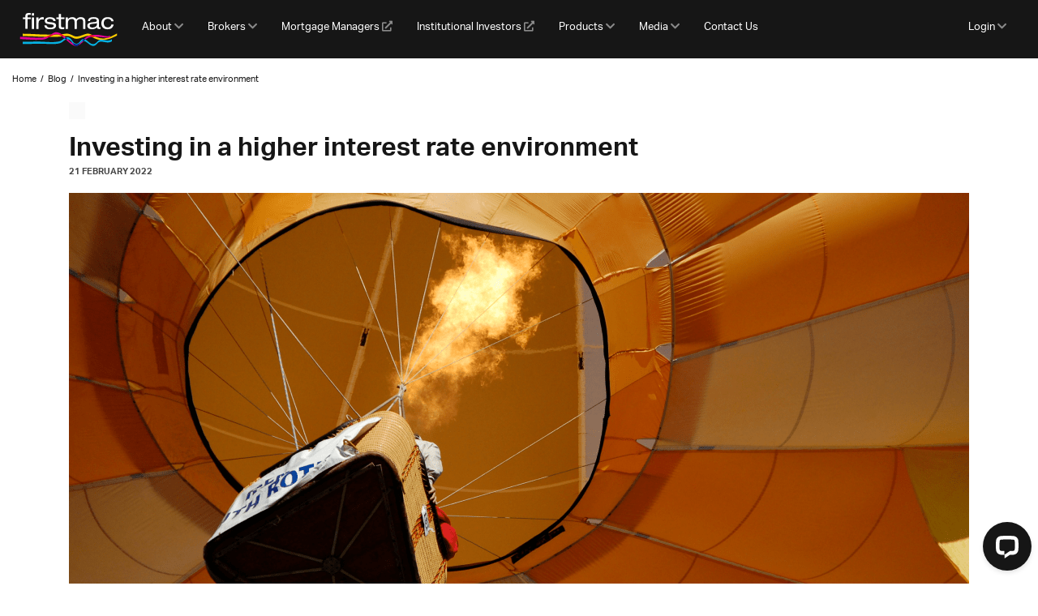

--- FILE ---
content_type: text/html;charset=UTF-8
request_url: https://www.firstmac.com.au/blog/investing-in-a-higher-interest-rate-environment
body_size: 11026
content:




               
<!doctype html>

<head>
    <base href="/">







<title>How to invest when interest rates are rising - Firstmac</title>
<meta name="viewport" content="width=device-width, height=device-height, initial-scale=1.0, user-scalable=no,shrink-to-fit=no">

	<meta name="description" content="Interest rates are finally increasing again as the economy surges ahead. Find out how to invest as rates rise.">
	<meta name="twitter:card" content="summary_large_image" />
<meta name="twitter:site" content="@firstmaccomau" />
<meta name="twitter:image" content="https://www.firstmac.com.au/media/blog-images/investing-in-a-higher-interest-rate-environment.png">
<meta property="og:title" content="How to invest when interest rates are rising"/>
<meta property="og:type" content="website"/>
<meta property="og:url" content="https://www.firstmac.com.au/blog/investing-in-a-higher-interest-rate-environment"/>
<meta property="og:image" content="https://www.firstmac.com.au/media/blog-images/investing-in-a-higher-interest-rate-environment.png"/>
<meta property="og:site_name" content="Firstmac.com.au"/>
<meta property="og:description" content="Interest rates are finally increasing again as the economy surges ahead. Find out how to invest as rates rise."/>

<link rel='canonical' href='https://www.firstmac.com.au/blog/investing-in-a-higher-interest-rate-environment'/>
<meta name="robots" content="index, follow" />


<!-- hostname Investing in a higher interest rate environment blog /blog/investing-in-a-higher-interest-rate-environment  firstmac.com.au
www.firstmac.com.au
dev-www.firstmac.com.au
test-www.firstmac.com.au
stage-www.firstmac.com.au
test5-www.firstmac.com.au--><!-- Site Icons -->
<!--<link rel="apple-touch-icon" href="/media/assets/appicons/loans-apple-touch-57x57.png">
<link rel="apple-touch-icon" sizes="72x72" href="/media/assets/appicons/loans-apple-touch-72x72.png">
<link rel="apple-touch-icon" sizes="114x114" href="/media/assets/appicons/loans-apple-touch-114x114.png">
<link rel="apple-touch-icon" sizes="144x144" href="/media/assets/appicons/loans-apple-touch-144x144.png">-->
<link href="/application/themes/fmc/assets/favicon.ico" type="image/x-icon" rel="shortcut icon"/>
<link href="/application/themes/fmc/assets/favicon.ico" type="image/x-icon" rel="icon"/>

<link rel="stylesheet" href="https://use.typekit.net/bhh7kpt.css">
<!--<script src="https://polyfill.io/v3/polyfill.min.js?features=es6" crossorigin="anonymous"></script>-->

<!-- Font Awesome -->
<link rel="stylesheet" href="https://cdn.jsdelivr.net/npm/@fortawesome/fontawesome-free@5.12.0/css/all.min.css">

<!-- Bootstrap -->
<link rel="stylesheet" href="https://cdn.jsdelivr.net/npm/bootstrap@4.4.1/dist/css/bootstrap.min.css">
<script src="https://cdn.jsdelivr.net/npm/jquery@3.4.0/dist/jquery.min.js"></script>
<script src="https://cdn.jsdelivr.net/npm/popper.js@1.16.1/dist/umd/popper.min.js"></script>
<script src="https://cdn.jsdelivr.net/npm/bootstrap@4.4.1/dist/js/bootstrap.min.js"></script>

<!-- VueJS -->
<script src="https://cdn.jsdelivr.net/npm/vue@2.6.11/dist/vue.js"></script>
<!-- Axios -->
<script src="https://cdn.jsdelivr.net/npm/axios@0.19.2/dist/axios.min.js"></script>
<!-- Lodash -->
<script src="https://cdn.jsdelivr.net/npm/lodash@4.17.15/lodash.min.js"></script>

<!-- Owl Carousel -->
<link rel="stylesheet" href="https://cdn.jsdelivr.net/npm/owl.carousel@2.3.4/dist/assets/owl.carousel.min.css">
<link rel="stylesheet" href="https://cdn.jsdelivr.net/npm/owl.carousel@2.3.4/dist/assets/owl.theme.default.min.css">
<script src="https://cdn.jsdelivr.net/npm/owl.carousel@2.3.4/dist/owl.carousel.min.js"></script>


<!-- Moment JS -->
<script src="https://cdn.jsdelivr.net/npm/moment@2.24.0/moment.min.js"></script>

<!--Chart JS-->
<script src="https://cdnjs.cloudflare.com/ajax/libs/Chart.js/2.7.1/Chart.min.js"></script>

<!--Vue Material-->
<!--<link rel="stylesheet" href="https://cdn.jsdelivr.net/npm/vue-material@1.0.0-beta-11/dist/vue-material.min.css">-->
<!--<link rel="stylesheet" href="https://cdn.jsdelivr.net/npm/vue-material@1.0.0-beta-11/dist/theme/default.css">-->
<!--<link rel="stylesheet" href="/application/themes/fmc/css/components/vue-default.css">-->
<!--<script src="https://cdn.jsdelivr.net/npm/vue-material@1.0.0-beta-11/dist/vue-material.min.js"></script>-->

<!-- Animate on Scroll -->
<link rel="stylesheet" href="https://cdn.jsdelivr.net/npm/aos@2.3.4/dist/aos.min.css">
<script src="https://cdn.jsdelivr.net/npm/aos@2.3.4/dist/aos.min.js"></script>


<link rel="preconnect" href="https://fonts.googleapis.com">
<link rel="preconnect" href="https://fonts.gstatic.com" crossorigin>
<link href="https://fonts.googleapis.com/css2?family=Montserrat:wght@300;400;500;600;700&display=swap" rel="stylesheet">

<!--Angular Material Icons-->
<link href="https://fonts.googleapis.com/icon?family=Material+Icons" rel="stylesheet">

<script src="/application/js/header.js?v=f23b2bc7-79fa-492f-81ea-da806e633be5"></script>
<script src="/application/js/utils.js?v=f23b2bc7-79fa-492f-81ea-da806e633be5"></script>
<!--phone validation-->

<script src="/dA/9b19bfff-c8e5-42de-a0e2-30900a0be6b8/libphonenumber-max.min.js"></script>
<script src="/dA/eaabf8a5-c5ae-427e-a395-027ae4713644/firstmac-phone-validation-2.0.min.js?v=f23b2bc7-79fa-492f-81ea-da806e633be5"></script>
<script>
    var globalClientData = {
        ipAddress: "64.252.74.137",
        sessionId: cookies.getCookie("dmid")
    }
    utils.clientData["ClientIPAddress"] = "64.252.74.137";
    utils.clientData["SessionID"] = cookies.getCookie("_ga").replace(/\./g,'-');//cookies.getCookie("dmid");
	utils.clientData["SessionHostServer"] = "www.firstmac.com.au";
	utils.clientData["SessionReferrerUrl"] = "https://www.firstmac.com.au:443/blog/investing-in-a-higher-interest-rate-environment?";
</script>
<script>
    var vueapps = {};
    try {
        window.dataLayer = window.dataLayer || [];
        window.dataLayer.push({
            'event': 'dataPush',
            'aspSessionId': cookies.getCookie("_ga").replace(/\./g,'-'),//cookies.getCookie("dmid"),
            'woopraTracker': cookies.getCookie("wooTracker"),
            'googleClientId': cookies.getCookie("_ga")
        });
    } catch (e) { }
</script>
<script type="text/javascript" src="/application/js/load-more.js?t=20260130193359923"></script>

<!-- Core CSS -->
<link rel="stylesheet" href="/application/themes/fmc/css/core.css">



    <link rel="stylesheet" href="/application/themes/fmc/css/header.css">
    <link rel="stylesheet" href="/application/themes/fmc/css/footer.css">




<link rel="stylesheet" href="/application/themes/fmc/css/banners.css">
<link rel="stylesheet" href="/application/themes/fmc/css/buttons.css">
<link rel="stylesheet" href="/application/themes/fmc/css/categories.css">

<!-- Component CSS -->
<link rel="stylesheet" href="/application/themes/fmc/css/components/page_article.css">
<link rel="stylesheet" href="/application/themes/fmc/css/components/content_content.css">
<link rel="stylesheet" href="/application/themes/fmc/css/components/content_image.css">
<link rel="stylesheet" href="/application/themes/fmc/css/components/content_blog.css">
<link rel="stylesheet" href="/application/themes/fmc/css/components/widget_content-grid.css">
<link rel="stylesheet" href="/application/themes/fmc/css/components/widget_page-grid.css">
<link rel="stylesheet" href="/application/themes/fmc/css/components/widget_image-grid.css">
<link rel="stylesheet" href="/application/themes/fmc/css/components/widget_data-table.css">
<link rel="stylesheet" href="/application/themes/fmc/css/components/widget_document-listing.css">
<link rel="stylesheet" href="/application/themes/fmc/css/components/widget_page-listing.css">
<link rel="stylesheet" href="/application/themes/fmc/css/components/widget_faq-listing.css">
<link rel="stylesheet" href="/application/themes/fmc/css/components/widget_news-listing.css">
<link rel="stylesheet" href="/application/themes/fmc/css/components/widget_guides-listing.css">
<link rel="stylesheet" href="/application/themes/fmc/css/components/widget_contacts-grid.css">
<link rel="stylesheet" href="/application/themes/fmc/css/components/widget_testimonials.css">
<link rel="stylesheet" href="/application/themes/fmc/css/components/widget_form.css">
<link rel="stylesheet" href="/application/themes/fmc/css/components/widget_form-broker-accreditation.css">
<link rel="stylesheet" href="/application/themes/fmc/css/components/widget_form-customer-enquiry.css">
<link rel="stylesheet" href="/application/themes/fmc/css/components/widget_calculator.css">
<link rel="stylesheet" href="/application/themes/fmc/css/components/widget_form-report.css">
<link rel="stylesheet" href="/application/themes/fmc/css/components/widget_form-login.css">
<link rel="stylesheet" href="/application/themes/fmc/css/components/widget_form-signup.css">


<!--<link rel="stylesheet" href="/application/vtl/widgets/lca/uwp/uwp.css">
<script src="/application/vtl/widgets/lca/uwp/uwp.js"></script>-->

<script>
    $(document).ready(function () {
        if (window.location.hash) {
            setTimeout(function () {
                var hash = window.location.hash;
                var target = $('[name=' + hash.substring(3) +']');
                if (target.length) {
                    $('html, body').animate({
                        scrollTop: target.offset().top
                    }, 0);
                    return false;
                }
            }, 300);
        }
        //mega menu quick fix for clicking a menu item in desktop
        if ($(window).width() >= 1200) {
            $(document).on('click', 'li.no-click', function(e){
                e.stopPropagation(); 
                // some action ...
            });
            console.log('disabling the mega menu click events')
        } 
    });
</script>

<script type="text/javascript">
//pre-chat survey submitted - call uwp save
var LC_API = LC_API || {};
LC_API.on_prechat_survey_submitted = function (data) {

  var prechat_data = $.map(data.form_data, function (mapData) {
    return { name: mapData.label, value: mapData.value };
  });

  var fullName = prechat_data[0].value;
  var SplitName = fullName.split(" ");
  var firstName = SplitName[0].trim();
  var lastName = "";
  var middleName = "";
  if (SplitName.length == 2) {
    lastName = SplitName[SplitName.length - 1].trim();
  }
  else if (SplitName.length > 2) {
    var middleNameTemp = "";
    for (var i = 1; i < (SplitName.length - 1); i++) {
      middleNameTemp += SplitName[i] + " ";
    }
    middleName = middleNameTemp.trim();
    lastName = SplitName[SplitName.length - 1].trim();
  }



  //create lead
  var LiveChat_LeadSubmitPacket = {
    "ExternalLeadId": null,
    "EmailTemplateToSend": "",
    "EmailAddress": prechat_data[3].value,
    "LeadCreationSource": "Live Chat",
    "ChannelShopReferrerRelationshipId": 3,
    "RelatesToId": 12,
    "ClientDetails": GlobalSiteClientDetails,
    "Customers": [
      {
        "GivenNames": firstName,
        "LastName": lastName,
        "EmailAddress": prechat_data[2].value,
        "PhoneNumber": {
          "AreaCode": "",
          "LocalNumber": ""
        },
        "MobilePhone": prechat_data[1].value,
        "Postcode": prechat_data[3].value,
        "CountryCode": "AU",
        "ExistingCustomer": false
      }
    ],
    "UpdateUnsubmittedProductEnquiry": true,
    "Comment": "Lead created from (Pre-Chat Survey Submission - LiveChat) on " + GlobalSiteClientDetails.SessionLandingPageOriginalUrl + " -> " + GlobalSiteClientDetails.SessionReferrerUrl + " | UserAgent: " + GlobalSiteClientDetails.ClientUserAgent + ", SessionID: " + GlobalSiteClientDetails.SessionID
  }

  //post to uwp save

  $.ajax({
    type: 'POST',
    url: '/API/Retail/API/UWP/Save',
    data: LiveChat_LeadSubmitPacket
  })
    .done(function (response) {
      // after getting the leadId from uwp save - we then send it to livechat
      var sendLeadId = [
        { name: 'leadID', value: response.leadId }
      ];
      LC_API.set_custom_variables(sendLeadId);

      //then send the data to visitors api
      visitor.setValue('applicant1-firstName', prechat_data[0].value, function () { });
      visitor.setValue('applicant1-lastName', prechat_data[1].value, function () { });
      visitor.setValue('applicant1-mobile', prechat_data[3].value, function () { });
      visitor.setValue('applicant1-email', prechat_data[2].value, function () { });

    })
    .fail(function (er) {
      console.log("error submitting pre chat survey data to uwp save " + er);
    })
};
</script><!--cache control vtl disabled-->
            <style>
            .content-background {
                background-image: url('');
                background-position: center top;
                background-repeat: no-repeat;
                background-size: cover;
                background-attachment: fixed;
                min-height: calc(100vh);
            }
        </style>
        </head>

<body>
    
            <!-- Google Tag Manager -->
<script>(function (w, d, s, l, i) {
        w[l] = w[l] || []; w[l].push({
            'gtm.start':
                new Date().getTime(), event: 'gtm.js'
        }); var f = d.getElementsByTagName(s)[0],
            j = d.createElement(s), dl = l != 'dataLayer' ? '&l=' + l : ''; j.async = true; j.src =
                'https://www.googletagmanager.com/gtm.js?id=' + i + dl; f.parentNode.insertBefore(j, f);
    })(window, document, 'script', 'dataLayer', 'GTM-TZM2VB');</script>
<!-- End Google Tag Manager -->
<!-- Google Tag Manager (noscript) -->
<noscript><iframe src="https://www.googletagmanager.com/ns.html?id=GTM-TZM2VB" height="0" width="0"
        style="display:none;visibility:hidden"></iframe></noscript>
<!-- End Google Tag Manager (noscript) -->
<!--window.__lc.license = 7532781;-->
<script type="text/javascript">
    window.__lc = window.__lc || {};
    window.__lc.license = 1104201;
    window.__lc.chat_between_groups = false;
    (function () {
        var lc = document.createElement('script'); lc.type = 'text/javascript'; lc.async = true;
        lc.src = ('https:' == document.location.protocol ? 'https://' : 'http://') + 'cdn.livechatinc.com/tracking.js';
        var s = document.getElementsByTagName('script')[0]; s.parentNode.insertBefore(lc, s);
    })();
</script>
<!-- header.vtl -->
<header>
    <div class="row align-items-center">
        <div class="col-auto d-xl-none" data-toggle="collapse" data-target="#HeaderMenu" role="button"
            aria-expanded="false" aria-controls="HeaderMenu">
            <i class="fas fa-bars"></i>
        </div>
        <div class="col-auto" id="HeaderLogo">
            <a href="/">
                <img  loading="lazy"  class="logo" src="/application/themes/fmc/assets/logo.svg" alt="Firstmac"
                    title="Firstmac: Home Loans, Mortgages, Investments, and Equipment Finance">
            </a>
        </div>
        <div class="col align-self-end">
            <div class="row justify-content-between">
                <div class="col-auto">
                    <nav id="HeaderMenu">
                        <ul>
                            <li data-toggle="collapse" data-target="#HeaderMenu" role="button" aria-expanded="false"
                                aria-controls="HeaderMenu" class="d-xl-none">
                                <span><i class="fas fa-arrow-left fa-2x"></i></span>
                            </li>
                            <li data-toggle="collapse" data-target="#SubMenu_About" role="button" aria-expanded="false"
                                aria-controls="SubMenu_About" class="nav-blue no-click">
                                <span>About <i class="fas fa-chevron-down util-opacity-50 util-pull-right"></i><i
                                        class="fas fa-chevron-up util-opacity-50 util-pull-right"></i></span>
                                <ul class="submenu submenu-2x" id="SubMenu_About" data-parent="#HeaderMenu">
                                    <li class="order-xl-1"><a href="/about-firstmac/our-company">
                                            <div class="row align-items-center">
                                                <div class="col-auto util-padding-r-0"><img  loading="lazy" 
                                                        src="/application/themes/fmc/assets/menu-icon_our-company.png">
                                                </div>
                                                <div class="col">Our company</div>
                                            </div>
                                        </a></li>
                                    <li class="order-xl-3"><a href="/about-firstmac/forty-years-of-firstmac">
                                            <div class="row align-items-center">
                                                <div class="col-auto util-padding-r-0"><img  loading="lazy" 
                                                        src="/application/themes/fmc/assets/menu-icon_forty-years-of-firstmac.png">
                                                </div>
                                                <div class="col">Forty years of Firstmac</div>
                                            </div>
                                        </a></li>
                                    <li class="order-xl-5"><a href="/about-firstmac/executive-profiles">
                                            <div class="row align-items-center">
                                                <div class="col-auto util-padding-r-0"><img  loading="lazy" 
                                                        src="/application/themes/fmc/assets/menu-icon_executive-profiles.png">
                                                </div>
                                                <div class="col">Executive profiles</div>
                                            </div>
                                        </a></li>
                                    <li class="order-xl-7"><a href="/about-firstmac/firstmac-broncos">
                                            <div class="row align-items-center">
                                                <div class="col-auto util-padding-r-0"><img  loading="lazy" 
                                                        src="/application/themes/fmc/assets/menu-icon_broncos-sponsorship.png">
                                                </div>
                                                <div class="col">Broncos sponsorship</div>
                                            </div>
                                        </a></li>
                                    <li class="order-xl-2"><a href="/about-firstmac/careers">
                                            <div class="row align-items-center">
                                                <div class="col-auto util-padding-r-0"><img  loading="lazy" 
                                                        src="/application/themes/fmc/assets/menu-icon_careers.png">
                                                </div>
                                                <div class="col">Careers</div>
                                            </div>
                                        </a></li>
                                    <li class="order-xl-4"><a href="/about-firstmac/ethics">
                                            <div class="row align-items-center">
                                                <div class="col-auto util-padding-r-0"><img  loading="lazy" 
                                                        src="/application/themes/fmc/assets/menu-icon_ethics.png"></div>
                                                <div class="col">Ethics</div>
                                            </div>
                                        </a></li>
                                    <li class="order-xl-6"><a href="/about-firstmac/core-values">
                                            <div class="row align-items-center">
                                                <div class="col-auto util-padding-r-0"><img  loading="lazy" 
                                                        src="/application/themes/fmc/assets/menu-icon_core-values.png">
                                                </div>
                                                <div class="col">Core values</div>
                                            </div>
                                        </a></li>
                                         <li class="order-xl-8"><a href="/about-firstmac/dfv">
                                            <div class="row align-items-center pl-1">
                                                <div class="col-auto util-padding-r-0"><img width="28px" height="30px"  loading="lazy" 
                                                        src="/application/themes/fmc/assets/menu-icon_dfv.png">
                                                </div>
                                                <div class="col">Domestic and Family Violence Assistance</div>
                                            </div>
                                        </a></li>
                                    <li class="order-xl-9"><a href="/about-firstmac/our-awards">
                                            <div class="row align-items-center">
                                                <div class="col-auto util-padding-r-0"><img  loading="lazy" 
                                                        src="/application/themes/fmc/assets/menu-icon_our-awards.png">
                                                </div>
                                                <div class="col">Our awards</div>
                                            </div>
                                        </a></li>
                                </ul>
                            </li>
                            <li data-toggle="collapse" data-target="#SubMenu_Brokers" role="button"
                                aria-expanded="false" aria-controls="SubMenu_Brokers" class="nav-yellow no-click">
                                <span>Brokers <i class="fas fa-chevron-down util-opacity-50 util-pull-right"></i><i
                                        class="fas fa-chevron-up util-opacity-50 util-pull-right"></i></span>
                                <ul class="submenu submenu-2x" id="SubMenu_Brokers" data-parent="#HeaderMenu">
                                    <li><a href="https://brokertools.firstmac.com.au/">
                                            <div class="row align-items-center">
                                                <div class="col-auto util-padding-r-0"><img  loading="lazy" 
                                                        src="/application/themes/fmc/assets/menu-icon-home-broker-login.png">
                                                </div>
                                                <div class="col">Home loan broker login</div>
                                            </div>
                                        </a></li>
                                    <li><a href="/accreditation/">
                                            <div class="row align-items-center">
                                                <div class="col-auto util-padding-r-0"><img  loading="lazy" 
                                                        src="/application/themes/fmc/assets/menu-icon-home-get accredited.png">
                                                </div>
                                                <div class="col">Get accredited - Home</div>
                                            </div>
                                        </a></li>
                                    <li>
                                    <a href="https://brokertools.firstmac.com.au/" class="brokertools-login-link">
                                            <div class="row align-items-center">
                                                <div class="col-auto util-padding-r-0"><img  loading="lazy" 
                                                        src="/application/themes/fmc/assets/menu-icon-car-broker-login.png">
                                                </div>
                                                <div class="col">Car loans broker login</div>
                                            </div>
                                        </a></li>
                                    <li><a href="/accreditation/car-loan-brokers">
                                            <div class="row align-items-center">
                                                <div class="col-auto util-padding-r-0"><img  loading="lazy" 
                                                        src="/application/themes/fmc/assets/menu-icon-car-get accredited.png">
                                                </div>
                                                <div class="col">Get accredited - Car</div>
                                            </div>
                                        </a></li>
                                </ul>
                            </li>
                            <li class="nav-pink"><a href="/managers/">Mortgage Managers <i
                                        class="fas fa-external-link-alt util-opacity-50 util-pull-right"></i></a></li>
                            <li class="nav-blue"><a href="/investors/">Institutional Investors <i
                                        class="fas fa-external-link-alt util-opacity-50 util-pull-right"></i></a></li>
                            <li data-toggle="collapse" data-target="#SubMenu_Products" role="button"
                                aria-expanded="false" aria-controls="SubMenu_Products" class="nav-pink no-click">
                                <span>Products <i class="fas fa-chevron-down util-opacity-50 util-pull-right"></i><i
                                        class="fas fa-chevron-up util-opacity-50 util-pull-right"></i></span>
                                <ul class="submenu submenu-2x" id="SubMenu_Products" data-parent="#HeaderMenu">
                                    <li><a href="/home-loans/">
                                            <div class="row align-items-center">
                                                <div class="col-auto util-padding-r-0"><img  loading="lazy" 
                                                        src="/application/themes/fmc/assets/menu-icon_home-loans.png">
                                                </div>
                                                <div class="col">Home loans</div>
                                            </div>
                                        </a></li>
                                    <li><a href="/car-loans/">
                                            <div class="row align-items-center">
                                                <div class="col-auto util-padding-r-0"><img  loading="lazy" 
                                                        src="/application/themes/fmc/assets/menu-icon_car-loans-product.png">
                                                </div>
                                                <div class="col">Car loans</div>
                                            </div>
                                        </a></li>
                                    <li><a href="/smsf-loan/">
                                        <div class="row align-items-center">
                                            <div class="col-auto util-padding-r-0"><img  loading="lazy" 
                                                    src="/application/themes/fmc/assets/menu-icon_smsf-loans.png">
                                            </div>
                                            <div class="col">SMSF loan</div>
                                        </div>
                                    </a></li>
                                    <li><a href="/term-deposits/">
                                            <div class="row align-items-center">
                                                <div class="col-auto util-padding-r-0"><img  loading="lazy" 
                                                        src="/application/themes/fmc/assets/menu-icon_term-deposits.png">
                                                </div>
                                                <div class="col">Term deposits</div>
                                            </div>
                                        </a></li>
                                    <li><a href="/investments-high-livez/">
                                            <div class="row align-items-center">
                                                <div class="col-auto util-padding-r-0"><img  loading="lazy" 
                                                        src="/application/themes/fmc/assets/menu-icon_high-livez-investment.png">
                                                </div>
                                                <div class="col">High Livez investment</div>
                                            </div>
                                        </a></li>
                                    <li><a href="/faqs">
                                            <div class="row align-items-center">
                                                <div class="col-auto util-padding-r-0"><img  loading="lazy" 
                                                        src="/application/themes/fmc/assets/menu-icon_faqs.png"></div>
                                                <div class="col">FAQs</div>
                                            </div>
                                        </a></li>
                                    <li><a href="/calculators/">
                                            <div class="row align-items-center">
                                                <div class="col-auto util-padding-r-0"><img  loading="lazy" 
                                                        src="/application/themes/fmc/assets/menu-icon_calculators.png">
                                                </div>
                                                <div class="col">Calculators</div>
                                            </div>
                                        </a></li>
                                </ul>
                            </li>
                            <li data-toggle="collapse" data-target="#SubMenu_Media" role="button" aria-expanded="false"
                                aria-controls="SubMenu_Media" class="nav-yellow no-click">
                                <span>Media <i class="fas fa-chevron-down util-opacity-50 util-pull-right"></i><i
                                        class="fas fa-chevron-up util-opacity-50 util-pull-right"></i></span>
                                <ul class="submenu submenu-1x" id="SubMenu_Media" data-parent="#HeaderMenu">
                                    <li><a href="/blog/">
                                            <div class="row align-items-center">
                                                <div class="col-auto util-padding-r-0"><img  loading="lazy" 
                                                        src="/application/themes/fmc/assets/menu-icon_blog.png"></div>
                                                <div class="col">Blog</div>
                                            </div>
                                        </a></li>
                                    <li><a href="/press-releases/">
                                            <div class="row align-items-center">
                                                <div class="col-auto util-padding-r-0"><img  loading="lazy" 
                                                        src="/application/themes/fmc/assets/menu-icon_press-releases.png">
                                                </div>
                                                <div class="col">Press releases</div>
                                            </div>
                                        </a></li>
                                    <li><a href="/in-the-news/">
                                            <div class="row align-items-center">
                                                <div class="col-auto util-padding-r-0"><img  loading="lazy" 
                                                        src="/application/themes/fmc/assets/menu-icon_in-the-news.png">
                                                </div>
                                                <div class="col">In the news</div>
                                            </div>
                                        </a></li>
                                </ul>
                            </li>
                            <li class="nav-pink"><a href="/contact-us">Contact Us</a></li>
                        </ul>
                    </nav>
                </div>
                <div class="col-auto">
                    <nav id="LoginMenu">
                        <ul>
                            <li data-toggle="collapse" data-target="#SubMenu_Login" role="button" aria-expanded="false"
                                aria-controls="SubMenu_Login">
                                <span>Login <i class="fas fa-chevron-down util-opacity-50"></i></span>
                                <ul id="SubMenu_Login" class="submenu submenu-1x">
                                    <li>
                                        <a href="https://money.firstmac.com.au/">
                                            <div class="row align-items-center">
                                                <div class="col-auto util-padding-r-0"><img  loading="lazy" 
                                                        src="/application/themes/fmc/assets/menu-icon_firstmac-money.png">
                                                </div>
                                                <div class="col">Firstmac Money</div>
                                            </div>
                                        </a>
                                    </li>
                                    <li>
                                        <a href="http://ontrack.firstmac.com.au/">
                                            <div class="row align-items-center">
                                                <div class="col-auto util-padding-r-0"><img  loading="lazy" 
                                                        src="/application/themes/fmc/assets/menu-icon_our-company.png">
                                                </div>
                                                <div class="col">Firstmac onTrack</div>
                                            </div>
                                        </a>
                                    </li>
                                    <li>
                                        <a href="https://brokertools.firstmac.com.au/">
                                            <div class="row align-items-center">
                                                <div class="col-auto util-padding-r-0"><img  loading="lazy" 
                                                        src="/application/themes/fmc/assets/menu-icon_brokers.png">
                                                </div>
                                                <div class="col">Home Loan Brokers</div>
                                            </div>
                                        </a>
                                    </li>
                                    <li>
                                        <a href="https://brokertools.firstmac.com.au/">
                                       <!-- <a href="https://brokertools.firstmac.com.au/landing" class="brokertools-login-link"> -->
                                            <div class="row align-items-center">
                                                <div class="col-auto util-padding-r-0"><img  loading="lazy" 
                                                        src="/application/themes/fmc/assets/menu-icon_car-loans.png">
                                                </div>
                                                <div class="col">Car Loan Brokers</div>
                                            </div>
                                        </a>
                                    </li>
                                    <li>
                                        <a href="/managers/">
                                            <div class="row align-items-center">
                                                <div class="col-auto util-padding-r-0"><img  loading="lazy" 
                                                        src="/application/themes/fmc/assets/menu-icon_managers.png">
                                                </div>
                                                <div class="col">Managers</div>
                                            </div>
                                        </a>
                                    </li>
                                    <li>
                                        <a href="/investors/">
                                            <div class="row align-items-center">
                                                <div class="col-auto util-padding-r-0"><img  loading="lazy" 
                                                        src="/application/themes/fmc/assets/menu-icon_institutional-investors.png">
                                                </div>
                                                <div class="col">Institutional Investors</div>
                                            </div>
                                        </a>
                                    </li>
                                </ul>
                            </li>
                        </ul>
                    </nav>
                </div>
            </div>
        </div>
    </div>
</header>

        
            
    <div class="page-banner page-banner-breadcrumb-only">
                <div class="row align-items-center banner-breadcrumb">
            <div class="col-auto">
                <a href="/">Home</a>
            </div>
                            <div class="col-auto p-0 divider">/</div>
                                    <div class="col-auto">
                        <a href="/blog/">Blog</a>
                    </div>
                                            <div class="col-auto p-0 divider">/</div>
                                    <div class="col-auto">
                        <span class="current-page">Investing in a higher interest rate environment</span>
                    </div>
                                    </div>
    </div>

    <div class="page-content">
        <div class="container">
            <div class="article-header">
                                    <div class="categories">
                                                <span class="category category-grey"></span>                    </div>
                                <h1>Investing in a higher interest rate environment</h1>
                <div class="date">
                    21 February 2022
                </div>
                <div class="article-cta cta-bottom">
    <div class="cta-panel bg-grey">
        <div class="cta-panel-body">
            <p><strong>Learn more about High Livez</strong></p>
        </div>
        <div class="cta-panel-buttons">
                                        <a href="/investments-high-livez/" class="btn btn-light-blue" target="_blank" >
            LEARN MORE
    </a>
                    </div>
    </div>
    <div class="cta-image" style="background-image: url('/dA/6740892ac5/investing-in-a-higher-interest-rate-environment.png');"></div>
</div>            </div>
            <div class="article-teaser">
                  <p>After years of record-low interest rates, the rate cycle has finally turned and rate rises are back on the agenda.</p>
            </div>
            <div class="article-body">
                  <p>While this is bad news for borrowers, it is good news for many investors, especially those who need to live off the income their investments generate.</p>
<p>The last five years have been tough for self-funded retirees in particular, who have been forced to move into more risky investments, as interest on term deposits and cash have fallen to record-low levels.</p>
<p>Rising rates are also good news for investors because they typically mean that the economy is growing, unemployment is falling, and corporate profits are expected to increase, so the central bank is seeking to stop the economy from overheating.</p>
<p>So, in the context of all this good news, what should investors do?</p>
<p><strong>Review your investments</strong></p>
<p>It&rsquo;s always a good idea to periodically review your investments and financial goals, but in the current environment, it&rsquo;s worth doing that sooner rather than later. The shift towards rising inflation and interest rates following years of super-loose monetary policy is a significant economic change that warrants a review of your investment strategy.</p>
<h3><strong>Investments to consider when rates are rising</strong></h3>
<p style="font-size: 1.25rem;"><strong>Fixed income</strong></p>
<p><strong>Floating rate bonds</strong></p>
<p>Another strategy to reduce risk is to invest in inflation-adjusted bond funds. A floating rate exchange-traded bond fund may be worth considering for investors who want to put a piece of their portfolio &mdash; say, one to three years' worth of retirement income &mdash; into a less volatile investment that keeps up with current inflation. A floating-rate bond (also known as a floating rate note or FRN) is a debt security that pays a regular coupon (interest) that varies over time. The interest received is determined by a set margin above the 3-month bank bill swap rate. There are floating-rate bond fund ETFs on the Australian Securities Exchange that are secured against bonds issued by major Australian banks.</p>
<p><strong>RMBS Funds</strong></p>
<p><a href="/investments-high-livez/what-is-rmbs-and-how-does-it-work" target="_blank" rel="noopener">Residential Mortgage-backed Securities (RMBS)</a> are bonds secured against the mortgages of hundreds or even thousands of Australian property owners. Firstmac&rsquo;s High Livez fund gives ordinary investors access to these securities, which pay regular monthly income and are usually accessible only to major institutional investors. High Livez RMBS investments are all floating-rate assets, which receive a fixed margin over the one-month bank bill rate. This means that in the event of inflation and rising interest rates, the funds&rsquo; distribution returns will also rise. For more information about High Livez, see <a href="/investments-high-livez/" target="_blank" rel="noopener">here</a>.</p>
<p><strong>Term deposits</strong></p>
<p>If you still want a fixed-income component to your portfolio but don&rsquo;t want floating rate bonds, you can consider <a href="/term-deposits/" target="_blank" rel="noopener">term deposits</a>. As rates rise, these will start to offer higher interest rates than they have in recent years. If rates rise after you have locked into a term deposit, you will not receive the benefit of the new higher rate, but unlike a bond your capital will not be reduced. The bank will still repay your money in full at the end of the deposit period. To reduce the risk of lost income, it&rsquo;s a good idea to avoid longer duration term deposits when rates are rising.</p>
<p style="font-size: 1.25rem;"><strong>Equities</strong></p>
<p>Equities comprise the majority of most peoples investment portfolios, and there is no reason why that would change in a rising interest rate environment. As stated above, rising interest rates generally mean that the economy is going well, and that is good news for listed company profits. Below are some sectors and types of companies that have historically done better than average in times of rising interest rates.</p>
<p><strong>The financial sector</strong></p>
<p>Financial stocks generally benefit from a growing economy and higher interest rates since banks can charge borrowers more, while still offering modest interest rates on deposit accounts that supply much of their funding. Other financial stocks to consider are insurance companies, which take your insurance premiums and invest them in low-risk assets, knowing that at some point they will probably have to pay some of it out to policyholders. Obviously, the higher the return they get on those low-risk assets, usually government bonds, the more profit they will make, which is good for their dividends and share price.</p>
<p><strong>Well capitalised firms</strong></p>
<p>One group of companies that may not do well when interest rates rise is highly-indebted firms with low earnings. They will have to pay more to finance their debts, which will hurt profits (if they make any). To protect your portfolio, it may be a good idea to consider highly profitable, well-capitalised firms. Historically, these have performed best when financial conditions tighten. The performance of stocks with 'quality' attributes such as high return on capital, strong balance sheets, and low price volatility is positively correlated with tighter financial conditions.</p>
<p style="font-size: 1.25rem;"><strong>Personal finances</strong></p>
<p><strong>Fixed-rate mortgage</strong></p>
<p>It is tempting to assume that a wise move when rates are likely to rise would be to lock in a low, fixed-rate on your mortgage. The problem with this strategy is that your lender is not stupid and will also be keenly aware that rates are likely to rise, and their cost of funding will also be increasing. This means that the fixed rates they offer will probably already incorporate the likelihood of future rate rises (i.e. their fixed rates will be higher than the current variable rate). Over many decades in Australia, it has been shown that choosing a variable interest rate is the lowest-cost long-term borrowing strategy. Depending on your circumstances, fixing your home-loan interest rate can be a great idea but it is really a form of financial insurance, rather than a long-term money-saving strategy. If you can afford to make repayments at the current fixed rate, but couldn&rsquo;t afford to make your repayments without great hardship if the variable rate went up significantly, then now is the time to consider paying a slight premium to fix your rate.</p>
<p><strong>Continue investing and diversifying your funds</strong></p>
<p>Even with rising interest rates, you don't&nbsp;want money to languish in your bank account uninvested. Instead, keep investing and diversifying your assets. As always, make sure you understand any assets you are seriously considering buying, and get independent financial advice before you make any investments. You can protect your money against inflation and interest rate increases with a properly diversified portfolio that grows over time.</p>
            </div>
            
                                        <div class="article-related">
                    <div class="row">
                        <div class="col title">Related articles</div>
                    </div>
                    <div class="row">
                                                    <div class="col-12 col-md-4">
                                <a href="/blog/how-to-protect-your-portfolio-from-inflation" class="related-article">
                                    <div class="row">
                                        <div class="col col-md-12 order-md-2">
                                                                                            <div class="categories">
                                                                                                        <span class="category category-grey"></span>                                                </div>
                                                                                        <div class="heading">How to protect your portfolio from inflation</div>
                                            <div class="date">
                                                January 24, 2022
                                            </div>
                                        </div>
                                                                                    <div class="col-auto col-md-12 order-md-1">
                                                <div class="related-article-image" style="background-image: url('/dA/a23ae0fcfb/150h');"></div>
                                            </div>
                                                                            </div>
                                </a>
                            </div>
                                                    <div class="col-12 col-md-4">
                                <a href="/blog/7-alternatives-to-stock-market-investing" class="related-article">
                                    <div class="row">
                                        <div class="col col-md-12 order-md-2">
                                                                                            <div class="categories">
                                                                                                        <span class="category category-grey"></span>                                                </div>
                                                                                        <div class="heading">7 Alternatives to Stock Market Investing</div>
                                            <div class="date">
                                                December 21, 2021
                                            </div>
                                        </div>
                                                                                    <div class="col-auto col-md-12 order-md-1">
                                                <div class="related-article-image" style="background-image: url('/dA/70cf49f26b/150h');"></div>
                                            </div>
                                                                            </div>
                                </a>
                            </div>
                                                    <div class="col-12 col-md-4">
                                <a href="/blog/what-are-the-costs-of-investing" class="related-article">
                                    <div class="row">
                                        <div class="col col-md-12 order-md-2">
                                                                                            <div class="categories">
                                                                                                        <span class="category category-grey"></span>                                                </div>
                                                                                        <div class="heading">What are the costs of investing?</div>
                                            <div class="date">
                                                July 02, 2021
                                            </div>
                                        </div>
                                                                                    <div class="col-auto col-md-12 order-md-1">
                                                <div class="related-article-image" style="background-image: url('/dA/2ecee395f8/150h');"></div>
                                            </div>
                                                                            </div>
                                </a>
                            </div>
                                            </div>
                    <div class="row">
                        <div class="col text-right">
                            <a href="/blog">View all</a>
                        </div>
                    </div>
                </div>
                    </div>

                            </div>

            <!-- livechat mask button -->
<!--<div class="livechatinc-mask-btn">
    <a href="javascript:openCustomerEnquiry('modalLiveChat')">
        <span>TAP to chat!</span>
        <svg color="inherit" class="lc-1usdo54" viewBox="0 0 32 32"><path fill="#FFFFFF" d="M12.63,26.46H8.83a6.61,6.61,0,0,1-6.65-6.07,89.05,89.05,0,0,1,0-11.2A6.5,6.5,0,0,1,8.23,3.25a121.62,121.62,0,0,1,15.51,0A6.51,6.51,0,0,1,29.8,9.19a77.53,77.53,0,0,1,0,11.2,6.61,6.61,0,0,1-6.66,6.07H19.48L12.63,31V26.46"></path><path fill="#545d6d" d="M19.57,21.68h3.67a2.08,2.08,0,0,0,2.11-1.81,89.86,89.86,0,0,0,0-10.38,1.9,1.9,0,0,0-1.84-1.74,113.15,113.15,0,0,0-15,0A1.9,1.9,0,0,0,6.71,9.49a74.92,74.92,0,0,0-.06,10.38,2,2,0,0,0,2.1,1.81h3.81V26.5Z" class="lc-16qdtho e1nep2br0"></path></svg>
    </a>
</div>-->
<!-- footer.vtl -->
<footer>
    <div class="container">
        

        <div id="FooterSitemap">
            <div class="row">
                <div class="col-6 col-md-3">
                    <ul class="footer-menu">
                        <li>
                            <strong>About Firstmac</strong>
                        </li>
                        <li>
                            <a href="/about-firstmac/our-company">Our company</a>
                        </li>
                        <li>
                            <a href="/about-firstmac/firstmac-broncos">Broncos sponsorship</a>
                        </li>
                        <li>
                            <a href="/about-firstmac/executive-profiles">Executive profiles</a>
                        </li>
                        <li>
                            <a href="/about-firstmac/our-awards">Our awards</a>
                        </li>
                    </ul>
                </div>
                <div class="col-6 col-md-3">
                    <ul class="footer-menu">
                        <li>
                            <a href="/brokers/"><strong>Brokers</strong></a>
                        </li>
                        <li>
                            <a href="/managers/"><strong>Mortgage Managers</strong></a>
                        </li>
                        <li>
                            <a href="/investors/"><strong>Institutional Investors</strong></a>
                        </li>
                        <li>
                            <a href="https://brokertools.firstmac.com.au/landing"><strong>Firstmac Car Loans</strong></a>
                        </li>
                    </ul>
                </div>
                <div class="col-6 col-md-3">
                    <ul class="footer-menu">
                        <li>
                            <strong>Products</strong>
                        </li>
                        <li>
                            <a href="/home-loans/">Home loans</a>
                        </li>
                        <li>
                            <a href="/car-loans/">Car loans</a>
                        </li>
                        <li>
                            <a href="/investments-high-livez/">High Livez</a>
                        </li>
						<!--<li>
                            <a href="/term-deposits/">Term Deposits</a>
                        </li>-->
                        <li>
                            <a href="/calculators/">Calculators</a>
                        </li>
                    </ul>
                </div>
                <div class="col-6 col-md-3">
                    <ul class="footer-menu">
                        <li>
                            <strong>Media</strong>
                        </li>
                        <li>
                            <a href="/press-releases/">Press releases</a>
                        </li>
                        <li>
                            <a href="/blog/">Blog</a>
                        </li>
                        <li>
                            <a href="/in-the-news/">In the news</a>
                        </li>
                        <li>
                            <a href="/contact-us"><strong>Contact us</strong></a>
                        </li>
                    </ul>
                </div>
            </div>
        </div>
                <div id="FooterSocial">
            <div class="row justify-content-center">
                <div class="col-auto">
                    <a href="https://www.linkedin.com/company/firstmaclimited" target="_blank">
                        <i class="fab fa-linkedin-in"></i>
                    </a>
                </div>
                <div class="col-auto">
                    <a href="https://www.facebook.com/FirstmacLimited" target="_blank">
                        <i class="fab fa-facebook-f"></i>
                    </a>
                </div>
                <div class="col-auto">
                    <a href="https://twitter.com/firstmaclimited" target="_blank">
                        <i class="fab fa-twitter"></i>
                    </a>
                </div>
                <div class="col-auto">
                    <a href="https://www.instagram.com/firstmacau/" target="_blank">
                        <i class="fab fa-instagram"></i>
                    </a>
                </div>
            </div>
        </div>
        <div id="FooterLinks">
            <div class="row justify-content-center">
                <div class="col-6 order-1 col-md-auto order-md-1 footer-link">
                    <a href="/privacy-policy">Privacy Policy</a>
                </div>
                <div class="col-6 order-3 col-md-auto order-md-2 footer-link">
                    <a href="/copyright">Copyright</a>
                </div>
                <div class="col-6 order-5 col-md-auto order-md-3 footer-link">
                    <a href="/terms-conditions">Terms & Conditions</a>
                </div>
                <div class="col-6 order-2 col-md-auto order-md-4 footer-link">
                    <a href="/security">Security</a>
                </div>
                <div class="col-6 order-4 col-md-auto order-md-5 footer-link">
                    <a href="/sitemap">Sitemap </a>
                </div>
                <div class="col-6 order-6 col-md-auto order-md-6 footer-link">
                    <a href="/visa-terms-conditions">VISA terms & conditions</a>
                </div>
            </div>
        </div>
        <div id="FooterCopyright">
            <p class="text-center">© 2026 copyright of Firstmac Limited ACN 094 145 963 |<br />Australian Financial Services Licence / Australian Credit Licence 290600</p>
        </div>
    </div>
</footer>
<script src="/application/js/angular-resources/1.0.2.nx/runtime.js?v=f23b2bc7-79fa-492f-81ea-da806e633be5" defer></script>
<!--<script src="/application/js/angular-resources/1.0.2.nx/polyfills-es5.js?v=f23b2bc7-79fa-492f-81ea-da806e633be5" nomodule defer></script>-->
<script src="/application/js/angular-resources/1.0.2.nx/polyfills.js?v=f23b2bc7-79fa-492f-81ea-da806e633be5" defer></script>
<!--<script src="/application/js/angular-resources/1.0.2.nx/polyfill-webcomp-es5.js?v=f23b2bc7-79fa-492f-81ea-da806e633be5" defer></script>-->
<!--<script src="/application/js/angular-resources/1.0.2.nx/polyfill-webcomp.js?v=f23b2bc7-79fa-492f-81ea-da806e633be5"  defer></script>-->
<!--<script src="/application/js/angular-resources/1.0.2.nx/scripts.js?v=f23b2bc7-79fa-492f-81ea-da806e633be5" defer></script>-->
<!--#<script src="/application/js/angular-resources/1.0.2.nx/vendor.js?v=f23b2bc7-79fa-492f-81ea-da806e633be5"  defer></script>#-->
<script src="/application/js/angular-resources/1.0.2.nx/main.js?v=f23b2bc7-79fa-492f-81ea-da806e633be5" defer></script>

<script>
    var openCustomerEnquiry = function (instanceId) {
        // if (config.hasOwnProperty("modalHeading")) {
        //     vueapps["customerenquiry_" + instanceId].uiData.modalHeadingText = config['modalHeading'];
        // }
        // if (config.hasOwnProperty("modalBody")) {
        //     vueapps["customerenquiry_" + instanceId].uiData.modalBodyText = config['modalBody'];
        // }
        // if (config.hasOwnProperty("enquiryType")) {
        //     vueapps["customerenquiry_" + instanceId].inputData.enquiryType = config.enquiryType;
        // }
        // if (config.hasOwnProperty("hideEnquiryType")) {
        //     vueapps["customerenquiry_" + instanceId].uiData.showEnquiryType = false;
        // }
        jQuery('#CUSTOMERENQUIRY_' + instanceId).modal('show');
    };
</script>
<!--javascript:openCustomerEnquiry('modalHighLivez', {enquiryType: 4, hideEnquiryType: true})--><!--set modal highlivez-->
<div class="modal fade" tabindex="-1" role="dialog" id="CUSTOMERENQUIRY_modalHighLivez">
    <div class="modal-dialog" role="document">
        <div class="modal-content">
            <div class="modal-body">
                <button type="button" class="close" data-dismiss="modal" aria-label="Close">
                    <span aria-hidden="true">&times;</span>
                </button>
                <div id="CUSTOMERENQUIRY_modalHighLivez">
                    <fmc-customer-enquiry id="61ed8487-3641-4e63-883d-fafbc7e394a8"></fmc-customer-enquiry>
                </div>
            </div>
        </div>
    </div>
</div>
<!--<script>
    vueapps["customerenquiry_"] = new VUE_APP_CUSTOMERENQUIRY("", {});
</script>-->

        
</body>

</html>

--- FILE ---
content_type: text/css;charset=UTF-8
request_url: https://www.firstmac.com.au/application/themes/fmc/css/core.css
body_size: 2214
content:
/*  Typekit Font CSS
** 
** .tk-freight-text-pro { font-family: "freight-text-pro",sans-serif; }
** .tk-source-sans-pro { font-family: "source-sans-pro",sans-serif; }
** .tk-aktiv-grotesk { font-family: "aktiv-grotesk",sans-serif; }
** .tk-aktiv-grotesk-condensed { font-family: "aktiv-grotesk-condensed",sans-serif; }
** .tk-aktiv-grotesk-extended { font-family: "aktiv-grotesk-extended",sans-serif; }
** .tk-aktiv-grotesk-thin { font-family: "aktiv-grotesk-thin",sans-serif; }
** */

@font-face {
    font-family: 'Helvetica Neue LT Std';
    font-style: normal;
    font-weight: 500;
    src: url('/application/themes/fmc/assets/helveticaneueltstd-mdex.otf') format('opentype');
}
@font-face {
    font-family: 'Helvetica Neue LT Std';
    font-style: normal;
    font-weight: 300;
    src: url('/application/themes/fmc/assets/helveticaneueltstd-ltex.otf') format('opentype');
}
html.md-theme-default {
    background-color: rgb(255, 255, 255);
}
body {
    font-family: 'aktiv-grotesk', sans-serif;
    font-size: 16px;
    line-height: 140%;
    color: rgb(22, 22, 22);
}

[role='button'] {
    cursor: pointer;
}
/*links*/
a:not(.btn):not([href]),
a:not(.btn):not([href]):link,
a:not(.btn):not([href]):focus,
a:not(.btn):not([href]):hover {
    color:rgb(0, 136, 173);
}

/* SECTIONS */
/*section {
    margin-top: 30px;
    margin-bottom: 30px;
}
section:first-child {
}
section:last-child {
}
section.no-padding {
    padding: 0;
}
section.no-bottom-padding {
    padding-bottom: 0;
}
section.no-border {
    border: 0 none;
}*/
/* SECTIONS */
section {
    margin-bottom: 60px;
}
section .container {
    padding-bottom: 60px;
    border-bottom: 1px solid rgba(0, 0, 0, 0.1);
}
section:first-child {
    padding-top: 60px;
}
section:last-child {
    margin-bottom: 0;
}
section:last-child .container {
    border-bottom: 0 none;
}
section.no-padding {
    margin-bottom: 30px;
}
section.no-padding .containter {
    padding-bottom: 0;
    padding-top: 0;
}
section.no-bottom-padding {
    padding-bottom: 0;
}
section.no-border .container {
    border: 0 none;
}

@media (max-width: 767px) {
    section {
        padding-bottom: 30px;
        margin-bottom: 30px;
    }
}

/* Typography */
.text-lg {
    font-size: 23px;
}
.page-content li,
.page-content ol {
    margin-bottom: 10px;
}

/* Colours */
.bg-blue {
    background-color: rgb(6, 178, 227) !important;
}
.bg-grey {
    background-color: rgb(245, 245, 245) !important;
}
.bg-pink {
    background-color: rgb(229, 0, 148) !important;
}
.bg-yellow {
    background-color: rgb(252, 204, 0) !important;
}

/* Lists */
ul.ticks-green {
    margin: 0;
    padding: 0;
}
ul.ticks-green li {
    padding: 7px 7px;
    font-size: 16px;
    list-style: url('/application/themes/fmc/assets/list-icon_tick-green.png') outside;
    margin-left: 20px;
}

/* Rates */
ul.rates {
    margin: 20px 0;
    padding: 0;
    list-style: none;
}
ul.rates li {
    display: inline-block;
    padding: 5px 0 5px 15px;
}
ul.rates li:first-child {
    border-right: 1px solid rgb(38, 38, 41);
    padding-right: 15px;
    padding-left: 0;
}
ul.rates.light li:first-child {
    border-right: 1px solid rgb(255, 255, 255);
}
ul.rates li span.big {
    font-size: 48px;
    font-weight: 700;
    line-height: 100%;
    display: block;
}
ul.rates li span.small {
    font-size: 14px;
    line-height: 125%;
    display: block;
}

/* Utilities */
.util-opacity-50 {
    opacity: 0.5;
}
.util-padding-r-0 {
    padding-right: 0;
}
.util-padding-l-0 {
    padding-left: 0;
}
.util-padding-t-0 {
    padding-top: 0;
}
.util-padding-b-0 {
    padding-bottom: 0;
}
.util-pull-right {
    float: right;
}
.util-flex-nowrap {
    flex-wrap: nowrap;
}
.util-mw-100 {
    max-width: 100%;
}
@media (max-width: 991px) {
    .util-md-width-122px {
        width: 122px;
    }
}

/* WYSIWYG Templates */
.wysiwyg_grey-2-col {
    background-color: rgb(245, 245, 245);
    padding: 15px;
    margin-left: 0;
    margin-right: 0;
    margin-bottom: 15px;
}
.collapser .fa.fa-chevron-up,.collapser .fa.fa-chevron-down {
    display: none;
    margin-left: 20px
}

.collapser.collapsed .fa.fa-chevron-up {
    display: none
}

.collapser.collapsed .fa.fa-chevron-down {
    display: inline-block
}

.collapser .fa.fa-chevron-up {
    display: inline-block
}

/* Microsite Helper Guides */
.helper-guides .header {
    background-color: black;
    padding: 20px;
}
.helper-guides .header img {
    max-width: 121px;
}
.helper-guides .header a span {
    color: #FFF;
    margin-left: 5px;
    display: inline-block;
    font-size: 21px;
    font-style: italic;
    font-weight: 700;
}
.helper-guides .state-dropdown {
    display: flex;
    padding: 50px 20px;
    background-color: #222;
    justify-content: center;
    align-items: center;
    color: #FFF;
    flex-direction: column;
}
.helper-guides .state-dropdown select {
    max-width: 300px;
}
.helper-guides .state-dropdown h1 {
    font-size: 1.3rem;
    text-align: center;
    margin-bottom:15px;
}
.helper-guides .index-menu-list {
    display: flex;
    justify-content: center;
    align-items: center;
    padding: 40px 20px;
    flex-direction: column;
    align-items: flex-start;
}
.helper-guides .index-menu-list .menu-items {
    display: flex;
    flex-direction: column;
    margin: 0;
    width:100%;
}
.helper-guides .index-menu-list .menu-items label {
    padding: 20px 10px;
    background-color: #222;
    color: #FFF;
    margin-bottom: 0;
    text-align: center;
    font-weight: 700;
}
.helper-guides .index-menu-list .menu-items .link {
    background-color: #f3f3f3;
    padding-top: 20px;
    padding-bottom: 20px;
    font-size: 18px;
    border: 1px solid white;
    background-image: url(/application/vtl/templates/fmc/helper-guides/assets/arrow-right.svg);
    background-position: 93% center;
    background-repeat: no-repeat;
    padding-right: 40px;
    padding-left: 20px;
    color: #222;
    text-decoration:none;
}
.helper-guides .steps-completing {
    text-align: center;
    background-color: #e7e7e7;
    padding: 50px 0;
}
.helper-guides .steps-completing h2 {
    margin-bottom: 20px;
    font-weight: 700;
}
.helper-guides .steps-completing .b-top-Img {
    margin-bottom: 20px;
}
.menu-list-desktop a.portal-link {
    padding: 20px 15px;
    display: block;
    background-color: #f3f3f3;
}
.menu-list-desktop .card {
    border: none;
    margin-bottom:5px;
}
.menu-list-desktop .card .card-header {
    background-color: transparent;
    border: none;
    text-decoration: none;
    padding: 0;
}
.menu-list-desktop .card .card-header h5 button {
    font-size: 21px;
    text-decoration: none;
    color: #222;
    padding: 15px;
    background-color: #f3f3f3;
    border-radius: 0;
    width: 100%;
    text-align: left;
}
.menu-list-desktop .card .card-header h5 button[aria-expanded=true] {
    background-color: #222;
    color: #FFF;
}
.menu-list-desktop .card .card-body a.link {
    display: block;
    color: #222;
    font-weight: 700;
    font-size: 18px;
    margin-bottom: 10px;
    text-decoration: none;
    color: #b5b5b5;
}
.menu-list-desktop .card .card-body a.link.active {
    color: #222;
}
.helper-guides .right-side-text {
    background-color: #f3f3f3;
    padding: 60px 30px;
}
.menu-list-mobile {
    padding:0;
}
.menu-list-mobile button.navbar-toggler {
    margin-left: 15px;
    margin-top: 15px;
    margin-bottom: 15px;
}
.menu-list-mobile .dropdown-toggle::after {
    display:none;
}
.menu-list-mobile .navbar-nav .nav-link {
    padding: 15px;
}
.menu-list-mobile .navbar-nav .dropdown-menu {
    background: transparent;
    border: none;
    padding: 0;
}
.menu-list-mobile .navbar-nav .dropdown-menu.show {
    display: flex;
    flex-direction: column;
}
.menu-list-mobile .navbar-nav .dropdown-menu a.link {
    padding: 10px 30px;
    color: #222;
}
.menu-list-mobile li.nav-item.show a.nav-link {
    background-color: #222;
    color: #FFF;
}
.menu-list-mobile .navbar-nav .dropdown-menu a.link.active {
    font-weight: 700;
}
@media(min-width:576px){
    .helper-guides .header a span {
        font-size: 27px;
    } 
    .helper-guides .state-dropdown h1 {
        margin-right: 20px;
        margin-bottom:0;
    }
    .helper-guides .state-dropdown {
        flex-direction: row;
    }
}
@media(min-width:768px){
    .helper-guides .index-menu-list {
        flex-direction: row;
    }
    .helper-guides .index-menu-list .menu-items {
        margin: 0 10px;
    }
}
@media(min-width:992px){
    .helper-guides .right-side-text {
    }
}

--- FILE ---
content_type: text/css;charset=UTF-8
request_url: https://www.firstmac.com.au/application/themes/fmc/css/header.css
body_size: 1404
content:
header {
    background-color: rgb(22, 22, 22);
    color: rgb(255, 255, 255);
    padding: 0 24px;
    height: 60px;
}
@media (min-width: 1200px) {
    header {
        height: 72px;
    }
}

/* Header Logo */
#HeaderLogo {
    padding-right: 0
}    
#HeaderLogo .logo {
    height: 34px;
    width: 100px;
}
@media (max-width: 575px) {
    #HeaderLogo {
        padding-left: 0
    }
}
@media (min-width: 1200px) {
    #HeaderLogo .logo {
        height: 41px;
        width: 121px;
    }
}

/* Site Name */
#SiteName {
    height: 60px;
    font-family: "Helvetica Neue LT Std", sans-serif;
    font-size: 18px;
    display: flex;
    align-items: center;
}
@media (min-width: 1200px) {
    #SiteName {
        height: 72px;
        font-size: 23px;
    }
}

/* Header Menu */
#HeaderMenu {
    display: none;
    font-size: 13px;
    position: fixed;
    background: rgb(245, 245, 245);
    max-height: 100vh;
    height: 100vh;
    width: 295px;
    top: 0;
    left: 0;
    overflow: auto;
    color: rgb(22, 22, 22);
    padding: 15px;
    z-index: 2;
}
#HeaderMenu.show {
    display: block;
}
#HeaderMenu ul {
    list-style: none;
    padding: 0;
    margin: 0;
}
#HeaderMenu ul:not(.submenu) > li > span,
#HeaderMenu ul:not(.submenu) > li > a:link,
#HeaderMenu ul:not(.submenu) > li > a:visited,
#HeaderMenu ul:not(.submenu) > li > a:hover {
    display: block;
    padding: 12px 0;
    font-weight: 500;
    color: rgb(22, 22, 22);
    text-decoration: none;
}
#HeaderMenu ul:not(.submenu) > li[aria-expanded='false'] .fa-chevron-up,
#HeaderMenu ul:not(.submenu) > li[aria-expanded='true'] .fa-chevron-down {
    display: none;
}
#HeaderMenu ul:not(.submenu) > li ul.submenu {
    display: none;
}
#HeaderMenu ul:not(.submenu) > li ul.submenu.show {
    display: flex;
}
@media (min-width: 1200px) {
    #HeaderMenu {
        display: flex;
        position: relative;
        background: none;
        height: 72px;
        width: auto;
        overflow: visible;
        color: rgb(255, 255, 255);
        padding: 0;
    }
    #HeaderMenu .util-pull-right {
        float: none;
    }
    #HeaderMenu ul:not(.submenu) {
        display: flex;
        align-content: center;
        align-items: stretch;
        height: 100%;
    }
    #HeaderMenu ul:not(.submenu) > li[aria-expanded='true'] .fa-chevron-up {
        display: none;
    }
    #HeaderMenu ul:not(.submenu) > li[aria-expanded='true'] .fa-chevron-down {
        display: inline;
    }
    #HeaderMenu ul:not(.submenu) > li {
        display: flex;
        align-items: center;
        padding: 0 15px;
        position: relative;
        border-bottom: 4px solid transparent;
    }
    #HeaderMenu ul:not(.submenu) > li > span,
    #HeaderMenu ul:not(.submenu) > li > a:link,
    #HeaderMenu ul:not(.submenu) > li > a:visited,
    #HeaderMenu ul:not(.submenu) > li > a:hover {
        color: rgb(255, 255, 255);
    }
    #HeaderMenu ul:not(.submenu) > li.nav-blue[aria-expanded='true'],
    #HeaderMenu ul:not(.submenu) > li.nav-blue:hover {
        border-bottom: 4px solid rgb(6, 178, 227);
    }
    #HeaderMenu ul:not(.submenu) > li.nav-yellow[aria-expanded='true'],
    #HeaderMenu ul:not(.submenu) > li.nav-yellow:hover {
        border-bottom: 4px solid rgb(252, 204, 0);
    }
    #HeaderMenu ul:not(.submenu) > li.nav-pink[aria-expanded='true'],
    #HeaderMenu ul:not(.submenu) > li.nav-pink:hover {
        border-bottom: 4px solid rgb(229, 0, 148);
    }
    #HeaderMenu ul:not(.submenu) > li ul.submenu {
        display: none;
    }
    #HeaderMenu ul:not(.submenu) > li:hover ul.submenu,
    #HeaderMenu ul:not(.submenu) > li ul.submenu.show {
        display: flex;
    }
}

/* Login Menu */
#LoginMenu {
    font-size: 13px;
    height: 60px;
}
#LoginMenu ul {
    list-style: none;
    padding: 0;
    margin: 0;
}
#LoginMenu ul:not(.submenu) {
    display: flex;
    align-content: center;
    align-items: stretch;
    height: 100%;
}
#LoginMenu ul:not(.submenu) > li {
    display: flex;
    align-items: center;
    padding: 0 15px;
    position: relative;
    border-bottom: 4px solid transparent;
}
#LoginMenu ul:not(.submenu) > li:not(.no-effects)[aria-expanded='true'],
#LoginMenu ul:not(.submenu) > li:not(.no-effects):hover {
    border-bottom: 4px solid rgb(6, 178, 227);
}
#LoginMenu ul:not(.submenu) > li ul.submenu {
    display: none;
}
/*#LoginMenu ul:not(.submenu) > li:hover ul.submenu,*/
#LoginMenu ul:not(.submenu) > li ul.submenu.show {
    display: flex;
}
#LoginMenu ul:not(.submenu) a.btn {
    background-color: rgba(92, 92, 92, 0.25);
    border-radius: 4px;
    font-size: 11px;
    font-weight: 500;
    padding: 10px 16px;
    color:rgb(255, 255, 255);
}
@media (min-width: 1200px) {
    #LoginMenu {
        height: 72px;
    }
}

/* Sub Menu */
#HeaderMenu ul.submenu,
#LoginMenu ul.submenu {
    display: flex;
    flex-direction: column;
}
#LoginMenu ul.submenu {
    position: absolute;
    top: 60px;
    right: 0;
    z-index: 1;
    background-color: rgb(245, 245, 245);
}

#HeaderMenu ul.submenu li,
#LoginMenu ul.submenu li {
    padding: 5px;
    background-color: rgb(255, 255, 255);
    color: rgb(22, 22, 22);
    width: 100%;
    margin-bottom: 5px;
}
#HeaderMenu ul.submenu li a:link,
#HeaderMenu ul.submenu li a:visited,
#HeaderMenu ul.submenu li a:hover,
#LoginMenu ul.submenu li a:link,
#LoginMenu ul.submenu li a:visited,
#LoginMenu ul.submenu li a:hover {
    color: rgb(22, 22, 22);
    text-decoration: none;
}
@media (min-width: 1200px) {
    #HeaderMenu ul.submenu {
        position: absolute;
        top: 72px;
        left: 0;
        z-index: 1;
        background-color: rgb(245, 245, 245);
    }
    #LoginMenu ul.submenu {
        top: 72px;
    }
    
}

/* Sub Menu (1x) */
#LoginMenu ul.submenu-1x {
    width: 274px;
    padding: 15px 15px 10px 15px;
}
@media (min-width: 1200px) {
    #HeaderMenu ul.submenu-1x {
        width: 274px;
        padding: 15px 15px 10px 15px;
    }
}

/* Sub Menu (2x) */
#LoginMenu ul.submenu-2x {
    width: 532px;
    padding: 15px 0 10px 15px;
    flex-direction: row;
    flex-wrap: wrap;
}
#LoginMenu ul.submenu-2x li {
    width: calc(50% - 15px);
    margin-right: 15px;
}
@media (min-width: 1200px) {
    #HeaderMenu ul.submenu-2x {
        width: 532px;
        padding: 15px 0 10px 15px;
        flex-direction: row;
        flex-wrap: wrap;
    }
    #HeaderMenu ul.submenu-2x li {
        width: calc(50% - 15px);
        margin-right: 15px;
    }
}

--- FILE ---
content_type: text/css;charset=UTF-8
request_url: https://www.firstmac.com.au/application/themes/fmc/css/footer.css
body_size: 768
content:
.livechatinc-mask-btn {
    position: fixed;
    width: 300px;
    bottom: 0;
    right: 0;
    z-index: 9999999999;
    padding: 10px;
    background-color: rgb(84, 93, 109);
    border-top-left-radius: 6px;
    border-top-right-radius: 6px;
    margin-right: 5px;
}
.livechatinc-mask-btn a {
    display: flex;
    align-items: center;
    justify-content: space-between;
}
.livechatinc-mask-btn a span {
    color: #FFF;
    font-size: 14px;
}
.livechatinc-mask-btn a svg {
    width: 30px;
}
footer {
    background-color: rgb(245, 245, 245);
    font-size: 13px;
    letter-spacing: 0.2px;
    padding: 40px 0;
}

/* Footer Disclaimer */
#FooterDisclaimer {
    margin-bottom: 30px;
}
#FooterDisclaimer .card {
    border-radius: 30px;
    background-color: #ffffff;
}
#FooterDisclaimer .card-header {
    background-color: transparent;
    border-bottom: none;
}
#FooterDisclaimer .card-header .fa-inverse {
    color: #000;
}
#FooterDisclaimer .card-header.collapsed .fas.fa-minus,
#FooterDisclaimer .card-header .fas.fa-plus {
    display: none;
    margin-top: 5px;
}
#FooterDisclaimer .card-header.collapsed .fas.fa-plus,
#FooterDisclaimer .card-header .fas.fa-minus {
    display: block;
}

/* Footer Sitemap */
#FooterSitemap {
    font-size: 11px;
    line-height: 160%;
    letter-spacing: 0.5px;
}
#FooterSitemap ul.footer-menu {
    list-style: none;
    padding: 0;
    margin: 0 0 15px 0;
}
#FooterSitemap ul.footer-menu li {
    padding-bottom: 15px;
}
#FooterSitemap ul.footer-menu a:link,
#FooterSitemap ul.footer-menu a:visited,
#FooterSitemap ul.footer-menu a:hover {
    color: rgb(22, 22, 22);
    text-decoration: none;
}


/* Footer Social */
#FooterSocial {
    font-size: 20px;
    margin: 15px 0 30px;
}
#FooterSocial a:link,
#FooterSocial a:visited,
#FooterSocial a:hover {
    color: rgb(22, 22, 22);
    text-decoration: none;
}

/* Footer Links */
#FooterLinks .footer-link {
    margin-bottom: 15px;
}
#FooterLinks a:link,
#FooterLinks a:visited,
#FooterLinks a:hover {
    color: rgb(92, 92, 92);
    text-decoration: none;
}

/* Footer Copyright */
#FooterCopyright {
    color: rgb(69, 69, 69);
}


--- FILE ---
content_type: text/css;charset=UTF-8
request_url: https://www.firstmac.com.au/application/themes/fmc/css/banners.css
body_size: 1094
content:
/* Page Banner */
.page-banner {
    min-height: 480px;
    font-weight: 300;
    font-size: 13px;
    background-color: rgb(235, 235, 235);
    background-position: 80%;
    background-repeat: no-repeat;
    background-size: cover;
}
.page-banner h1 {
    font-weight: bold;
    font-size: 21px;
    line-height: 140%;
}
.page-banner .banner-content-wrapper {
    min-height: 450px;
}
.page-banner .banner-content {
    background-color: rgb(245, 245, 245);
    padding: 25px 15px 25px 15px;
    margin-right: 40px;
}
.page-banner .banner-breadcrumb .divider {
    margin: 0 -10px;
}
.page-banner .banner-buttons {
    margin-top: 30px;
}
.page-banner .banner-buttons a.btn {
    margin: 0 15px 15px 0;
}
.page-banner .banner-disclaimers {
    color: rgb(138, 138, 138);
    font-size: 11px;
    margin-top: 15px;
}
@media (min-width: 576px) and (max-width: 767px) {
    .page-banner .container {
        margin: 0;
    }
    .page-banner .banner-content {
        margin-right: 0;
    }
}
@media (min-width: 768px) {
    .page-banner {
        font-size: 16px;
        min-height: 360px;
        padding-top: 0;
    }
    .page-banner h1 {
        font-family: "Helvetica Neue LT Std", sans-serif;
        font-size: 32px;
        letter-spacing: -0.2px;
    }
    .page-banner .container {
        margin: 0 auto;
        padding: 0 15px;
    }
    .page-banner .overlay {
        background: linear-gradient(90deg, rgb(235, 235, 235) 25%, rgba(235, 235, 235, 0) 60%);;
    }
    .page-banner .banner-content-wrapper {
        min-height: 360px;
    }
    .page-banner .banner-content {
        background: none;
    }
}
@media (max-width: 767px) {
    .page-banner .banner-content-wrapper {
        min-height: 360px;
    }
    .page-banner .banner-disclaimers {
        background-color: rgba(255, 255, 255, 0.8);
        padding: 3px 12px 0px;
        font-size: 12px;
    }
}

@media (min-width: 992px) {
    .page-banner {
        background-position: right;
    }
}

@media (min-width: 1200px) {
    .page-banner {
        font-size: 23px;
    }
    .page-banner h1 {
        font-size: 45px;
    }
}

/* Page Banner + Light */
.page-banner-light {
    color: rgb(22, 22, 22);
}
.page-banner-light .banner-breadcrumb a {
    color: rgb(22, 22, 22);
}

/* Page Banner + Dark */
.page-banner-dark {
    color: rgb(255, 255, 255);
}
.page-banner-dark .banner-breadcrumb a {
    color: rgb(255, 255, 255);
}

/* Page Banner + Content Overlay */
.page-banner-overlay,
.page-banner-overlay .overlay,
.page-banner-overlay .banner-content-wrapper {
    min-height: 215px;
}
.page-banner-overlay,
.page-banner-overlay .overlay {
    padding-bottom: 130px;
    margin-bottom:  -130px;
}

@media(max-width:576px){
    .page-banner-overlay,
    .page-banner-overlay .overlay {
        padding-bottom: 0;
        margin-bottom:  0;
    }
    .page-banner-overlay,
    .page-banner-overlay .overlay,
    .page-banner-overlay .banner-content-wrapper {
        min-height: 400px;
    }

}

/* Page Banner + Breadcrumb Only */
.page-banner.page-banner-breadcrumb-only {
    background: none;
    min-height: auto;
    padding: 15px;
    font-size: 11px;
}
.page-banner.page-banner-breadcrumb-only .banner-breadcrumb a {
    color: rgb(22, 22, 22);
}

/* Page Banner Content Alignment */
.content-align-top {
    padding-top: 30px;
}
.content-align-top .banner-content-wrapper {
    align-items: flex-start;
}
.content-align-center .banner-content-wrapper {
    align-items: center;
}
.content-align-bottom {
    padding-bottom: 30px;
}
.content-align-bottom .banner-content-wrapper {
    align-items: flex-end;
}
@media (min-width: 768px) {
    .content-align-top {
        padding-top: 0;
    }
    .content-align-top .banner-content {
        padding-top: 55px;
    }
    .content-align-bottom {
        padding-bottom: 0;
    }
    .content-align-bottom .banner-content {
        padding-bottom: 55px;
    }
}

/* Page Banner + Tall */
.page-banner-tall {
    min-height: 680px;
    background-position-y: bottom;
    background-size: auto;
}
@media (min-width: 768px) {
    .page-banner-tall {
        min-height: initial;
    }
}
@media (max-width: 767px) {
    .page-banner-tall {
        min-height: 360px;
    }
}

/* Page Banner + Slim (No background or content) */
.page-banner-slim {
    min-height: auto;
    background: none;
}
.page-banner-slim .banner-content-wrapper {
    min-height: auto;
}
.page-banner-slim h1 {
    font-size: 32px;
}

--- FILE ---
content_type: text/css;charset=UTF-8
request_url: https://www.firstmac.com.au/application/themes/fmc/css/buttons.css
body_size: 376
content:
.btn {
    padding: 14px 40px;
    border-radius: 24px;
    color: rgb(22, 22, 22);
    font-size: 13px;
    font-weight: bold;
}
.btn:hover,
.btn:focus {
    outline: none;
    box-shadow: none;
}
.btn-blue {
    background-color: rgb(6, 178, 227);
}
.btn-grey {
    background-color: rgb(245, 245, 245);
}
.btn-light-blue {
    background-color: rgb(180, 232, 247);
}
.btn-yellow {
    background-color: rgb(252, 204, 0);
}
button.mat-focus-indicator.mat-flat-button.mat-button-base.mat-primary {
    background-color: rgb(6, 178, 227);
    padding: 7px 40px;
    border-radius: 24px;
    color: rgb(22, 22, 22);
    font-size: 13px;
    font-weight: bold;
}


--- FILE ---
content_type: text/css;charset=UTF-8
request_url: https://www.firstmac.com.au/application/themes/fmc/css/categories.css
body_size: 367
content:
.category {
    padding: 5px 10px;
    color: rgb(22, 22, 22);
    font-size: 11px;
    font-weight: bold;
    letter-spacing: 1px;
    text-transform: uppercase;
}
.category:hover,
.category:focus {
    outline: none;
    box-shadow: none;
}
.category-blue {
    background-color: rgba(180, 232, 247, 0.5);
}
.category-green {
    background-color: rgba(180, 221, 179, 0.5);
}
.category-pink {
    background-color: rgba(247, 179, 223, 0.5)
}
.category-yellow {
    background-color: rgba(254, 240, 179, 0.5);
}
.category-grey {
    background-color:rgba(245, 245, 245, 0.5);
}


--- FILE ---
content_type: text/css;charset=UTF-8
request_url: https://www.firstmac.com.au/application/themes/fmc/css/components/page_article.css
body_size: 913
content:
.article-header h1 {
    font-size: 32px;
    font-weight: bold;
    margin: 15px 0 0 0;
}
.article-header .date {
    color: rgb(69, 69, 69);
    font-size: 11px;
    font-weight: bold;
    text-transform: uppercase;
    margin-bottom: 15px;
}
.article-teaser {
    font-size: 20px;
    line-height: 140%;
}
.article-body {
    color: rgb(92, 92, 92);
}
.article-body b,
.article-body strong {
    color: rgb(22, 22, 22);
}
.article-related {
    margin-top: 30px;
    margin-bottom: 30px;
    padding-top: 30px;
}
.article-related .title {
    font-size: 11px;
    margin-bottom: 15px;
}
.article-related .related-article {
    display: block;
    color: rgb(22, 22, 22);
    margin-bottom: 30px;
    text-decoration: none;
}
.article-related .related-article .heading {
    font-weight: bold;
    margin-top: 10px;
    margin-bottom: 10px;
}
.article-related .related-article .date {
    font-size: 11px;
    letter-spacing: 1px;
    text-transform: uppercase;
}
.article-related .related-article-image {
    background-position: center center;
    background-repeat: no-repeat;
    background-size: auto 95px;
    border-radius: 4px;
    height: 95px;
    width: 95px;
}
.article-cta {
    display: flex;
    flex-direction: column;
    margin-bottom: 30px;
}
.article-cta.cta-left {}
.article-cta.cta-right {}
.article-cta.cta-top {}
.article-cta.cta-bottom {}
.article-cta.cta-none {}
.article-cta .cta-image {
    background-position: center top;
    background-repeat: no-repeat;
    background-size: auto 225px;
    height: 225px;
    order: 1;
    flex-grow: 1;
}
.article-cta .cta-panel {
    padding: 30px;
    order: 2;
}
.article-cta.cta-bottom .cta-panel .cta-panel-body {
    font-size: 13px;
    text-align: center;
}
.article-cta.cta-bottom .cta-panel .cta-panel-buttons {
    text-align: center;
}
@media (min-width: 576px) {
    .article-cta.cta-left {
        flex-direction: row;
    }
    .article-cta.cta-left .cta-image {
        order: 2;
    }
    .article-cta.cta-left .cta-panel {
        order: 1;
        width: 270px;
        display: flex;
        flex-direction: column;
        justify-content: center;
    }
    .article-cta.cta-bottom .cta-panel {
        display: flex;
        flex-direction: row;
        align-items: center;
        justify-content: space-between;
    }
    .article-cta.cta-bottom .cta-panel .cta-panel-body {
        text-align: left;
    }
    .article-cta.cta-bottom .cta-panel .cta-panel-body p:last-child {
        margin: 0;
    }
}
@media (min-width: 768px) {
    .article-related .title {
        font-size: 13px;
    }
    .article-related .related-article {
        margin-bottom: 0;
    }
    .article-related .related-article-image {
        background-size: auto 120px;
        margin-bottom: 15px;
        height: 120px;
        width: auto;
    }
    .article-cta.cta-left .cta-panel {
        height: 400px;
    }
    .article-cta.cta-left .cta-image {
        background-size: auto 400px;
        height: 400px;
    }
    .article-cta.cta-bottom .cta-panel .cta-panel-body {
        font-size: 16px;
    }
    .article-cta.cta-bottom .cta-panel .cta-panel-body b,
    .article-cta.cta-bottom .cta-panel .cta-panel-body strong {
        font-size: 23px;
    }
    .article-cta.cta-bottom .cta-image,
    .article-cta.cta-none .cta-image {
        background-size: cover;
        height: 400px;
    }
}
@media (min-width: 992px) {
    .article-related .related-article-image {
        background-size: cover;
        margin-bottom: 15px;
        height: 144px;
        width: auto;
    }
    .article-cta.cta-left .cta-panel {
        font-size: 23px;
        line-height: 140%;
        height: 485px;
        width: 385px;
    }
    .article-cta.cta-left .cta-image {
        background-size: auto 485px;
        height: 485px;
    }
    .article-cta.cta-bottom .cta-image,
    .article-cta.cta-none .cta-image {
        height: 484px;
    }
}

--- FILE ---
content_type: text/css;charset=UTF-8
request_url: https://www.firstmac.com.au/application/themes/fmc/css/components/content_content.css
body_size: 1339
content:
.content_content {
    color: rgb(38, 38, 41);
  }
  .content_content h1 {
    font-weight: 500;
    font-size: 40px;
    line-height: 48px;
    letter-spacing: -1.3px;
    margin-bottom: 20px;
  }
  .content_content h2 {
    font-weight: 700;
    font-size: 32px;
    line-height: 41px;
    margin-bottom: 20px;
  }
  .content_content h3 {
    font-weight: 500;
    font-size: 23px;
    margin-bottom: 20px;
  }
  .content_content a {
    color: rgb(0, 136, 173);
  }
  .content_content .link-read-more {
    color: rgb(38, 38, 41);
    font-weight: 700;
    font-size: 14px;
    line-height: 17px;
  }
  .content_content .link-read-more[aria-expanded="false"] .is-open,
  .content_content .link-read-more[aria-expanded="true"] .is-closed {
    display: none;
  }
  .content_product-tile .tile {
    min-height: 325px;
    padding: 60px 40px 40px;
    background-repeat: no-repeat;
    background-size: cover;
    background-position: center center;
  }
  .content_product-tile .tile-content {
    max-width: 650px;
    display: flex;
    flex-direction: column;
    justify-content: center;
    min-height: 240px;
  }
  .content_product-tile .tile-content .tags {
    position: absolute;
    top: 9px;
  }
  .content_product-tile .tags span {
    text-transform: uppercase;
    font-size: 13px;
    font-weight: 700;
  }
  .content_product-tile .tag {
    padding: 15px 20px 10px;
    border-bottom-left-radius: 12px;
    border-bottom-right-radius: 12px;
  }
  .content_product-tile .tag .fa-star {
    margin-right: 7px;
  }
  .content_product-tile h2 {
    font-size: 23px;
    font-weight: 700;
  }
  .content_embed.is-human-form {
    margin-bottom: 0;
    padding-top: 0;
  }
  .content_embed h2 {
    font-size: 23px;
    font-weight: 900;
  }
  
  @media (max-width: 767px) {
    .content_content h1 {
      font-weight: 500;
      font-size: 24px;
      line-height: 29px;
      letter-spacing: normal;
    }
  }
  @media (min-width: 768px) {
    .content_product-tile h2 {
      font-size: 32px;
    }
    .content_embed h2 {
      font-size: 32px;
    }
  }
  
  .display-block h2  , .dv-col h2  {
    font-weight: 600;
    font-size: 32px;
    line-height: 120%;
    letter-spacing: -0.01em;
    margin-bottom: 30px;
  }
  .display-block h3, .dv-col h3 {
    font-style: normal;
    font-weight: 600;
    font-size: 23px;
    line-height: 120%;
    
  }
  
  .display-block p, .dv-col p {
    font-style: normal;
    font-weight: normal;
    font-size: 16px;
    line-height: 150%;
    color: #3b3e4d;
    padding-top: 11px;
  }
  .dv-banner-paragraph {
    font-style: normal;
    font-weight: 400;
    font-size: 23px;
    line-height: 140%;
    max-width: 729px !important;
  }
  
  .dv-col  h5{
    font-size: 18px !important;
    color: #3b3e4d;
    line-height: 23px !important;
    font-weight: 600;
 
    
  }

  .dv-btn-danger {
    width: 199px;
    height: 63px;
    background: #e40d17;
    border-radius: 74px;
    color: white !important;
    font-weight: 500;
    font-size: 21px;
    line-height: 140%;
  }
  .dv-btn-call{
    color: #3b3e4d !important;
    width: 145px;
    height: 46px;    
    background: #06B2E3;
    border-radius: 24px;
    
  }
  
  .dv-need-exit-h1 {
    font-weight: 700 !important;
    font-size: 45px !important;
    line-height: 140% !important;
    letter-spacing: -1px !important;
  
    color: #262629 !important;
  }
  
  .dv-sticky-container.sticky {
    position: fixed;
    z-index: 100;
    background-color: #fff;
    width: 100%;
    top: 60px;
    left: 0;
    border-bottom: none;
    -webkit-box-shadow: 0px 0px 30px rgba(0, 0, 0, 0.15);
    box-shadow: 0px 0px 30px rgba(0, 0, 0, 0.15);
  }
  .dv-col ul li{
      font-size: 16px;
      color: #3b3e4d;

  }
  .dv-col div .paragraph{
    font-size: 16px;
    color: #3b3e4d;
    line-height: 140% !important;
    padding-top: unset !important;
    
  }

  .dv-col div .paragraph img-icon{
    width: 28.96px !important;
    height: 28.96px !important;
  }

.dv-col .heading .fas{
  display:  none ;
}
  .dv-col .heading[aria-expanded='false'] .fa-chevron-down,
  .dv-col .heading[aria-expanded='true'] .fa-chevron-up {
      display: block;
  }

  .div-col .heading[aria-expanded='true'] .fa-chevron-down,
  .div-col .heading[aria-expanded='false'] .fa-chevron-up {
      display:hidden;
  }




  @media (max-width: 568px) {
    .dv-sticky-container.sticky {
      top: 60px !important;
    }
    .dv-need-exit-h1 {
      font-weight: 700 !important;
      font-size: 15px !important;
      line-height: 140% !important;
      letter-spacing: -1px !important;
    
      color: #262629 !important;
    }
    .dv-btn-danger {
      width: 199px;
      height: 50px !important;
      background: #e40d17;
      border-radius: 74px;
      color: white !important;
      font-weight: 500;
      font-size: 15px;
      line-height: 140%;
    }
  }
  
  @media (max-width: 992px) {
    .dv-sticky-container.sticky {
      top: 120px;
    }
    .dv-need-exit-h1 {
      font-weight: 700 !important;
      font-size: 30px !important;
      line-height: 140% !important;
      letter-spacing: -1px !important;
    
      color: #262629 !important;
    }
    .dv-btn-danger {
      width: 199px !important;
      height: 50px !important;
      background: #e40d17;
      border-radius: 74px;
      color: white !important;
      font-weight: 600 !important;
      font-size: 15px;
      line-height: 140%;
    }
  }
  

--- FILE ---
content_type: text/css;charset=UTF-8
request_url: https://www.firstmac.com.au/application/themes/fmc/css/components/content_image.css
body_size: 250
content:
.content_image {
    color: rgb(38, 38, 41);
}
.content_image .figure .figure-caption {
    font-size: 13px;
    font-style: italic;
}
@media (min-width: 768px) {
    .content_image .figure .figure-caption {
        font-size: 16px;
    }
}

--- FILE ---
content_type: text/css;charset=UTF-8
request_url: https://www.firstmac.com.au/application/themes/fmc/css/components/content_blog.css
body_size: 1827
content:
.content-blog {
    padding-top: 50px;
}
.content-blog a,
.content-blog a:active,
.content-blog a:hover {
    text-decoration: none;
}
.content-blog h2.title {
    font-size: 32px;
    font-weight: 700;
    margin-bottom: 5%;
}
.content-blog span.info {
    font-size: 13px;
    display: block;
    margin-bottom: 10px;
}
.content-blog .featured {
    display: flex;
    align-items: flex-start;
    padding: 20px;
    background-size:cover;
    background-position: center center;
    background-repeat:no-repeat;
    border-radius: 10px;
    margin-bottom: 30px;
}
.content-blog .featured .tile {
    max-width: 350px;
    background-color: #FFF;
    padding: 20px;
}
.content-blog .featured .tile h3 {
    font-size: 23px;
    font-weight: 700;
    margin: 10px 0;
}
.content-blog .featured .tile .teaser {
    min-height: 250px;
}
.content-blog .featured .tile .date {
    text-transform: uppercase;
    font-size: 12px;
    font-weight: 500;
}
.content-blog .popular {
    display: flex;
    justify-content: space-between;
    align-items: center;
    border-top:1px solid #D0D0D0;
    padding: 20px 0;
}
.content-blog .popular .info {
    max-width: 250px;
}

.content-blog .popular .img {
    background-size: cover;
    width: 90px;
    height: 90px;
    background-position:center;
}
.content-blog .recent > .row .col-12:first-child {
    display: none;
}
.content-blog .recent > .row .col-12.not-first-page {
    display: block;
}
.content-blog .recent .tile {
    display: block;
    margin-bottom: 50px;
}
.content-blog .recent .tile .img {
    min-height: 150px;
    border-radius: 10px;
    margin-bottom: 20px;
    background-size: cover;
}


.content-blog .featured .tile h3,
.content-blog .featured .tile p,
.content-blog span.info,
.content-blog .featured .date,
.content-blog .popular .info h3,
.content-blog .popular .info .date,
.content-blog .recent .tile h3,
.content-blog .recent .tile .date{
    color: rgb(22, 22, 22);
}
.content-blog .popular .info h3,
.content-blog .recent .context h3 {
    font-size: 18px;
    font-weight: 700;
    margin: 10px 0;
}
.content-blog .popular .info .date,
.content-blog .recent .context .date {
    text-transform: uppercase;
    font-size: 12px;
    font-weight: 500;
}
.content-blog ul.pagination {
    display: flex;
    align-items: center;
    justify-content: center;
    margin-bottom: 5em;
}
.content-blog ul.pagination li.page-item {
    margin: 0 25px;
}
.content-blog ul.pagination a.page-link {
    border: none;
    color: #383A3F;
    border-radius: 50%;
    display: flex;
    justify-content: center;
    min-width: 50px;
    min-height: 50px;
    align-items: center;
}
.content-blog ul.pagination .page-item.active .page-link {
    color: #383A3F;
    background-color: rgb(6, 178, 227);
    border-radius: 50%;
    border-color: transparent;
    min-width: 50px;
    min-height: 50px;
    display: flex;
    justify-content: center;
    align-items: center;
}
.content-blog ul.pagination .page-item .page-link:hover {
    z-index: 2;
    text-decoration: none;
    background-color: #e9ecef;
    border-color: #dee2e6;
}
.content-blog ul.pagination a.prev.page-link, 
.content-blog ul.pagination a.next.page-link {
    background-color: transparent;
    border: none;
}
@media(max-width:991px){
    .content-blog .popular .info {
        max-width: 110px;
    }
}

/*article listing*/
.article-list-widget {
    width: 100%;
    padding-right: 15px;
    padding-left: 15px;
    margin-right: auto;
    margin-left: auto;
  }
  .article-list-widget .article-list-bar {
    min-height: 44px;
  }
  .article-list-widget .article-list-bar .h5 {
    font-style: normal;
    display: inline-block;
    padding-top: 14px;
    padding-bottom: 12px;
    margin-bottom: 0;
    font-size: 23px;
    line-height: 140%;
    font-weight: 700;
    color: #161616;
	  letter-spacing: -0.5px;
  }
  .article-list-widget .article-list-bar a {
    text-decoration: none;
    color: #3b3e4d;
    display: flex;
    justify-content: space-between;
    align-items: center;
  }
  .article-list-widget .article-list-bar svg {
    display: none;
  }
  .article-list-widget .article-list-bar:hover svg {
    right: 4px;
  }
  .article-list-widget .article-list {
    margin-top: -1px;
    display: grid;
    grid-template-columns: repeat(auto-fill, minmax(320px, 1fr));
    column-gap: 24px;
    row-gap: 16px;
    margin-bottom: 31px;
  }
  .article-list-widget .article-list a {
    text-decoration: none;
    color: inherit;
  }
  .article-list-widget .article-list .highlighted-article-list-item {
    grid-row: span 4;
    border-radius: 16px;
    margin-top: 16px;
    margin-bottom: 16px;
  }
  .article-list-widget .article-list .highlighted-article-list-item .highlighted-article-thumbnail {
    margin-bottom: 16px;
  }
  .article-list-widget .article-list .highlighted-article-list-item .highlighted-article-thumbnail img {
    width: 100%;
    height: auto;
    display: block;
    aspect-ratio: auto 1.5021459227;
    object-fit: cover;
    border-radius: 12px;
  }
  .article-list-widget .article-list .highlighted-article-list-item h3 {
    color: #161616;
    font-style: normal;
    font-weight: 700;
    font-size: 18px;
    line-height: 140%;
    margin-bottom: 8px;
  }
  .article-list-widget .article-list .highlighted-article-list-item .highlighted-article-content {
    padding-bottom: 15px;
  }
  .article-list-widget .article-list .highlighted-article-list-item .highlighted-article-content .collection-tag p,
  .article-list-widget .article-list .article-list-item  .collection-tag p {
    font-style: normal;
    font-weight: bold;
    font-size: 8px;
    line-height: 140%;
    letter-spacing: 1px;
    text-transform: uppercase;
    color: #161616;
    background-color: rgba(180, 232, 247, 0.5);
    padding: 8px 5px 5px 5px;
    width: fit-content;
	  border-radius: 2px;
  }
  .article-list-widget .article-list .highlighted-article-list-item .highlighted-article-content p{
    font-style: normal;
    font-weight: 500;
    font-size: 13px;
    line-height: 140%;
    letter-spacing: 0.2px;
    color: #161616;
  }
  .article-list-widget .article-list .article-list-item {
    display: flex;
    gap: 16px;
    padding-top: 16px;
    justify-content: space-between;
    align-items: center;
    border-top: 1px solid #ededed;
  }
  .article-list-widget .article-list .article-list-item h3 {
    font-style: normal;
    font-weight: 700;
    font-size: 18px;
    line-height: 140%;
    letter-spacing: 0.2px;
    color: #161616;
  }
  .article-list-widget .article-list .article-list-item .article-thumbnail {
    background-color: #e5ebf1;
    width: 68px;
    height: 68px;
  }
  .article-list-widget .article-list .article-list-item .article-thumbnail img {
    display: block;
    object-fit: cover;
    width: 68px;
    height: 68px;
    border-radius: 2px;
  }
  .article-list-widget .article-list .article-info {
    font-size: 8px;
    line-height: 140%;
    color: #161616;
    font-style: normal;
    font-weight: bold;
    letter-spacing: 0.2px;
    text-transform: uppercase;
  }
  .article-list-widget .article-list-pagination nav.article-pages {
    display: flex;
    padding: 12px 0 12px;
    border-bottom: 3px solid #262629;
  }
  .article-list-widget .article-list-pagination nav.article-pages a.page-btn {
    width: 24px;
    cursor: pointer;
    display: flex;
    align-items: center;
    justify-content: center;
  }
  .article-list-widget .article-list-pagination nav.article-pages a.page-btn.disabled {
    pointer-events: none;
    cursor: auto;
  }
  .article-list-widget .article-list-pagination nav.article-pages ul.list-pagination {
    width: calc(100% - 48px);
    justify-content: center;
    flex-wrap: wrap;
    list-style: none;
    display: flex;
    padding-left: 0;
    margin-bottom: 0;
  }
  .article-list-widget .article-list-pagination nav.article-pages ul.list-pagination li.list-page {
    width: 30px;
    height: 30px;
    margin: 1px;
    cursor: pointer;
  }
  .article-list-widget .article-list-pagination nav.article-pages ul.list-pagination li.list-page a.list-link {
    width: 100%;
    height: 100%;
    display: flex;
    align-items: center;
    justify-content: center;
    color: #262629;
    text-decoration: none;
    font-size: 15px;
    line-height: 27px;
    letter-spacing: 0.03em;
    text-transform: uppercase;
    padding-top: 2px;
  }
  .article-list-widget .article-list-pagination nav.article-pages ul.list-pagination li.list-page.active, .article-list-widget .article-list-pagination nav.article-pages ul.list-pagination li.list-page:hover {
    background: #ea1777;
    border-radius: 2px;
  }
  .article-list-widget .article-list-pagination nav.article-pages ul.list-pagination li.list-page.active a, .article-list-widget .article-list-pagination nav.article-pages ul.list-pagination li.list-page:hover a {
    color: #fff;
  }
  @media (min-width: 576px){
      .article-list-widget {
          max-width: 540px;
      }
  }
  @media (min-width: 768px){
      .article-list-widget {
          max-width: 720px;
      }
  }	
  @media (min-width: 992px){
      .article-list-widget {
          max-width: 960px;
      }
    .article-list-widget .article-list-bar .h5 {
          font-size: 32px;
      }
  }
  @media (min-width: 1200px){
      .article-list-widget {
          max-width: 1140px;
      }
  }


--- FILE ---
content_type: text/css;charset=UTF-8
request_url: https://www.firstmac.com.au/application/themes/fmc/css/components/widget_content-grid.css
body_size: 704
content:
.widget_content-grid {
    color: rgb(22, 22, 22);
}
.widget_content-grid .heading {
    margin-bottom: 35px;
}
.widget_content-grid .footer {
    margin-top: 35px;
}
.widget_content-grid h2 {
    font-weight: bold;
    font-size: 23px;
    margin-bottom: 10px;
}
.widget_content-grid h3 {
    font-size: 16px;
    margin-bottom: 10px;
}
.widget_content-grid .content-blocks {
    margin-bottom: -30px;
}
@media (min-width: 992px) {
    .widget_content-grid h2 {
        font-size: 32px;
    }
    .widget_content-grid h3 {
        font-size: 23px;
    }
    .widget_content-grid .body {
        font-size: 23px;
    }
}

/* Layout: VTL/Image */
.widget_content-grid .asset-bottom {
    margin-top: 30px;
}

/* Layout: Carousel */
.widget_content-grid .owl-stage {
    padding-top: 15px;
}

/* Display As: Inline */
.widget_content-grid .content-block-inline {
    font-weight: normal;
    font-size: 13px;
    margin-bottom: 30px;
}
.widget_content-grid .content-block-inline .title {
    color: rgb(22, 22, 22);
    font-weight: bold;
    font-size: 13px;
    margin-bottom: 10px;
}
.widget_content-grid .content-block-inline .buttons {
    margin-top: 15px;
}
.widget_content-grid .content-block-inline.image-top img {
    margin-bottom: 35px;
}
.widget_content-grid .content-block-inline.image-bottom img {
    margin-top: 35px;
}

@media (min-width: 768px) {
    .widget_content-grid .content-block-inline {
        font-size: 16px;
    }
    .widget_content-grid .content-block-inline .title {
        font-size: 16px;
    }
}

/* Display As: Tile */
.widget_content-grid .content-block-tile {
    font-weight: normal;
    font-size: 13px;
    margin-bottom: 30px;
}
.widget_content-grid .content-block-tile .title {
    color: rgb(22, 22, 22);
    font-weight: bold;
    font-size: 16px;
    margin-bottom: 10px;
}
.widget_content-grid .content-block-tile .btn {
    font-size: 11px;
    font-weight: bold;
    padding: 10px 32px;
}
.widget_content-grid .content-block-tile .card {
    border: 0 none;
    border-radius: 24px;
    box-shadow: 0px 0px 15px rgba(0, 0, 0, 0.15);   
}
.widget_content-grid .content-block-tile .card-header {
    background-position: top;
    background-size: cover;
    border-bottom: 0 none;
    border-radius: 23px 23px 0 0;
}
.widget_content-grid .content-block-tile .card-body {
    height: 204px;
    padding: 20px;
}
.widget_content-grid .content-block-tile .card-body:first-child {
    height: 412px;
}
.widget_content-grid .content-block-tile .card-footer {
    background: none;
    border: 0 none;
    border-radius: 0 0 23px 23px;
    padding: 0 20px 20px 20px;
}

--- FILE ---
content_type: text/css;charset=UTF-8
request_url: https://www.firstmac.com.au/application/themes/fmc/css/components/widget_page-grid.css
body_size: 485
content:
.widget_page-grid h2 {
    font-weight: 500;
    font-size: 24px;
    margin-bottom: 30px;
}
.widget_page-grid h3 {
    font-size:16px;
    font-weight: normal;
}
.widget_page-grid .page_tile {
    display: block;
    background-color: rgb(255, 255, 255);
    box-shadow: 0px 4px 8px rgba(0, 0, 0, 0.07);
    border-radius: 17px;
    padding: 15px;
    margin-bottom: 30px;
    color: rgb(22, 22, 22);
    font-weight: normal;
    font-size: 13px;
    text-decoration: none;
}
.widget_page-grid .page_tile .title {
    margin-bottom: 10px;
    font-weight: bold;
    font-size: 16px;
}
.widget_content-grid .content-block.info-box.info-box {
    background-color: rgb(255, 255, 255);
    padding: 30px;
    border-radius: 30px;
    font-size:16px;
}
.widget_content-grid .content-block.info-box.info-box p b {
    display:block;
}
@media (min-width: 768px) {
    .widget_page-grid h2 {
        font-size: 34px;
        margin-bottom: 35px;
    }
    .widget_page-grid  h3 {
        font-size:23px;
    }
    .widget_page-grid .page_tile {
        padding: 30px;
        font-size: 13px;
    }
    .widget_page-grid .page_tile .title {
        font-size: 23px;
    }
}

--- FILE ---
content_type: text/css;charset=UTF-8
request_url: https://www.firstmac.com.au/application/themes/fmc/css/components/widget_image-grid.css
body_size: 315
content:
.widget_image-grid {
}
.widget_image-grid h2 {
    margin-bottom: 30px;
}
.widget_image-grid .grid-tile {
    background-color: rgb(245, 245, 245);
    display: flex;
    align-items: center;
    justify-content: center;
    flex-wrap: wrap;
}
.widget_image-grid .grid-tile img {
    max-width: 100%;
}
@media (min-width: 768px) {
    .widget_image-grid h2 {
        margin-bottom: 35px;
    }
}

--- FILE ---
content_type: text/css;charset=UTF-8
request_url: https://www.firstmac.com.au/application/themes/fmc/css/components/widget_data-table.css
body_size: 2232
content:
/* section.widget_data-table {
    margin-bottom: 0;
} */

.widget_data-table h2 {
    margin-bottom: 20px;
    font-size: 32px;
    font-weight: 700;
}

.widget_data-table h3 {
    font-weight: 500;
    font-size: 23px;
    margin-bottom: 20px;
}

.widget_data-table table th,
.widget_data-table table td {
    max-width: 25%;
    white-space: nowrap;
}

.widget_data-table table th {
    background-color: rgb(245, 245, 245);
    font-weight: bold;
    border-top: 0 none rgb(208, 208, 208);
    border-bottom: 0 none rgb(208, 208, 208);
}

.widget_data-table table caption {
    color: rgb(138, 138, 138);
    font-size: 11px;
    text-align: right;
}

.widget_data-table .buttons .btn {
    margin: 0 15px 15px 0;
}

.widget_data-table.small {
    font-size: 10px;
}

.widget_data-table.small table th,
.widget_data-table.small table td {
    padding: 0.35rem;
}

.widget_data-table.v2 {
    font-family: 'Montserrat', sans-serif;
}

.widget_data-table.v2 h2 {
    font-size: 38px;
}

@media (min-width: 768px) {
    /* .widget_data-table h2 {
        margin-bottom: 35px;
    } */
}


/*FMC Reporting*/

.fmc-report .fmc-reporting-container {
    /* max-width: 80% !important;
	padding-right: 15px;
	padding-left: 15px;
	margin-right: auto;
	margin-left: auto; */
    font-family: 'Maven Pro', sans-serif;
}

.fmc-report .fmc-reporting-container .new-mat-table {
    padding-bottom: 20px;
    max-height: 500px !important;
}

.fmc-report .fmc-reporting-container .new-matcell-header {
    background-color: #00498d !important;
    color: #fff !important;
    border: unset !important;
    min-width: 200px;
}

.fmc-report .fmc-reporting-container .new-matcell {
    background: white !important;
    border: unset !important;
    border-bottom: 1px solid #dee2e6 !important;
    color: black !important;
    min-width: 200px;
}


/*mat-table styling*/
.fmc-report .fmc-reporting-container .mat-mdc-table {
    overflow-x: scroll;
}

.fmc-report .fmc-reporting-container .mat-mdc-cell,
.fmc-report .fmc-reporting-container .mat-mdc-header-cell {
    word-wrap: initial;
    display: table-cell;
    padding: 0 10px;
    line-break: unset;
    width: 100%;
    white-space: nowrap;
    overflow: hidden;
    vertical-align: middle;
    color: #777;
    background: rgba(0, 0, 0, 0.1);
    border: 1px solid rgba(170, 170, 170, 0.25);
}




.fmc-report .mat-mdc-header-cell {
    color: #696969 !important;
    font-size: 11pt;
    background: rgba(0, 0, 0, 0.3) !important;
    padding: 0.5em;
    border: 1px solid #bbb !important;
}

.fmc-report .mat-mdc-input-element {
    caret-color: #696969;
    font-size: 18px;
    min-height: 30px;
}

.fmc-report .fmc-reporting-container .mat-mdc-row,
.fmc-report .fmc-reporting-container .mat-mdc-header-row {
    display: table-row;
}

.fmc-report .fmc-reporting-container .mat-mdc-row:nth-child(even) {
    background-color: #F5F5F5;
}

.fmc-report .fmc-reporting-container .mat-mdc-row:nth-child(odd) {
    background-color: #FFFFFF;
}

.fmc-report .fmc-reporting-container .mat-mdc-paginator {
    background: unset;
}

.fmc-report .fmc-reporting-container .mat-mdc-paginator-page-size-label {
    width: 120px;
}

.fmc-report .fmc-reporting-container .mat-mdc-paginator-page-size {
    width: 350px;
}

.fmc-report .fmc-reporting-container .mat-mdc-form-field {
    font-size: 14px;
    width: 100%;
}

.fmc-report .fmc-reporting-container .reporting-manager-my-loans-container {
    display: flex;
    flex-direction: column;
}

.fmc-report .fmc-reporting-container .filter-header {
    min-height: 64px;
}

.fmc-report .export-buttons {
    padding: 10px 30px;
    text-align: right;
    justify-content: flex-end;
}

.fmc-report .export-buttons a {
    cursor: pointer;
}

.fmc-report .mdl-button-group {
    position: relative;
    display: inline-block;
    vertical-align: middle;
}

.fmc-report .mdl-button-group button {
    background-color: #eee;
    display: inline-block;
    margin: 0;
    box-shadow: none;
    border-radius: 0;
}

.fmc-report .mdl-button-group button:hover {
    color: green;
}

.fmc-report .fmc-reporting-container .mat-mdc-cell a {
    cursor: pointer;
}

/*select*/
.cdk-overlay-pane:not(.mat-mdc-select-panel-above) div.mat-mdc-select-panel,
.mat-mdc-select-panel-above div.mat-mdc-select-panel {
    background: rgb(239, 237, 240);
}

.mat-mdc-option:hover:not(.mdc-list-item--disabled) {
    background-color: rgb(213, 211, 216)!important;
}

div.mat-mdc-select-panel {
    -webkit-box-shadow: 0px 0px 30px rgb(231, 231, 239);
}

.mat-mdc-form-field-type-mat-select:not(.mat-form-field-disabled) .mat-mdc-text-field-wrapper {
    cursor: pointer;
    background-color: transparent;
    height: 43px !important;
}

.mdc-text-field {
    padding: 0!important;
}

.fmc-report .fmc-reporting-container .mat-mdc-paginator-page-size-label,
.mat-mdc-paginator-range-label {
    font-size: 12px!important;
    color: rgb(136, 129, 126);
}

.fmc-report .fmc-reporting-container .mat-mdc-select-trigger {
    padding-bottom: 5px;
    border-bottom: 2.5px solid rgb(224, 227, 236);
}

.mdc-text-field--outlined,
.mdc-text-field--filled {
    height: 56px!important;
    overflow: visible;
    border-bottom-right-radius: 0; 
    border-bottom-left-radius: 0; 
}

.mdc-notched-outline__leading {
    border-left: none!important;
}

.mdc-notched-outline__trailing {
    border-right: none!important;
}

.mat-mdc-notch-piece {
    border-top: none!important;
    border-bottom: none!important;
}

.mat-mdc-option .mdc-list-item__primary-text {
    color: rgb(119, 119, 119);
    font-size: 12px!important;
}

/*search dropdown*/
.fmc-report .fmc-reporting-container .mat-mdc-form-field-appearance-legacy .mat-mdc-form-field-wrapper {
    padding-top: 12px;
}

.fmc-report .fmc-reporting-container .mat-mdc-form-field-appearance-fill .mat-mdc-form-field-flex {
    background-color: unset;
}

.fmc-report .fmc-reporting-container .mat-mdc-form-field-appearance-fill .mat-mdc-form-field-infix {
    padding: 0.25em 0 0;
}

.fmc-report .fmc-reporting-container .date-dropdown {
    padding-top: 8px;
}

.fmc-report .fmc-reporting-container .mat-mdc-select-trigger {
    padding-bottom: 5px;
}

/*rcti styling*/
.fmc-reporting-container hr {
    color: #0000004f;
    margin-top: 5px;
    margin-bottom: 5px
}

.fmc-reporting-container .total td {
    color: #333;
    font-size: 12px;
    font-weight: bolder;
}

.fmc-reporting-container .content {
    font-size: 14px
}

.fmc-reporting-container .contain-section img {
    width: unset;
}

.fmc-reporting-container .rcti-table a {
    color: #007bff !important;
}

.fmc-reporting-container .tB {
    border-top: 6px solid transparent;
}

.fmc-reporting-container .bB {
    border-bottom: 1px solid #DCDCDC;
}

/*rcti-table-viewer*/
.rcti-table-viewer tr {
    border-top: hidden;
}

.rcti-table-viewer .header-tr {
    border-top: #6c757d;
}

/*investors*/
.fmc-report fmc-reporting-investors-collateral .table-report {
    width: 100%;
    overflow: auto;
    position: relative;
    height: 500px;
}

.fmc-report fmc-reporting-investors-collateral .heading {
    position: sticky;
    top: 0;
    z-index: 1;
}

.fmc-report fmc-reporting-investors-collateral .heading div:first-child,
.fmc-report fmc-reporting-investors-collateral .columns div:first-child {
    position: sticky;
    left: 0;
    background-color: white;
}

.fmc-report fmc-reporting-investors-collateral .heading div:first-child {
    background-color: #00498d;
}

.fmc-report fmc-reporting-investors-collateral .heading,
.fmc-report fmc-reporting-investors-collateral .columns {
    display: flex;
}

.fmc-report fmc-reporting-investors-collateral .heading div {
    padding: 20px;
    max-width: 200px;
    min-width: 200px;
    background-color: #00498d;
    color: #FFF;
    text-align: right;
}

.fmc-report fmc-reporting-investors-collateral .columns div {
    padding: 10px 20px;
    max-width: 200px;
    min-width: 200px;
    text-align: right;
    border-bottom: 1px solid #dee2e6;
}

.fmc-report fmc-reporting-investors-collateral .heading div:first-child,
.fmc-report fmc-reporting-investors-collateral .columns div:first-child {
    min-width: 35%;
    text-align: left;
}

.fmc-report fmc-reporting-investors-collateral .columns div.border-bottom-2px {
    border-bottom: 2px solid #ccc;
}

.fmc-report fmc-reporting-investors-collateral .table-report .columns:last-child {
    margin-bottom: 50px;
}

@media(max-width:767px) {

    .fmc-report fmc-reporting-investors-collateral .heading div:first-child,
    .fmc-report fmc-reporting-investors-collateral .columns div:first-child {
        min-width: 40%;
        font-size: 12px;
    }

    .fmc-report fmc-reporting-investors-collateral .heading div,
    .fmc-report fmc-reporting-investors-collateral .columns div {
        padding: 10px;
        font-size: 12px;
    }
}

/*homeloan brokers*/
.fmc-report fmc-reporting-homeloans-myapps .modal-body ul.nav.nav-pills li a {
    padding: 10px;
    display: block;
    background-color: #e0e0e0;
    color: #b7b7b7;
    margin: 0 5px;
    cursor: pointer;
    min-width: 150px;
    text-align: center;
}

.fmc-report fmc-reporting-homeloans-myapps .modal-body ul.nav.nav-pills li a:hover {
    text-decoration: none;
}

.fmc-report fmc-reporting-homeloans-myapps .modal-body ul.nav.nav-pills li a.active {
    background-color: #20b6d4;
    color: #FFF;
}

.fmc-report fmc-reporting-homeloans-myapps .modal-body ul.nav.nav-pills li a:first-child {
    margin-left: 0;
}

.fmc-report .fmc-reporting-container a.btn-secondary {
    margin-top: 35px;
}

.fmc-report .fmc-reporting-container .filter-header a.btn-secondary {
    margin-top: 10px;
}

--- FILE ---
content_type: text/css;charset=UTF-8
request_url: https://www.firstmac.com.au/application/themes/fmc/css/components/widget_document-listing.css
body_size: 536
content:
.widget_document-listing {
}
.widget_document-listing .heading {
    margin-bottom: 35px;
}
.widget_document-listing h2 {
    font-weight: bold;
    font-size: 23px;
    margin-bottom: 10px;
}
.widget_document-listing .document-blocks {
    margin-bottom: -30px;
}
.widget_document-listing .document-blocks .btn {
    font-size: 11px;
}
.widget_document-listing i.fas.fa-external-link-alt {
    font-size: 25px;
}
@media (min-width: 992px) {
    .widget_document-listing h2 {
        font-size: 32px;
    }
    .widget_document-listing .body {
        font-size: 23px;
    }
}

/* Layout: Grid */
.widget_document-listing .document-block {
    color: rgb(92, 92, 92);
    font-size: 13px;
    margin-bottom: 60px;
}
.widget_document-listing .document-block .documentTitle {
    color: rgb(22, 22, 22);
    font-size: 16px;
    font-weight: bold;
    margin-bottom: 5px;
}

/* Layout: Table */
.widget_document-listing.layout_table .heading {
    margin-bottom: 0;
}
.widget_document-listing.layout_table h2 {
    font-size: 16px;
    padding-bottom: 15px;
    border-bottom: 1px solid rgb(209, 209, 209);
}
.widget_document-listing.layout_table .btn {
    font-size: 11px;
    min-width: 150px;
    padding: 10px 20px;
}

@media (min-width: 992px) {
    .widget_document-listing.layout_table h2 {
        font-size: 23px;
    }
    .widget_document-listing.layout_table .body {
        font-size: 16px;
    }
}
.widget_document-listing.layout_table .document-table {}
.widget_document-listing.layout_table .document-table .document-table-row .row-border {
    border-bottom: 1px solid rgb(209, 209, 209);
    padding-bottom: 10px;
    padding-left: 0;
    padding-right: 0;
    margin-bottom: 10px;
}
.widget_document-listing.layout_table .document-table .document-table-row .row-border.buttons {
    margin-right: 15px;
}

--- FILE ---
content_type: text/css;charset=UTF-8
request_url: https://www.firstmac.com.au/application/themes/fmc/css/components/widget_page-listing.css
body_size: 316
content:
.widget_page-listing {
}
.widget_page-listing ul {
    margin-left: 23px;
}
.widget_page-listing ul li a {
    text-decoration: none;
    color: rgb(22, 22, 22);
    display: inline-block;
    padding: 15px 0;
}
.widget_page-listing ul li i.fas.fa-chevron-right {
    color: rgb(6, 178, 227);
}
.widget_page-listing h2 {
    font-size: 23px;
    font-weight: 700;
    margin-bottom: 20px;
}


--- FILE ---
content_type: text/css;charset=UTF-8
request_url: https://www.firstmac.com.au/application/themes/fmc/css/components/widget_faq-listing.css
body_size: 1052
content:

.widget_faq-listing {
    margin: 25px 0;
}
.widget_faq-listing h2 {
    font-size: 23px;
    margin-bottom: 20px;
}
.widget_faq-listing .card {
    border: none;
    border-radius: 2px;
    margin-bottom: 10px;
}
.widget_faq-listing .card .card-header {
    background-color: rgb(245, 245, 245);
    border: none;
    border-radius: 2px;
    color: rgb(22, 22, 22);
    font-weight: 700;
    text-decoration: none;
    display: flex;
    justify-content: space-between;
    align-items: center;
}
.widget_faq-listing .card .collapse {
    border: 1px solid rgb(245, 245, 245);
}
.widget_faq-listing a.card-header[aria-expanded='false'] i.fa-chevron-up,
.widget_faq-listing a.card-header[aria-expanded='true'] i.fa-chevron-down {
    display: none;
}
.widget_faq-listing a.card-header[aria-expanded='false'] i.fa-chevron-down,
.widget_faq-listing a.card-header[aria-expanded='true'] i.fa-chevron-up {
    display: block;
}

.widget_faq-listing.v2 {
    font-family: 'Montserrat';
    font-size: 20px;
    line-height: 1.4em;
    font-weight: 500;
}

.widget_faq-listing.v2 .heading h2 {
    font-size: 36px;
    font-weight: 600;
}
.widget_faq-listing.v2 .body {
    margin-bottom: 40px;
}

.widget_faq-listing.v2 .card .card-header {
    background: #F6F7F8;
    padding-block: 30px;
    font-size: 20px;
    line-height: 1.2em;
    font-weight: 600;
    border-radius: 8px;
    padding-inline: 30px;
}
.widget_faq-listing.v2 i.fas {
    font-size: 16px;
}

@media (max-width: 768px) {
    .widget_faq-listing.v2 {
        font-size: 14px;
    }
    
    .widget_faq-listing.v2 .heading h2 {
        font-size: 28px;
    }
    .widget_faq-listing.v2 .body {
        margin-bottom: 30px;
    }
    .widget_faq-listing.v2 .card .card-header {
        padding-block: 16px;
        padding-right: 10px;
        font-size: 14px;
    }
    .widget_faq-listing.v2 .card .card-body {
        font-size: 12px;
    }
    
    .widget_faq-listing.v2 i.fas {
        font-size: 16px;
    }
}

/*FMG FAQ*/
.faqContainer-wrapper .shared-accordion {
    display: flex;
    flex-direction:column;
    gap: 10px;
}
.faqContainer-wrapper .shared-accordion .item a.accordion-button {
    display: flex;
    justify-content: space-between;
    align-items: center;
    color:#131316;
    cursor:pointer;
    padding: 20px;
    border-radius: 4px;
}
.faqContainer-wrapper .shared-accordion .item a.accordion-button h3 {
    font-size:16.8px;
    font-weight:600;
    width:100%;
}
.faqContainer-wrapper .shared-accordion .item a.accordion-button svg.hide,
.faqContainer-wrapper .shared-accordion .item a.accordion-button.collapsed svg.show {
    display:none;
}
.faqContainer-wrapper .shared-accordion .item a.accordion-button svg.show,
.faqContainer-wrapper .shared-accordion .item a.accordion-button.collapsed svg.hide{
    display:block
}
.faqContainer-wrapper .shared-accordion .item.card {
    background-color: #F7F7F8;
    border: transparent;
    border-radius: 4px;
}
.faqContainer-wrapper .shared-accordion .item.card a.accordion-button.collapsed:hover {
    background-color: #DFE0E4;
}
.faqContainer-wrapper .shared-accordion .item .item-answer .body-text {
    padding:0 20px 20px;
    max-width:780px;
}
.faqContainer-wrapper .shared-accordion.columned .column {
    display: flex;
    flex-direction: column;
    gap: 10px;
}
.faqContainer-wrapper .shared-accordion .item.no-card {
    border-bottom: 1px solid #DFE0E4;
}
.faqContainer-wrapper .shared-accordion .item.no-card:last-child,
.faqContainer-wrapper .shared-accordion.columned .column .item.no-card:last-child {
    border-bottom: transparent;
}
.faqContainer-wrapper .faqContainer .btn-wrapper {
    display: flex;
    justify-content:flex-start;
}
.faqContainer-wrapper .faqContainer .btn-wrapper .btn {
    padding: 30px 0;
}
.faqContainer-wrapper {
    padding-block: 40px;
}
@media(min-width:992px) {
    .faqContainer-wrapper .shared-accordion.columned {
        display: flex;
        flex-direction:row;
        gap: 10px;
    }
    .faqContainer-wrapper .shared-accordion.columned .column {
        width: 50%;
    }
    .faqContainer-wrapper .faqContainer .btn-wrapper {
        justify-content:center;
    }
    .faqContainer-wrapper {
        padding-block: 80px;
    }
}

--- FILE ---
content_type: text/css;charset=UTF-8
request_url: https://www.firstmac.com.au/application/themes/fmc/css/components/widget_news-listing.css
body_size: 834
content:
.widget_news-listing {
    margin: 25px 0;
}
.widget_news-listing h2 {
    font-size: 23px;
    font-weight: 900;
}
.widget_news-listing h3 {
    font-size: 16px;
}
.widget_news-listing a.list {
    background-color: rgb(245, 245, 245);
    padding: 1px 15px 15px;
    border-radius: 10px;
    min-height: 310px;
}
.widget_news-listing .list-layout a.list {
    min-height:auto;
}
.widget_news-listing .list-layout a.list {
    background-color: transparent;
    border-bottom: 1px solid rgb(209, 209, 209);
    border-bottom-left-radius: 0;
    border-bottom-right-radius: 0;
}
.widget_news-listing a.list,
.widget_news-listing a.list:hover {
    color: unset;
    text-decoration: none;
    display:block;
}
.widget_news-listing h3 a {
    color:#06B2E3;
}
.widget_news-listing .title {
    font-size: 18px;
    font-weight: 700;
    margin: 15px 0;
}
.widget_news-listing .date, 
.widget_news-listing .tag {
    font-size: 12px;
    font-weight: 700;
    text-transform: uppercase;
}

@media (min-width: 768px) {
    .widget_news-listing h2 {
        font-size: 32px;
    }
    .widget_news-listing h3 {
        font-size: 23px;
    }
}
/*special case for news listing with recent and oldest list*/
.recent-article-group .mb-5,
.older-article-group .mb-5 {
    margin-bottom: 10px!important;
}
.recent-article-group .body h2 {
    margin-bottom: 2em;
}
.older-article-group .row:nth-child(2).latest .col-12:nth-child(1),
.older-article-group .row:nth-child(2).latest .col-12:nth-child(2),
.older-article-group .row:nth-child(2).latest .col-12:nth-child(3),
.older-article-group .row:nth-child(2).latest .col-12:nth-child(4) {
    display: none;
}
.recent-article-group ul.pagination {
    display: flex;
    align-items: center;
    justify-content: center;
    margin-bottom: 5em;
}
.recent-article-group ul.pagination li.page-item {
    margin: 0 25px;
}
.recent-article-group ul.pagination a.page-link {
    border: none;
    color: #383A3F;
    border-radius: 50%;
    display: flex;
    justify-content: center;
    min-width: 50px;
    min-height: 50px;
    align-items: center;
}
.recent-article-group ul.pagination .page-item.active .page-link {
    color: #383A3F;
    background-color: rgb(6, 178, 227);
    border-radius: 50%;
    border-color: transparent;
    min-width: 50px;
    min-height: 50px;
    display: flex;
    justify-content: center;
    align-items: center;
}
.recent-article-group ul.pagination .page-item .page-link:hover {
    z-index: 2;
    text-decoration: none;
    background-color: #e9ecef;
    border-color: #dee2e6;
}
.recent-article-group ul.pagination a.prev.page-link, 
.recent-article-group ul.pagination a.next.page-link {
    background-color: transparent;
    border: none;
}



--- FILE ---
content_type: text/css;charset=UTF-8
request_url: https://www.firstmac.com.au/application/themes/fmc/css/components/widget_guides-listing.css
body_size: 559
content:
.widget_guides-listing {
    margin: 25px 0;
}
.widget_guides-listing h2 {
    font-size: 23px;
    font-weight: 900;
}
.widget_guides-listing h3 {
    font-size: 16px;
}

.widget_guides-listing .article-related {
    margin-top: 30px;
    margin-bottom: 30px;
    padding-top: 30px;
}
.widget_guides-listing .article-related .articles {
    margin-bottom: 30px;
}
.widget_guides-listing .article-related .title {
    font-size: 11px;
    margin-bottom: 15px;
}
.widget_guides-listing .article-related .related-article {
    display: block;
    color: rgb(22, 22, 22);
    margin-bottom: 30px;
    text-decoration: none;
}
.widget_guides-listing .article-related .related-article .heading {
    font-weight: bold;
    margin-top: 10px;
    margin-bottom: 10px;
}
.widget_guides-listing .article-related .related-article .date {
    font-size: 11px;
    letter-spacing: 1px;
    text-transform: uppercase;
}
.widget_guides-listing .article-related .related-article-image {
    background-position: center center;
    background-repeat: no-repeat;
    background-size: auto 95px;
    border-radius: 4px;
    height: 95px;
    width: 95px;
}

@media (min-width: 768px) {
    .widget_guides-listing h2 {
        font-size: 32px;
    }
    .widget_guides-listing h3 {
        font-size: 23px;
    }
    .widget_guides-listing .article-related .title {
        font-size: 13px;
    }
    .widget_guides-listing .article-related .related-article {
        margin-bottom: 0;
    }
    .widget_guides-listing .article-related .related-article-image {
        background-size: auto 120px;
        margin-bottom: 15px;
        height: 120px;
        width: auto;
    }
}
@media (min-width: 992px) {
    .widget_guides-listing .article-related .related-article-image {
        background-size: cover;
        margin-bottom: 15px;
        height: 144px;
        width: auto;
    }
}

--- FILE ---
content_type: text/css;charset=UTF-8
request_url: https://www.firstmac.com.au/application/themes/fmc/css/components/widget_contacts-grid.css
body_size: 474
content:
.widget_contacts-grid {
    color: rgb(22, 22, 22);
}
.widget_contacts-grid .heading {
    margin-bottom: 35px;
}
.widget_contacts-grid h2 {
    font-weight: bold;
    font-size: 23px;
    margin-bottom: 10px;
}
.widget_contacts-grid .contact-blocks {
    margin-bottom: -30px;
}
.widget_contacts-grid .contact-blocks .contact-block {
    margin-bottom: 30px;
}
.widget_contacts-grid .contact-blocks .contact-details {
    margin-bottom: 15px;
}
.widget_contacts-grid .contact-blocks .contact-photo {
    height: 90px;
    width: 90px;
}
.widget_contacts-grid .contact-blocks .contact-name {
    font-weight: bold;
}
.widget_contacts-grid .contact-blocks .contact-position {
    font-size: 14px;
    font-weight: bold;
}
.widget_contacts-grid .contact-blocks .contact-phone {
    font-size: 13px;
}
.widget_contacts-grid .contact-blocks .contact-email {
    font-size: 13px;
}
.widget_contacts-grid .contact-blocks .contact-info {
    font-size: 13px;
}
.widget_contacts-grid .contact-blocks .contact-bio {
    color: rgb(69, 69, 69);
}
.widget_contacts-grid .contact-blocks .contact-buttons .btn {
    font-size: 11px;
    padding: 10px 30px;
}
.widget_contacts-grid .contact-blocks .tile {
    box-shadow: 0px 0px 40px rgba(0, 0, 0, 0.15);
    border-radius: 24px;
    padding: 20px 10px 5px;
}
@media (min-width: 992px) {
    .widget_contacts-grid h2 {
        font-size: 32px;
    }
    .widget_contacts-grid .body {
        font-size: 23px;
    }
    .widget_contacts-grid .contact-blocks .contact-block {
        margin-bottom: 60px;
    }
}


--- FILE ---
content_type: text/css;charset=UTF-8
request_url: https://www.firstmac.com.au/application/themes/fmc/css/components/widget_testimonials.css
body_size: 390
content:
.widget_testimonials {
    margin: 25px 0;
}
.widget_testimonials .content {
    margin-bottom: 25px;
}
.widget_testimonials h2 {
    font-size:23px;
    font-weight:700;
}
.widget_testimonials h3 {
    font-size:16px;
    font-weight: normal;
}
.widget_testimonials .rating .fa-star {
    color: #D0D0D0;
    font-size: 23px;
}
.widget_testimonials .rating .fa-star.active {
    color: #FCCC00;
}
.widget_testimonials .heading h4 {
    font-size: 16px;
    font-weight: 700;
}
.widget_testimonials .author p,
.widget_testimonials .date p {
    font-weight: 700;
    text-transform: uppercase;
    margin-bottom:0;
    font-size:14px;
}

@media (min-width: 768px) {
    .widget_testimonials h2 {
        font-size:32px;
    }
    .widget_testimonials h3 {
        font-size:23px;
    }
    .widget_testimonials .content {
        margin-bottom: 50px;
    }
}

--- FILE ---
content_type: text/css;charset=UTF-8
request_url: https://www.firstmac.com.au/application/themes/fmc/css/components/widget_form.css
body_size: 10576
content:
.field-error {
    color: rgb(224, 59, 59);
    /* font-weight: 500; */
    font-size: 12px;
}
.widget_form .form-wrapper {
    max-width: 400px;
    margin: 0 auto;
}
.widget_form .question {
    margin-bottom:15px;
}
.widget_form .form-wrapper .input-field .form-control {
    height: 56px;
}
.widget_form .form-wrapper .input-field.floating-label {
    display: flex;
    flex-direction: column;
}
.widget_form .form-wrapper .input-field.floating-label select.form-control {
    padding-top: 15px;
}
.widget_form .form-wrapper .input-field.floating-label label {
    font-size: 13px;
    position: relative;
    top: 13px;
    left: 17px;
    color: rgb(92, 92, 92);
    height: 0;
}
.widget_form .form-wrapper .input-field .field-error {
    font-size: 14px;
    color: rgb(255, 0, 0);
}
/*override styles for vuematerial css*/
.question {
    margin-bottom: 25px;
}
/*.md-theme-default a:not(.md-button), 
.md-theme-default a:not(.md-button):hover,
.md-theme-default a:not(.btn), 
.md-theme-default a:not(.btn):hover {
    color:rgb(0, 136, 173);
    text-decoration: none;
}*/
.md-field.md-theme-default {
    border: 1px solid rgb(138, 138, 138);
    padding-left: 10px;
    padding-right: 10px;
    border-radius: 5px;
    margin-bottom: 0;
}
.md-field label {
    padding-left: 10px;
    top: 16px;
}
.md-field.md-focused label, 
.md-field.md-has-value label {
    padding-left: 10px;
}
.md-field.md-theme-default.md-focused label {
    color: rgba(0,0,0,0.54);
}
.md-field.md-theme-default:after {
    background-color: transparent;
}
.md-field.md-theme-default:before {
    background-color: transparent;
}
mat-form-field.mat-form-field-appearance-fill {
    display: block;
    font-size: 16px;
}
mat-form-field.mat-form-field-appearance-fill .mat-form-field-flex {
    border-radius: 4px;
    padding: 5px 10px 0 10px;
    background-color: #FFF;
    border: .5px solid #8a8a8a;
}
mat-form-field.mat-form-field-appearance-fill .mat-form-field-flex:hover {
    outline: 2px auto #8a8a8a;
}
mat-form-field.mat-form-field-appearance-fill .mat-form-field-wrapper>.mat-form-field-underline {
    display: none;
}
mat-form-field.mat-form-field-appearance-fill .mat-form-field-subscript-wrapper {
    padding: 0;
}
mat-form-field.mat-form-field-appearance-fill {
    display: block;
    font-size: 16px;
}
mat-form-field.mat-form-field.mat-focused .mat-form-field-label {
    color:rgba(0, 0, 0, 0.6);
}
.form-list {
    box-shadow: 0px 2px 4px -1px rgba(0, 0, 0, 0.2), 0px 4px 5px 0px rgba(0, 0, 0, 0.14), 0px 1px 10px 0px rgba(0, 0, 0, 0.12);
    border-bottom-left-radius: 3px;
    border-bottom-right-radius: 3px;
    position: relative;
    top: -22px;
}
.form-list ul {
    list-style-type: none;
    padding-left: 0;
    max-height: 300px;
    overflow-x: auto;
}
.form-list ul li {
    padding: 14px 10px;
    margin-bottom: 0;
    background-color: rgba(255, 255, 255,1);
    cursor: pointer;
    font-size: 17px;
}
.form-list ul li:hover {
    background-color: rgba(0, 0, 0, 0.04);
}
/*Angular Widget Components*/
.mat-form-field {
    width: 100%;
}
.mat-form-field-appearance-outline .mat-form-field-outline-thick {
    color: rgb(138, 138, 138);
}

.mat-form-field.mat-form-field-appearance-outline.mat-focused .mat-form-field-outline-thick {
    color: rgb(138, 138, 138);
}

.mat-form-field.mat-focused .mat-form-field-label {
    color: rgb(138, 138, 138);
}

.mat-checkbox-layout .mat-checkbox-label {
    font-weight: 500;
}

.mat-mdc-header-cell,
.mat-mdc-cell {
    min-width: 200px;
}

body .cdk-overlay-container {
    z-index: 1051;
}

fmc-customer-enquiry .default-response {
    text-align: center;
}
fmc-customer-enquiry .default-response i.far.fa-check-circle {
    font-size: 40px;
    margin-top: 10%;
}
/*angular buid styling*/
.mat-mdc-badge-content{font-weight:600;font-size:12px;font-family:Roboto,Helvetica Neue,sans-serif}.mat-mdc-badge-small .mat-mdc-badge-content{font-size:9px}.mat-mdc-badge-large .mat-mdc-badge-content{font-size:24px}.mat-mdc-h1,.mat-mdc-headline,.mat-mdc-typography h1{font:400 24px/32px Roboto,Helvetica Neue,sans-serif;letter-spacing:normal;margin:0 0 16px}.mat-mdc-h2,.mat-mdc-title,.mat-mdc-typography h2{font:500 20px/32px Roboto,Helvetica Neue,sans-serif;letter-spacing:normal;margin:0 0 16px}.mat-mdc-h3,.mat-mdc-subheading-2,.mat-mdc-typography h3{font:400 16px/28px Roboto,Helvetica Neue,sans-serif;letter-spacing:normal;margin:0 0 16px}.mat-mdc-h4,.mat-mdc-subheading-1,.mat-mdc-typography h4{font:400 15px/24px Roboto,Helvetica Neue,sans-serif;letter-spacing:normal;margin:0 0 16px}.mat-mdc-h5,.mat-mdc-typography h5{font:400 calc(14px * .83) /20px Roboto,Helvetica Neue,sans-serif;margin:0 0 12px}.mat-mdc-h6,.mat-mdc-typography h6{font:400 calc(14px * .67) /20px Roboto,Helvetica Neue,sans-serif;margin:0 0 12px}.mat-mdc-body-2,.mat-mdc-body-strong{font:500 14px/24px Roboto,Helvetica Neue,sans-serif;letter-spacing:normal}.mat-mdc-body,.mat-mdc-body-1,.mat-mdc-typography{font:400 14px/20px Roboto,Helvetica Neue,sans-serif;letter-spacing:normal}.mat-mdc-body p,.mat-mdc-body-1 p,.mat-mdc-typography p{margin:0 0 12px}.mat-mdc-caption,.mat-mdc-small{font:400 12px/20px Roboto,Helvetica Neue,sans-serif;letter-spacing:normal}.mat-mdc-display-4,.mat-mdc-typography .mat-mdc-display-4{font:300 112px/112px Roboto,Helvetica Neue,sans-serif;letter-spacing:-.05em;margin:0 0 56px}.mat-mdc-display-3,.mat-mdc-typography .mat-mdc-display-3{font:400 56px/56px Roboto,Helvetica Neue,sans-serif;letter-spacing:-.02em;margin:0 0 64px}.mat-mdc-display-2,.mat-mdc-typography .mat-mdc-display-2{font:400 45px/48px Roboto,Helvetica Neue,sans-serif;letter-spacing:-.005em;margin:0 0 64px}.mat-mdc-display-1,.mat-mdc-typography .mat-mdc-display-1{font:400 34px/40px Roboto,Helvetica Neue,sans-serif;letter-spacing:normal;margin:0 0 64px}.mat-mdc-bottom-sheet-container{font:400 14px/20px Roboto,Helvetica Neue,sans-serif;letter-spacing:normal}.mat-mdc-button,.mat-mdc-fab,.mat-mdc-flat-button,.mat-mdc-icon-button,.mat-mdc-mini-fab,.mat-mdc-raised-button,.mat-mdc-stroked-button{font-family:Roboto,Helvetica Neue,sans-serif;font-size:14px;font-weight:500}.mat-mdc-button-toggle,.mat-mdc-card{font-family:Roboto,Helvetica Neue,sans-serif}.mat-mdc-card-title{font-size:24px;font-weight:500}.mat-mdc-card-header .mat-mdc-card-title{font-size:20px}.mat-mdc-card-content,.mat-mdc-card-subtitle{font-size:14px}.mat-mdc-checkbox{font-family:Roboto,Helvetica Neue,sans-serif}.mat-mdc-checkbox-layout .mat-mdc-checkbox-label{line-height:24px}.mat-mdc-chip{font-size:14px;font-weight:500}.mat-mdc-chip .mat-mdc-chip-remove.mat-mdc-icon,.mat-mdc-chip .mat-mdc-chip-trailing-icon.mat-mdc-icon{font-size:18px}.mat-mdc-table{font-family:Roboto,Helvetica Neue,sans-serif}.mat-mdc-header-cell{font-size:12px;font-weight:500}.mat-mdc-cell,.mat-mdc-footer-cell{font-size:14px}.mat-mdc-calendar{font-family:Roboto,Helvetica Neue,sans-serif}.mat-mdc-calendar-body{font-size:13px}.mat-mdc-calendar-body-label,.mat-mdc-calendar-period-button{font-size:14px;font-weight:500}.mat-mdc-calendar-table-header th{font-size:11px;font-weight:400}.mat-mdc-dialog-title{font:500 20px/32px Roboto,Helvetica Neue,sans-serif;letter-spacing:normal}.mat-mdc-expansion-panel-header{font-family:Roboto,Helvetica Neue,sans-serif;font-size:15px;font-weight:400}.mat-mdc-expansion-panel-content{font:400 14px/20px Roboto,Helvetica Neue,sans-serif;letter-spacing:normal}.mat-mdc-form-field{font-size:inherit;font-weight:400;line-height:1.125;font-family:Roboto,Helvetica Neue,sans-serif;letter-spacing:normal}.mat-mdc-form-field-wrapper{padding-bottom:1.34375em}.mat-mdc-form-field-prefix .mat-mdc-icon,.mat-mdc-form-field-suffix .mat-mdc-icon{font-size:150%;line-height:1.125}.mat-mdc-form-field-prefix .mat-mdc-icon-button,.mat-mdc-form-field-suffix .mat-mdc-icon-button{height:1.5em;width:1.5em}.mat-mdc-form-field-prefix .mat-mdc-icon-button .mat-mdc-icon,.mat-mdc-form-field-suffix .mat-mdc-icon-button .mat-mdc-icon{height:1.125em;line-height:1.125}.mat-mdc-form-field-infix{padding:.5em 0;border-top:.84375em solid transparent}.mat-mdc-form-field-can-float .mat-mdc-input-server:focus+.mat-mdc-form-field-label-wrapper .mat-mdc-form-field-label,.mat-mdc-form-field-can-float.mat-mdc-form-field-should-float .mat-mdc-form-field-label{transform:translateY(-1.34375em) scale(.75);width:133.3333333333%}.mat-mdc-form-field-can-float .mat-mdc-input-server[label]:not(:label-shown)+.mat-mdc-form-field-label-wrapper .mat-mdc-form-field-label{transform:translateY(-1.34374em) scale(.75);width:133.3333433333%}.mat-mdc-form-field-label-wrapper{top:-.84375em;padding-top:.84375em}.mat-mdc-form-field-label{top:1.34375em}.mat-mdc-form-field-underline{bottom:1.34375em}.mat-mdc-form-field-subscript-wrapper{font-size:75%;margin-top:.6666666667em;top:calc(100% - 1.7916666667em)}.mat-mdc-form-field-appearance-legacy .mat-mdc-form-field-wrapper{padding-bottom:1.25em}.mat-mdc-form-field-appearance-legacy .mat-mdc-form-field-infix{padding:.4375em 0}.mat-mdc-form-field-appearance-legacy.mat-mdc-form-field-can-float .mat-mdc-input-server:focus+.mat-mdc-form-field-label-wrapper .mat-mdc-form-field-label,.mat-mdc-form-field-appearance-legacy.mat-mdc-form-field-can-float.mat-mdc-form-field-should-float .mat-mdc-form-field-label{transform:translateY(-1.28125em) scale(.75) perspective(100px) translateZ(.001px);-ms-transform:translateY(-1.28125em) scale(.75);width:133.3333333333%}.mat-mdc-form-field-appearance-legacy.mat-mdc-form-field-can-float .mat-mdc-form-field-autofill-control:-webkit-autofill+.mat-mdc-form-field-label-wrapper .mat-mdc-form-field-label{transform:translateY(-1.28125em) scale(.75) perspective(100px) translateZ(.00101px);-ms-transform:translateY(-1.28124em) scale(.75);width:133.3333433333%}.mat-mdc-form-field-appearance-legacy.mat-mdc-form-field-can-float .mat-mdc-input-server[label]:not(:label-shown)+.mat-mdc-form-field-label-wrapper .mat-mdc-form-field-label{transform:translateY(-1.28125em) scale(.75) perspective(100px) translateZ(.00102px);-ms-transform:translateY(-1.28123em) scale(.75);width:133.3333533333%}.mat-mdc-form-field-appearance-legacy .mat-mdc-form-field-label{top:1.28125em}.mat-mdc-form-field-appearance-legacy .mat-mdc-form-field-underline{bottom:1.25em}.mat-mdc-form-field-appearance-legacy .mat-mdc-form-field-subscript-wrapper{margin-top:.5416666667em;top:calc(100% - 1.6666666667em)}@media print{.mat-mdc-form-field-appearance-legacy.mat-mdc-form-field-can-float .mat-mdc-input-server:focus+.mat-mdc-form-field-label-wrapper .mat-mdc-form-field-label,.mat-mdc-form-field-appearance-legacy.mat-mdc-form-field-can-float.mat-mdc-form-field-should-float .mat-mdc-form-field-label{transform:translateY(-1.28122em) scale(.75)}.mat-mdc-form-field-appearance-legacy.mat-mdc-form-field-can-float .mat-mdc-form-field-autofill-control:-webkit-autofill+.mat-mdc-form-field-label-wrapper .mat-mdc-form-field-label{transform:translateY(-1.28121em) scale(.75)}.mat-mdc-form-field-appearance-legacy.mat-mdc-form-field-can-float .mat-mdc-input-server[label]:not(:label-shown)+.mat-mdc-form-field-label-wrapper .mat-mdc-form-field-label{transform:translateY(-1.2812em) scale(.75)}}.mat-mdc-form-field-appearance-fill .mat-mdc-form-field-infix{padding:.25em 0 .75em}.mat-mdc-form-field-appearance-fill .mat-mdc-form-field-label{top:1.09375em;margin-top:-.5em}.mat-mdc-form-field-appearance-fill.mat-mdc-form-field-can-float .mat-mdc-input-server:focus+.mat-mdc-form-field-label-wrapper .mat-mdc-form-field-label,.mat-mdc-form-field-appearance-fill.mat-mdc-form-field-can-float.mat-mdc-form-field-should-float .mat-mdc-form-field-label{transform:translateY(-.59375em) scale(.75);width:133.3333333333%}.mat-mdc-form-field-appearance-fill.mat-mdc-form-field-can-float .mat-mdc-input-server[label]:not(:label-shown)+.mat-mdc-form-field-label-wrapper .mat-mdc-form-field-label{transform:translateY(-.59374em) scale(.75);width:133.3333433333%}.mat-mdc-form-field-appearance-outline .mat-mdc-form-field-infix{padding:1em 0}.mat-mdc-form-field-appearance-outline .mat-mdc-form-field-label{top:1.84375em;margin-top:-.25em}.mat-mdc-form-field-appearance-outline.mat-mdc-form-field-can-float .mat-mdc-input-server:focus+.mat-mdc-form-field-label-wrapper .mat-mdc-form-field-label,.mat-mdc-form-field-appearance-outline.mat-mdc-form-field-can-float.mat-mdc-form-field-should-float .mat-mdc-form-field-label{transform:translateY(-1.59375em) scale(.75);width:133.3333333333%}.mat-mdc-form-field-appearance-outline.mat-mdc-form-field-can-float .mat-mdc-input-server[label]:not(:label-shown)+.mat-mdc-form-field-label-wrapper .mat-mdc-form-field-label{transform:translateY(-1.59374em) scale(.75);width:133.3333433333%}.mat-mdc-grid-tile-footer,.mat-mdc-grid-tile-header{font-size:14px}.mat-mdc-grid-tile-footer .mat-mdc-line,.mat-mdc-grid-tile-header .mat-mdc-line{white-space:nowrap;overflow:hidden;text-overflow:ellipsis;display:block;box-sizing:border-box}.mat-mdc-grid-tile-footer .mat-mdc-line:nth-child(n+2),.mat-mdc-grid-tile-header .mat-mdc-line:nth-child(n+2){font-size:12px}input.mat-mdc-input-element{margin-top:-.0625em}.mat-mdc-menu-item{font-family:Roboto,Helvetica Neue,sans-serif;font-size:14px;font-weight:400}.mat-mdc-paginator,.mat-mdc-paginator-page-size .mat-mdc-select-trigger{font-family:Roboto,Helvetica Neue,sans-serif;font-size:12px}.mat-mdc-radio-button,.mat-mdc-select{font-family:Roboto,Helvetica Neue,sans-serif}.mat-mdc-select-trigger{height:1.125em}.mat-mdc-slide-toggle-content,.mat-mdc-slider-thumb-label-text{font-family:Roboto,Helvetica Neue,sans-serif}.mat-mdc-slider-thumb-label-text{font-size:12px;font-weight:500}.mat-mdc-stepper-horizontal,.mat-mdc-stepper-vertical{font-family:Roboto,Helvetica Neue,sans-serif}.mat-mdc-step-label{font-size:14px;font-weight:400}.mat-mdc-step-sub-label-error{font-weight:400}.mat-mdc-step-label-error{font-size:14px}.mat-mdc-step-label-selected{font-size:14px;font-weight:500}.mat-mdc-tab-group,.mat-mdc-tab-label,.mat-mdc-tab-link{font-family:Roboto,Helvetica Neue,sans-serif}.mat-mdc-tab-label,.mat-mdc-tab-link{font-size:14px;font-weight:500}.mat-mdc-toolbar,.mat-mdc-toolbar h1,.mat-mdc-toolbar h2,.mat-mdc-toolbar h3,.mat-mdc-toolbar h4,.mat-mdc-toolbar h5,.mat-mdc-toolbar h6{font:500 20px/32px Roboto,Helvetica Neue,sans-serif;letter-spacing:normal;margin:0}.mat-mdc-tooltip{font-family:Roboto,Helvetica Neue,sans-serif;font-size:10px;padding-top:6px;padding-bottom:6px}.mat-mdc-tooltip-handset{font-size:14px;padding-top:8px;padding-bottom:8px}.mat-mdc-list-item,.mat-mdc-list-option{font-family:Roboto,Helvetica Neue,sans-serif}.mat-mdc-list-base .mat-mdc-list-item{font-size:16px}.mat-mdc-list-base .mat-mdc-list-item .mat-mdc-line{white-space:nowrap;overflow:hidden;text-overflow:ellipsis;display:block;box-sizing:border-box}.mat-mdc-list-base .mat-mdc-list-item .mat-mdc-line:nth-child(n+2){font-size:14px}.mat-mdc-list-base .mat-mdc-list-option{font-size:16px}.mat-mdc-list-base .mat-mdc-list-option .mat-mdc-line{white-space:nowrap;overflow:hidden;text-overflow:ellipsis;display:block;box-sizing:border-box}.mat-mdc-list-base .mat-mdc-list-option .mat-mdc-line:nth-child(n+2){font-size:14px}.mat-mdc-list-base .mat-mdc-subheader{font-family:Roboto,Helvetica Neue,sans-serif;font-size:14px;font-weight:500}.mat-mdc-list-base[dense] .mat-mdc-list-item{font-size:12px}.mat-mdc-list-base[dense] .mat-mdc-list-item .mat-mdc-line{white-space:nowrap;overflow:hidden;text-overflow:ellipsis;display:block;box-sizing:border-box}.mat-mdc-list-base[dense] .mat-mdc-list-item .mat-mdc-line:nth-child(n+2),.mat-mdc-list-base[dense] .mat-mdc-list-option{font-size:12px}.mat-mdc-list-base[dense] .mat-mdc-list-option .mat-mdc-line{white-space:nowrap;overflow:hidden;text-overflow:ellipsis;display:block;box-sizing:border-box}.mat-mdc-list-base[dense] .mat-mdc-list-option .mat-mdc-line:nth-child(n+2){font-size:12px}.mat-mdc-list-base[dense] .mat-mdc-subheader{font-family:Roboto,Helvetica Neue,sans-serif;font-size:12px;font-weight:500}.mat-mdc-option{font-family:Roboto,Helvetica Neue,sans-serif;font-size:16px}.mat-mdc-optgroup-label{font:500 14px/24px Roboto,Helvetica Neue,sans-serif;letter-spacing:normal}.mat-mdc-simple-snackbar{font-family:Roboto,Helvetica Neue,sans-serif;font-size:14px}.mat-mdc-simple-snackbar-action{line-height:1;font-family:inherit;font-size:inherit;font-weight:500}.mat-mdc-tree{font-family:Roboto,Helvetica Neue,sans-serif}.mat-mdc-nested-tree-node,.mat-mdc-tree-node{font-weight:400;font-size:14px}.mat-mdc-ripple{overflow:hidden;position:relative}.mat-mdc-ripple:not(:empty){transform:translateZ(0)}.mat-mdc-ripple.mat-mdc-ripple-unbounded{overflow:visible}.mat-mdc-ripple-element{position:absolute;border-radius:50%;pointer-events:none;transition:opacity,transform 0ms cubic-bezier(0,0,.2,1);transform:scale(0)}.cdk-high-contrast-active .mat-mdc-ripple-element{display:none}.cdk-visually-hidden{border:0;clip:rect(0 0 0 0);height:1px;margin:-1px;overflow:hidden;padding:0;position:absolute;width:1px;white-space:nowrap;outline:0;-webkit-appearance:none;-moz-appearance:none}.cdk-global-overlay-wrapper,.cdk-overlay-container{pointer-events:none;top:0;left:0;height:100%;width:100%}.cdk-overlay-container{position:fixed;z-index:1000}.cdk-overlay-container:empty{display:none}.cdk-global-overlay-wrapper,.cdk-overlay-pane{display:flex;position:absolute;z-index:1000}.cdk-overlay-pane{pointer-events:auto;box-sizing:border-box;max-width:100%;max-height:100%}.cdk-overlay-backdrop{position:absolute;top:0;bottom:0;left:0;right:0;z-index:1000;pointer-events:auto;-webkit-tap-highlight-color:transparent;transition:opacity .4s cubic-bezier(.25,.8,.25,1);opacity:0}.cdk-overlay-backdrop.cdk-overlay-backdrop-showing{opacity:1}.cdk-high-contrast-active .cdk-overlay-backdrop.cdk-overlay-backdrop-showing{opacity:.6}.cdk-overlay-dark-backdrop{background:rgba(0,0,0,.32)}.cdk-overlay-transparent-backdrop,.cdk-overlay-transparent-backdrop.cdk-overlay-backdrop-showing{opacity:0}.cdk-overlay-connected-position-bounding-box{position:absolute;z-index:1000;display:flex;flex-direction:column;min-width:1px;min-height:1px}.cdk-global-scrollblock{position:fixed;width:100%;overflow-y:scroll}textarea.cdk-textarea-autosize{resize:none}textarea.cdk-textarea-autosize-measuring{padding:2px 0!important;box-sizing:content-box!important;height:auto!important;overflow:hidden!important}textarea.cdk-textarea-autosize-measuring-firefox{padding:2px 0!important;box-sizing:content-box!important;height:0!important}@keyframes cdk-text-field-autofill-start{
    /*!*/}@keyframes cdk-text-field-autofill-end{
    /*!*/}.cdk-text-field-autofill-monitored:-webkit-autofill{animation:cdk-text-field-autofill-start 0s 1ms}.cdk-text-field-autofill-monitored:not(:-webkit-autofill){animation:cdk-text-field-autofill-end 0s 1ms}.mat-mdc-focus-indicator,.mat-mdc-mdc-focus-indicator{position:relative}.mat-mdc-ripple-element{background-color:rgba(0,0,0,.1)}.mat-mdc-option{color:rgba(0,0,0,.87)}.mat-mdc-option.mat-mdc-active,.mat-mdc-option.mat-mdc-selected:not(.mat-mdc-option-multiple):not(.mat-mdc-option-disabled),.mat-mdc-option:focus:not(.mat-mdc-option-disabled),.mat-mdc-option:hover:not(.mat-mdc-option-disabled){background:rgba(0,0,0,.04)}.mat-mdc-option.mat-mdc-active{color:rgba(0,0,0,.87)}.mat-mdc-option.mat-mdc-option-disabled{color:rgba(0,0,0,.38)}.mat-mdc-primary .mat-mdc-option.mat-mdc-selected:not(.mat-mdc-option-disabled){color:#3f51b5}.mat-mdc-accent .mat-mdc-option.mat-mdc-selected:not(.mat-mdc-option-disabled){color:#fe0c7c}.mat-mdc-warn .mat-mdc-option.mat-mdc-selected:not(.mat-mdc-option-disabled){color:#f44336}.mat-mdc-optgroup-label{color:rgba(0,0,0,.54)}.mat-mdc-optgroup-disabled .mat-mdc-optgroup-label{color:rgba(0,0,0,.38)}.mat-mdc-pseudo-checkbox{color:rgba(0,0,0,.54)}.mat-mdc-pseudo-checkbox:after{color:#fafafa}.mat-mdc-pseudo-checkbox-disabled{color:#b0b0b0}.mat-mdc-primary .mat-mdc-pseudo-checkbox-checked,.mat-mdc-primary .mat-mdc-pseudo-checkbox-indeterminate{background:#3f51b5}.mat-mdc-accent .mat-mdc-pseudo-checkbox-checked,.mat-mdc-accent .mat-mdc-pseudo-checkbox-indeterminate,.mat-mdc-pseudo-checkbox-checked,.mat-mdc-pseudo-checkbox-indeterminate{background:#fe0c7c}.mat-mdc-warn .mat-mdc-pseudo-checkbox-checked,.mat-mdc-warn .mat-mdc-pseudo-checkbox-indeterminate{background:#f44336}.mat-mdc-pseudo-checkbox-checked.mat-mdc-pseudo-checkbox-disabled,.mat-mdc-pseudo-checkbox-indeterminate.mat-mdc-pseudo-checkbox-disabled{background:#b0b0b0}.mat-mdc-app-background{background-color:#fafafa;color:rgba(0,0,0,.87)}.mat-mdc-elevation-z0{box-shadow:0 0 0 0 rgba(0,0,0,.2),0 0 0 0 rgba(0,0,0,.14),0 0 0 0 rgba(0,0,0,.12)}.mat-mdc-elevation-z1{box-shadow:0 2px 1px -1px rgba(0,0,0,.2),0 1px 1px 0 rgba(0,0,0,.14),0 1px 3px 0 rgba(0,0,0,.12)}.mat-mdc-elevation-z2{box-shadow:0 3px 1px -2px rgba(0,0,0,.2),0 2px 2px 0 rgba(0,0,0,.14),0 1px 5px 0 rgba(0,0,0,.12)}.mat-mdc-elevation-z3{box-shadow:0 3px 3px -2px rgba(0,0,0,.2),0 3px 4px 0 rgba(0,0,0,.14),0 1px 8px 0 rgba(0,0,0,.12)}.mat-mdc-elevation-z4{box-shadow:0 2px 4px -1px rgba(0,0,0,.2),0 4px 5px 0 rgba(0,0,0,.14),0 1px 10px 0 rgba(0,0,0,.12)}.mat-mdc-elevation-z5{box-shadow:0 3px 5px -1px rgba(0,0,0,.2),0 5px 8px 0 rgba(0,0,0,.14),0 1px 14px 0 rgba(0,0,0,.12)}.mat-mdc-elevation-z6{box-shadow:0 3px 5px -1px rgba(0,0,0,.2),0 6px 10px 0 rgba(0,0,0,.14),0 1px 18px 0 rgba(0,0,0,.12)}.mat-mdc-elevation-z7{box-shadow:0 4px 5px -2px rgba(0,0,0,.2),0 7px 10px 1px rgba(0,0,0,.14),0 2px 16px 1px rgba(0,0,0,.12)}.mat-mdc-elevation-z8{box-shadow:0 5px 5px -3px rgba(0,0,0,.2),0 8px 10px 1px rgba(0,0,0,.14),0 3px 14px 2px rgba(0,0,0,.12)}.mat-mdc-elevation-z9{box-shadow:0 5px 6px -3px rgba(0,0,0,.2),0 9px 12px 1px rgba(0,0,0,.14),0 3px 16px 2px rgba(0,0,0,.12)}.mat-mdc-elevation-z10{box-shadow:0 6px 6px -3px rgba(0,0,0,.2),0 10px 14px 1px rgba(0,0,0,.14),0 4px 18px 3px rgba(0,0,0,.12)}.mat-mdc-elevation-z11{box-shadow:0 6px 7px -4px rgba(0,0,0,.2),0 11px 15px 1px rgba(0,0,0,.14),0 4px 20px 3px rgba(0,0,0,.12)}.mat-mdc-elevation-z12{box-shadow:0 7px 8px -4px rgba(0,0,0,.2),0 12px 17px 2px rgba(0,0,0,.14),0 5px 22px 4px rgba(0,0,0,.12)}.mat-mdc-elevation-z13{box-shadow:0 7px 8px -4px rgba(0,0,0,.2),0 13px 19px 2px rgba(0,0,0,.14),0 5px 24px 4px rgba(0,0,0,.12)}.mat-mdc-elevation-z14{box-shadow:0 7px 9px -4px rgba(0,0,0,.2),0 14px 21px 2px rgba(0,0,0,.14),0 5px 26px 4px rgba(0,0,0,.12)}.mat-mdc-elevation-z15{box-shadow:0 8px 9px -5px rgba(0,0,0,.2),0 15px 22px 2px rgba(0,0,0,.14),0 6px 28px 5px rgba(0,0,0,.12)}.mat-mdc-elevation-z16{box-shadow:0 8px 10px -5px rgba(0,0,0,.2),0 16px 24px 2px rgba(0,0,0,.14),0 6px 30px 5px rgba(0,0,0,.12)}.mat-mdc-elevation-z17{box-shadow:0 8px 11px -5px rgba(0,0,0,.2),0 17px 26px 2px rgba(0,0,0,.14),0 6px 32px 5px rgba(0,0,0,.12)}.mat-mdc-elevation-z18{box-shadow:0 9px 11px -5px rgba(0,0,0,.2),0 18px 28px 2px rgba(0,0,0,.14),0 7px 34px 6px rgba(0,0,0,.12)}.mat-mdc-elevation-z19{box-shadow:0 9px 12px -6px rgba(0,0,0,.2),0 19px 29px 2px rgba(0,0,0,.14),0 7px 36px 6px rgba(0,0,0,.12)}.mat-mdc-elevation-z20{box-shadow:0 10px 13px -6px rgba(0,0,0,.2),0 20px 31px 3px rgba(0,0,0,.14),0 8px 38px 7px rgba(0,0,0,.12)}.mat-mdc-elevation-z21{box-shadow:0 10px 13px -6px rgba(0,0,0,.2),0 21px 33px 3px rgba(0,0,0,.14),0 8px 40px 7px rgba(0,0,0,.12)}.mat-mdc-elevation-z22{box-shadow:0 10px 14px -6px rgba(0,0,0,.2),0 22px 35px 3px rgba(0,0,0,.14),0 8px 42px 7px rgba(0,0,0,.12)}.mat-mdc-elevation-z23{box-shadow:0 11px 14px -7px rgba(0,0,0,.2),0 23px 36px 3px rgba(0,0,0,.14),0 9px 44px 8px rgba(0,0,0,.12)}.mat-mdc-elevation-z24{box-shadow:0 11px 15px -7px rgba(0,0,0,.2),0 24px 38px 3px rgba(0,0,0,.14),0 9px 46px 8px rgba(0,0,0,.12)}.mat-mdc-theme-loaded-marker{display:none}.mat-mdc-autocomplete-panel{background:#fff;color:rgba(0,0,0,.87)}.mat-mdc-autocomplete-panel:not([class*=mat-elevation-z]){box-shadow:0 2px 4px -1px rgba(0,0,0,.2),0 4px 5px 0 rgba(0,0,0,.14),0 1px 10px 0 rgba(0,0,0,.12)}.mat-mdc-autocomplete-panel .mat-mdc-option.mat-mdc-selected:not(.mat-mdc-active):not(:hover){background:#fff}.mat-mdc-autocomplete-panel .mat-mdc-option.mat-mdc-selected:not(.mat-mdc-active):not(:hover):not(.mat-mdc-option-disabled){color:rgba(0,0,0,.87)}.mat-mdc-button,.mat-mdc-icon-button,.mat-mdc-stroked-button{color:inherit;background:transparent}.mat-mdc-button.mat-mdc-primary,.mat-mdc-icon-button.mat-mdc-primary,.mat-mdc-stroked-button.mat-mdc-primary{color:#3f51b5}.mat-mdc-button.mat-mdc-accent,.mat-mdc-icon-button.mat-mdc-accent,.mat-mdc-stroked-button.mat-mdc-accent{color:#fe0c7c}.mat-mdc-button.mat-mdc-warn,.mat-mdc-icon-button.mat-mdc-warn,.mat-mdc-stroked-button.mat-mdc-warn{color:#f44336}.mat-mdc-button.mat-mdc-accent.mat-mdc-button-disabled,.mat-mdc-button.mat-mdc-button-disabled.mat-mdc-button-disabled,.mat-mdc-button.mat-mdc-primary.mat-mdc-button-disabled,.mat-mdc-button.mat-mdc-warn.mat-mdc-button-disabled,.mat-mdc-icon-button.mat-mdc-accent.mat-mdc-button-disabled,.mat-mdc-icon-button.mat-mdc-button-disabled.mat-mdc-button-disabled,.mat-mdc-icon-button.mat-mdc-primary.mat-mdc-button-disabled,.mat-mdc-icon-button.mat-mdc-warn.mat-mdc-button-disabled,.mat-mdc-stroked-button.mat-mdc-accent.mat-mdc-button-disabled,.mat-mdc-stroked-button.mat-mdc-button-disabled.mat-mdc-button-disabled,.mat-mdc-stroked-button.mat-mdc-primary.mat-mdc-button-disabled,.mat-mdc-stroked-button.mat-mdc-warn.mat-mdc-button-disabled{color:rgba(0,0,0,.26)}.mat-mdc-button.mat-mdc-primary .mat-mdc-button-focus-overlay,.mat-mdc-icon-button.mat-mdc-primary .mat-mdc-button-focus-overlay,.mat-mdc-stroked-button.mat-mdc-primary .mat-mdc-button-focus-overlay{background-color:#3f51b5}.mat-mdc-button.mat-mdc-accent .mat-mdc-button-focus-overlay,.mat-mdc-icon-button.mat-mdc-accent .mat-mdc-button-focus-overlay,.mat-mdc-stroked-button.mat-mdc-accent .mat-mdc-button-focus-overlay{background-color:#fe0c7c}.mat-mdc-button.mat-mdc-warn .mat-mdc-button-focus-overlay,.mat-mdc-icon-button.mat-mdc-warn .mat-mdc-button-focus-overlay,.mat-mdc-stroked-button.mat-mdc-warn .mat-mdc-button-focus-overlay{background-color:#f44336}.mat-mdc-button.mat-mdc-button-disabled .mat-mdc-button-focus-overlay,.mat-mdc-icon-button.mat-mdc-button-disabled .mat-mdc-button-focus-overlay,.mat-mdc-stroked-button.mat-mdc-button-disabled .mat-mdc-button-focus-overlay{background-color:transparent}.mat-mdc-button .mat-mdc-ripple-element,.mat-mdc-icon-button .mat-mdc-ripple-element,.mat-mdc-stroked-button .mat-mdc-ripple-element{opacity:.1;background-color:currentColor}.mat-mdc-button-focus-overlay{background:#000}.mat-mdc-stroked-button:not(.mat-mdc-button-disabled){border-color:rgba(0,0,0,.12)}.mat-mdc-fab,.mat-mdc-flat-button,.mat-mdc-mini-fab,.mat-mdc-raised-button{color:rgba(0,0,0,.87);background-color:#fff}.mat-mdc-fab.mat-mdc-accent,.mat-mdc-fab.mat-mdc-primary,.mat-mdc-fab.mat-mdc-warn,.mat-mdc-flat-button.mat-mdc-accent,.mat-mdc-flat-button.mat-mdc-primary,.mat-mdc-flat-button.mat-mdc-warn,.mat-mdc-mini-fab.mat-mdc-accent,.mat-mdc-mini-fab.mat-mdc-primary,.mat-mdc-mini-fab.mat-mdc-warn,.mat-mdc-raised-button.mat-mdc-accent,.mat-mdc-raised-button.mat-mdc-primary,.mat-mdc-raised-button.mat-mdc-warn{color:#fff}.mat-mdc-fab.mat-mdc-accent.mat-mdc-button-disabled,.mat-mdc-fab.mat-mdc-button-disabled.mat-mdc-button-disabled,.mat-mdc-fab.mat-mdc-primary.mat-mdc-button-disabled,.mat-mdc-fab.mat-mdc-warn.mat-mdc-button-disabled,.mat-mdc-flat-button.mat-mdc-accent.mat-mdc-button-disabled,.mat-mdc-flat-button.mat-mdc-button-disabled.mat-mdc-button-disabled,.mat-mdc-flat-button.mat-mdc-primary.mat-mdc-button-disabled,.mat-mdc-flat-button.mat-mdc-warn.mat-mdc-button-disabled,.mat-mdc-mini-fab.mat-mdc-accent.mat-mdc-button-disabled,.mat-mdc-mini-fab.mat-mdc-button-disabled.mat-mdc-button-disabled,.mat-mdc-mini-fab.mat-mdc-primary.mat-mdc-button-disabled,.mat-mdc-mini-fab.mat-mdc-warn.mat-mdc-button-disabled,.mat-mdc-raised-button.mat-mdc-accent.mat-mdc-button-disabled,.mat-mdc-raised-button.mat-mdc-button-disabled.mat-mdc-button-disabled,.mat-mdc-raised-button.mat-mdc-primary.mat-mdc-button-disabled,.mat-mdc-raised-button.mat-mdc-warn.mat-mdc-button-disabled{color:rgba(0,0,0,.26)}.mat-mdc-fab.mat-mdc-primary,.mat-mdc-flat-button.mat-mdc-primary,.mat-mdc-mini-fab.mat-mdc-primary,.mat-mdc-raised-button.mat-mdc-primary{background-color:#3f51b5}.mat-mdc-fab.mat-mdc-accent,.mat-mdc-flat-button.mat-mdc-accent,.mat-mdc-mini-fab.mat-mdc-accent,.mat-mdc-raised-button.mat-mdc-accent{background-color:#fe0c7c}.mat-mdc-fab.mat-mdc-warn,.mat-mdc-flat-button.mat-mdc-warn,.mat-mdc-mini-fab.mat-mdc-warn,.mat-mdc-raised-button.mat-mdc-warn{background-color:#f44336}.mat-mdc-fab.mat-mdc-accent.mat-mdc-button-disabled,.mat-mdc-fab.mat-mdc-button-disabled.mat-mdc-button-disabled,.mat-mdc-fab.mat-mdc-primary.mat-mdc-button-disabled,.mat-mdc-fab.mat-mdc-warn.mat-mdc-button-disabled,.mat-mdc-flat-button.mat-mdc-accent.mat-mdc-button-disabled,.mat-mdc-flat-button.mat-mdc-button-disabled.mat-mdc-button-disabled,.mat-mdc-flat-button.mat-mdc-primary.mat-mdc-button-disabled,.mat-mdc-flat-button.mat-mdc-warn.mat-mdc-button-disabled,.mat-mdc-mini-fab.mat-mdc-accent.mat-mdc-button-disabled,.mat-mdc-mini-fab.mat-mdc-button-disabled.mat-mdc-button-disabled,.mat-mdc-mini-fab.mat-mdc-primary.mat-mdc-button-disabled,.mat-mdc-mini-fab.mat-mdc-warn.mat-mdc-button-disabled,.mat-mdc-raised-button.mat-mdc-accent.mat-mdc-button-disabled,.mat-mdc-raised-button.mat-mdc-button-disabled.mat-mdc-button-disabled,.mat-mdc-raised-button.mat-mdc-primary.mat-mdc-button-disabled,.mat-mdc-raised-button.mat-mdc-warn.mat-mdc-button-disabled{background-color:rgba(0,0,0,.12)}.mat-mdc-fab.mat-mdc-accent .mat-mdc-ripple-element,.mat-mdc-fab.mat-mdc-primary .mat-mdc-ripple-element,.mat-mdc-fab.mat-mdc-warn .mat-mdc-ripple-element,.mat-mdc-flat-button.mat-mdc-accent .mat-mdc-ripple-element,.mat-mdc-flat-button.mat-mdc-primary .mat-mdc-ripple-element,.mat-mdc-flat-button.mat-mdc-warn .mat-mdc-ripple-element,.mat-mdc-mini-fab.mat-mdc-accent .mat-mdc-ripple-element,.mat-mdc-mini-fab.mat-mdc-primary .mat-mdc-ripple-element,.mat-mdc-mini-fab.mat-mdc-warn .mat-mdc-ripple-element,.mat-mdc-raised-button.mat-mdc-accent .mat-mdc-ripple-element,.mat-mdc-raised-button.mat-mdc-primary .mat-mdc-ripple-element,.mat-mdc-raised-button.mat-mdc-warn .mat-mdc-ripple-element{background-color:hsla(0,0%,100%,.1)}.mat-mdc-flat-button:not([class*=mat-elevation-z]),.mat-mdc-stroked-button:not([class*=mat-elevation-z]){box-shadow:0 0 0 0 rgba(0,0,0,.2),0 0 0 0 rgba(0,0,0,.14),0 0 0 0 rgba(0,0,0,.12)}.mat-mdc-raised-button:not([class*=mat-elevation-z]){box-shadow:0 3px 1px -2px rgba(0,0,0,.2),0 2px 2px 0 rgba(0,0,0,.14),0 1px 5px 0 rgba(0,0,0,.12)}.mat-mdc-raised-button:not(.mat-mdc-button-disabled):active:not([class*=mat-elevation-z]){box-shadow:0 5px 5px -3px rgba(0,0,0,.2),0 8px 10px 1px rgba(0,0,0,.14),0 3px 14px 2px rgba(0,0,0,.12)}.mat-mdc-raised-button.mat-mdc-button-disabled:not([class*=mat-elevation-z]){box-shadow:0 0 0 0 rgba(0,0,0,.2),0 0 0 0 rgba(0,0,0,.14),0 0 0 0 rgba(0,0,0,.12)}.mat-mdc-fab:not([class*=mat-elevation-z]),.mat-mdc-mini-fab:not([class*=mat-elevation-z]){box-shadow:0 3px 5px -1px rgba(0,0,0,.2),0 6px 10px 0 rgba(0,0,0,.14),0 1px 18px 0 rgba(0,0,0,.12)}.mat-mdc-fab:not(.mat-mdc-button-disabled):active:not([class*=mat-elevation-z]),.mat-mdc-mini-fab:not(.mat-mdc-button-disabled):active:not([class*=mat-elevation-z]){box-shadow:0 7px 8px -4px rgba(0,0,0,.2),0 12px 17px 2px rgba(0,0,0,.14),0 5px 22px 4px rgba(0,0,0,.12)}.mat-mdc-fab.mat-mdc-button-disabled:not([class*=mat-elevation-z]),.mat-mdc-mini-fab.mat-mdc-button-disabled:not([class*=mat-elevation-z]){box-shadow:0 0 0 0 rgba(0,0,0,.2),0 0 0 0 rgba(0,0,0,.14),0 0 0 0 rgba(0,0,0,.12)}.mat-mdc-button-toggle-group,.mat-mdc-button-toggle-standalone{box-shadow:0 3px 1px -2px rgba(0,0,0,.2),0 2px 2px 0 rgba(0,0,0,.14),0 1px 5px 0 rgba(0,0,0,.12)}.mat-mdc-button-toggle-group-appearance-standard,.mat-mdc-button-toggle-standalone.mat-mdc-button-toggle-appearance-standard{box-shadow:none}.mat-mdc-button-toggle{color:rgba(0,0,0,.38)}.mat-mdc-button-toggle .mat-mdc-button-toggle-focus-overlay{background-color:rgba(0,0,0,.12)}.mat-mdc-button-toggle-appearance-standard{color:rgba(0,0,0,.87);background:#fff}.mat-mdc-button-toggle-appearance-standard .mat-mdc-button-toggle-focus-overlay{background-color:#000}.mat-mdc-button-toggle-group-appearance-standard .mat-mdc-button-toggle+.mat-mdc-button-toggle{border-left:1px solid rgba(0,0,0,.12)}[dir=rtl] .mat-mdc-button-toggle-group-appearance-standard .mat-mdc-button-toggle+.mat-mdc-button-toggle{border-left:none;border-right:1px solid rgba(0,0,0,.12)}.mat-mdc-button-toggle-group-appearance-standard.mat-mdc-button-toggle-vertical .mat-mdc-button-toggle+.mat-mdc-button-toggle{border-left:none;border-right:none;border-top:1px solid rgba(0,0,0,.12)}.mat-mdc-button-toggle-checked{background-color:#e0e0e0;color:rgba(0,0,0,.54)}.mat-mdc-button-toggle-checked.mat-mdc-button-toggle-appearance-standard{color:rgba(0,0,0,.87)}.mat-mdc-button-toggle-disabled{color:rgba(0,0,0,.26);background-color:#eee}.mat-mdc-button-toggle-disabled.mat-mdc-button-toggle-appearance-standard{background:#fff}.mat-mdc-button-toggle-disabled.mat-mdc-button-toggle-checked{background-color:#bdbdbd}.mat-mdc-button-toggle-group-appearance-standard,.mat-mdc-button-toggle-standalone.mat-mdc-button-toggle-appearance-standard{border:1px solid rgba(0,0,0,.12)}.mat-mdc-button-toggle-appearance-standard .mat-mdc-button-toggle-label-content{line-height:48px}.mat-mdc-card{background:#fff;color:rgba(0,0,0,.87)}.mat-mdc-card:not([class*=mat-elevation-z]){box-shadow:0 2px 1px -1px rgba(0,0,0,.2),0 1px 1px 0 rgba(0,0,0,.14),0 1px 3px 0 rgba(0,0,0,.12)}.mat-mdc-card.mat-mdc-card-flat:not([class*=mat-elevation-z]){box-shadow:0 0 0 0 rgba(0,0,0,.2),0 0 0 0 rgba(0,0,0,.14),0 0 0 0 rgba(0,0,0,.12)}.mat-mdc-card-subtitle{color:rgba(0,0,0,.54)}.mat-mdc-checkbox-frame{border-color:rgba(0,0,0,.54)}.mat-mdc-checkbox-checkmark{fill:#fafafa}.mat-mdc-checkbox-checkmark-path{stroke:#fafafa!important}.mat-mdc-checkbox-mixedmark{background-color:#fafafa}.mat-mdc-checkbox-checked.mat-mdc-primary .mat-mdc-checkbox-background,.mat-mdc-checkbox-indeterminate.mat-mdc-primary .mat-mdc-checkbox-background{background-color:#3f51b5}.mat-mdc-checkbox-checked.mat-mdc-accent .mat-mdc-checkbox-background,.mat-mdc-checkbox-indeterminate.mat-mdc-accent .mat-mdc-checkbox-background{background-color:#fe0c7c}.mat-mdc-checkbox-checked.mat-mdc-warn .mat-mdc-checkbox-background,.mat-mdc-checkbox-indeterminate.mat-mdc-warn .mat-mdc-checkbox-background{background-color:#f44336}.mat-mdc-checkbox-disabled.mat-mdc-checkbox-checked .mat-mdc-checkbox-background,.mat-mdc-checkbox-disabled.mat-mdc-checkbox-indeterminate .mat-mdc-checkbox-background{background-color:#b0b0b0}.mat-mdc-checkbox-disabled:not(.mat-mdc-checkbox-checked) .mat-mdc-checkbox-frame{border-color:#b0b0b0}.mat-mdc-checkbox-disabled .mat-mdc-checkbox-label{color:rgba(0,0,0,.54)}.mat-mdc-checkbox .mat-mdc-ripple-element{background-color:#000}.mat-mdc-checkbox-checked:not(.mat-mdc-checkbox-disabled).mat-mdc-primary .mat-mdc-ripple-element,.mat-mdc-checkbox:active:not(.mat-mdc-checkbox-disabled).mat-mdc-primary .mat-mdc-ripple-element{background:#3f51b5}.mat-mdc-checkbox-checked:not(.mat-mdc-checkbox-disabled).mat-mdc-accent .mat-mdc-ripple-element,.mat-mdc-checkbox:active:not(.mat-mdc-checkbox-disabled).mat-mdc-accent .mat-mdc-ripple-element{background:#fe0c7c}.mat-mdc-checkbox-checked:not(.mat-mdc-checkbox-disabled).mat-mdc-warn .mat-mdc-ripple-element,.mat-mdc-checkbox:active:not(.mat-mdc-checkbox-disabled).mat-mdc-warn .mat-mdc-ripple-element{background:#f44336}.mat-mdc-chip.mat-mdc-standard-chip{background-color:#e0e0e0;color:rgba(0,0,0,.87)}.mat-mdc-chip.mat-mdc-standard-chip .mat-mdc-chip-remove{color:rgba(0,0,0,.87);opacity:.4}.mat-mdc-chip.mat-mdc-standard-chip:not(.mat-mdc-chip-disabled):active{box-shadow:0 3px 3px -2px rgba(0,0,0,.2),0 3px 4px 0 rgba(0,0,0,.14),0 1px 8px 0 rgba(0,0,0,.12)}.mat-mdc-chip.mat-mdc-standard-chip:not(.mat-mdc-chip-disabled) .mat-mdc-chip-remove:hover{opacity:.54}.mat-mdc-chip.mat-mdc-standard-chip.mat-mdc-chip-disabled{opacity:.4}.mat-mdc-chip.mat-mdc-standard-chip:after{background:#000}.mat-mdc-chip.mat-mdc-standard-chip.mat-mdc-chip-selected.mat-mdc-primary{background-color:#3f51b5;color:#fff}.mat-mdc-chip.mat-mdc-standard-chip.mat-mdc-chip-selected.mat-mdc-primary .mat-mdc-chip-remove{color:#fff;opacity:.4}.mat-mdc-chip.mat-mdc-standard-chip.mat-mdc-chip-selected.mat-mdc-primary .mat-mdc-ripple-element{background-color:hsla(0,0%,100%,.1)}.mat-mdc-chip.mat-mdc-standard-chip.mat-mdc-chip-selected.mat-mdc-warn{background-color:#f44336;color:#fff}.mat-mdc-chip.mat-mdc-standard-chip.mat-mdc-chip-selected.mat-mdc-warn .mat-mdc-chip-remove{color:#fff;opacity:.4}.mat-mdc-chip.mat-mdc-standard-chip.mat-mdc-chip-selected.mat-mdc-warn .mat-mdc-ripple-element{background-color:hsla(0,0%,100%,.1)}.mat-mdc-chip.mat-mdc-standard-chip.mat-mdc-chip-selected.mat-mdc-accent{background-color:#fe0c7c;color:#fff}.mat-mdc-chip.mat-mdc-standard-chip.mat-mdc-chip-selected.mat-mdc-accent .mat-mdc-chip-remove{color:#fff;opacity:.4}.mat-mdc-chip.mat-mdc-standard-chip.mat-mdc-chip-selected.mat-mdc-accent .mat-mdc-ripple-element{background-color:hsla(0,0%,100%,.1)}.mat-mdc-table{background:#fff}.mat-mdc-table tbody,.mat-mdc-table tfoot,.mat-mdc-table thead,.mat-mdc-table-sticky,[mat-footer-row],[mat-header-row],[mat-row],mat-footer-row,mat-header-row,mat-row{background:inherit}mat-footer-row,mat-header-row,mat-row,td.mat-mdc-cell,td.mat-mdc-footer-cell,th.mat-mdc-header-cell{border-bottom-color:rgba(0,0,0,.12)}.mat-mdc-header-cell{color:rgba(0,0,0,.54)}.mat-mdc-cell,.mat-mdc-footer-cell{color:rgba(0,0,0,.87)}.mat-mdc-calendar-arrow{border-top-color:rgba(0,0,0,.54)}.mat-mdc-datepicker-content .mat-mdc-calendar-next-button,.mat-mdc-datepicker-content .mat-mdc-calendar-previous-button,.mat-mdc-datepicker-toggle{color:rgba(0,0,0,.54)}.mat-mdc-calendar-table-header-divider:after{background:rgba(0,0,0,.12)}.mat-mdc-calendar-body-label,.mat-mdc-calendar-table-header{color:rgba(0,0,0,.54)}.mat-mdc-calendar-body-cell-content,.mat-mdc-date-range-input-separator{color:rgba(0,0,0,.87);border-color:transparent}.mat-mdc-calendar-body-disabled>.mat-mdc-calendar-body-cell-content:not(.mat-mdc-calendar-body-selected):not(.mat-mdc-calendar-body-comparison-identical),.mat-mdc-form-field-disabled .mat-mdc-date-range-input-separator{color:rgba(0,0,0,.38)}.mat-mdc-calendar-body-in-preview{color:rgba(0,0,0,.24)}.mat-mdc-calendar-body-today:not(.mat-mdc-calendar-body-selected):not(.mat-mdc-calendar-body-comparison-identical){border-color:rgba(0,0,0,.38)}.mat-mdc-calendar-body-disabled>.mat-mdc-calendar-body-today:not(.mat-mdc-calendar-body-selected):not(.mat-mdc-calendar-body-comparison-identical){border-color:rgba(0,0,0,.18)}.mat-mdc-calendar-body-in-range:before{background:rgba(63,81,181,.2)}.mat-mdc-calendar-body-comparison-identical,.mat-mdc-calendar-body-in-comparison-range:before{background:rgba(249,171,0,.2)}.mat-mdc-calendar-body-comparison-bridge-start:before,[dir=rtl] .mat-mdc-calendar-body-comparison-bridge-end:before{background:linear-gradient(90deg,rgba(63,81,181,.2) 50%,rgba(249,171,0,.2) 0)}.mat-mdc-calendar-body-comparison-bridge-end:before,[dir=rtl] .mat-mdc-calendar-body-comparison-bridge-start:before{background:linear-gradient(270deg,rgba(63,81,181,.2) 50%,rgba(249,171,0,.2) 0)}.mat-mdc-calendar-body-in-comparison-range.mat-mdc-calendar-body-in-range:after,.mat-mdc-calendar-body-in-range>.mat-mdc-calendar-body-comparison-identical{background:#a8dab5}.mat-mdc-calendar-body-comparison-identical.mat-mdc-calendar-body-selected,.mat-mdc-calendar-body-in-comparison-range>.mat-mdc-calendar-body-selected{background:#46a35e}.mat-mdc-calendar-body-selected{background-color:#3f51b5;color:#fff}.mat-mdc-calendar-body-disabled>.mat-mdc-calendar-body-selected{background-color:rgba(63,81,181,.4)}.mat-mdc-calendar-body-today.mat-mdc-calendar-body-selected{box-shadow:inset 0 0 0 1px #fff}.cdk-keyboard-focused .mat-mdc-calendar-body-active>.mat-mdc-calendar-body-cell-content:not(.mat-mdc-calendar-body-selected):not(.mat-mdc-calendar-body-comparison-identical),.cdk-program-focused .mat-mdc-calendar-body-active>.mat-mdc-calendar-body-cell-content:not(.mat-mdc-calendar-body-selected):not(.mat-mdc-calendar-body-comparison-identical),.mat-mdc-calendar-body-cell:not(.mat-mdc-calendar-body-disabled):hover>.mat-mdc-calendar-body-cell-content:not(.mat-mdc-calendar-body-selected):not(.mat-mdc-calendar-body-comparison-identical){background-color:rgba(63,81,181,.3)}.mat-mdc-datepicker-content{box-shadow:0 2px 4px -1px rgba(0,0,0,.2),0 4px 5px 0 rgba(0,0,0,.14),0 1px 10px 0 rgba(0,0,0,.12);background-color:#fff;color:rgba(0,0,0,.87)}.mat-mdc-datepicker-content.mat-mdc-accent .mat-mdc-calendar-body-in-range:before{background:rgba(254,12,124,.2)}.mat-mdc-datepicker-content.mat-mdc-accent .mat-mdc-calendar-body-comparison-identical,.mat-mdc-datepicker-content.mat-mdc-accent .mat-mdc-calendar-body-in-comparison-range:before{background:rgba(249,171,0,.2)}.mat-mdc-datepicker-content.mat-mdc-accent .mat-mdc-calendar-body-comparison-bridge-start:before,.mat-mdc-datepicker-content.mat-mdc-accent [dir=rtl] .mat-mdc-calendar-body-comparison-bridge-end:before{background:linear-gradient(90deg,rgba(254,12,124,.2) 50%,rgba(249,171,0,.2) 0)}.mat-mdc-datepicker-content.mat-mdc-accent .mat-mdc-calendar-body-comparison-bridge-end:before,.mat-mdc-datepicker-content.mat-mdc-accent [dir=rtl] .mat-mdc-calendar-body-comparison-bridge-start:before{background:linear-gradient(270deg,rgba(254,12,124,.2) 50%,rgba(249,171,0,.2) 0)}.mat-mdc-datepicker-content.mat-mdc-accent .mat-mdc-calendar-body-in-comparison-range.mat-mdc-calendar-body-in-range:after,.mat-mdc-datepicker-content.mat-mdc-accent .mat-mdc-calendar-body-in-range>.mat-mdc-calendar-body-comparison-identical{background:#a8dab5}.mat-mdc-datepicker-content.mat-mdc-accent .mat-mdc-calendar-body-comparison-identical.mat-mdc-calendar-body-selected,.mat-mdc-datepicker-content.mat-mdc-accent .mat-mdc-calendar-body-in-comparison-range>.mat-mdc-calendar-body-selected{background:#46a35e}.mat-mdc-datepicker-content.mat-mdc-accent .mat-mdc-calendar-body-selected{background-color:#fe0c7c;color:#fff}.mat-mdc-datepicker-content.mat-mdc-accent .mat-mdc-calendar-body-disabled>.mat-mdc-calendar-body-selected{background-color:rgba(254,12,124,.4)}.mat-mdc-datepicker-content.mat-mdc-accent .mat-mdc-calendar-body-today.mat-mdc-calendar-body-selected{box-shadow:inset 0 0 0 1px #fff}.mat-mdc-datepicker-content.mat-mdc-accent .cdk-keyboard-focused .mat-mdc-calendar-body-active>.mat-mdc-calendar-body-cell-content:not(.mat-mdc-calendar-body-selected):not(.mat-mdc-calendar-body-comparison-identical),.mat-mdc-datepicker-content.mat-mdc-accent .cdk-program-focused .mat-mdc-calendar-body-active>.mat-mdc-calendar-body-cell-content:not(.mat-mdc-calendar-body-selected):not(.mat-mdc-calendar-body-comparison-identical),.mat-mdc-datepicker-content.mat-mdc-accent .mat-mdc-calendar-body-cell:not(.mat-mdc-calendar-body-disabled):hover>.mat-mdc-calendar-body-cell-content:not(.mat-mdc-calendar-body-selected):not(.mat-mdc-calendar-body-comparison-identical){background-color:rgba(254,12,124,.3)}.mat-mdc-datepicker-content.mat-mdc-warn .mat-mdc-calendar-body-in-range:before{background:rgba(244,67,54,.2)}.mat-mdc-datepicker-content.mat-mdc-warn .mat-mdc-calendar-body-comparison-identical,.mat-mdc-datepicker-content.mat-mdc-warn .mat-mdc-calendar-body-in-comparison-range:before{background:rgba(249,171,0,.2)}.mat-mdc-datepicker-content.mat-mdc-warn .mat-mdc-calendar-body-comparison-bridge-start:before,.mat-mdc-datepicker-content.mat-mdc-warn [dir=rtl] .mat-mdc-calendar-body-comparison-bridge-end:before{background:linear-gradient(90deg,rgba(244,67,54,.2) 50%,rgba(249,171,0,.2) 0)}.mat-mdc-datepicker-content.mat-mdc-warn .mat-mdc-calendar-body-comparison-bridge-end:before,.mat-mdc-datepicker-content.mat-mdc-warn [dir=rtl] .mat-mdc-calendar-body-comparison-bridge-start:before{background:linear-gradient(270deg,rgba(244,67,54,.2) 50%,rgba(249,171,0,.2) 0)}.mat-mdc-datepicker-content.mat-mdc-warn .mat-mdc-calendar-body-in-comparison-range.mat-mdc-calendar-body-in-range:after,.mat-mdc-datepicker-content.mat-mdc-warn .mat-mdc-calendar-body-in-range>.mat-mdc-calendar-body-comparison-identical{background:#a8dab5}.mat-mdc-datepicker-content.mat-mdc-warn .mat-mdc-calendar-body-comparison-identical.mat-mdc-calendar-body-selected,.mat-mdc-datepicker-content.mat-mdc-warn .mat-mdc-calendar-body-in-comparison-range>.mat-mdc-calendar-body-selected{background:#46a35e}.mat-mdc-datepicker-content.mat-mdc-warn .mat-mdc-calendar-body-selected{background-color:#f44336;color:#fff}.mat-mdc-datepicker-content.mat-mdc-warn .mat-mdc-calendar-body-disabled>.mat-mdc-calendar-body-selected{background-color:rgba(244,67,54,.4)}.mat-mdc-datepicker-content.mat-mdc-warn .mat-mdc-calendar-body-today.mat-mdc-calendar-body-selected{box-shadow:inset 0 0 0 1px #fff}.mat-mdc-datepicker-content.mat-mdc-warn .cdk-keyboard-focused .mat-mdc-calendar-body-active>.mat-mdc-calendar-body-cell-content:not(.mat-mdc-calendar-body-selected):not(.mat-mdc-calendar-body-comparison-identical),.mat-mdc-datepicker-content.mat-mdc-warn .cdk-program-focused .mat-mdc-calendar-body-active>.mat-mdc-calendar-body-cell-content:not(.mat-mdc-calendar-body-selected):not(.mat-mdc-calendar-body-comparison-identical),.mat-mdc-datepicker-content.mat-mdc-warn .mat-mdc-calendar-body-cell:not(.mat-mdc-calendar-body-disabled):hover>.mat-mdc-calendar-body-cell-content:not(.mat-mdc-calendar-body-selected):not(.mat-mdc-calendar-body-comparison-identical){background-color:rgba(244,67,54,.3)}.mat-mdc-datepicker-content-touch{box-shadow:0 11px 15px -7px rgba(0,0,0,.2),0 24px 38px 3px rgba(0,0,0,.14),0 9px 46px 8px rgba(0,0,0,.12)}.mat-mdc-datepicker-toggle-active{color:#3f51b5}.mat-mdc-datepicker-toggle-active.mat-mdc-accent{color:#fe0c7c}.mat-mdc-datepicker-toggle-active.mat-mdc-warn{color:#f44336}.mat-mdc-date-range-input-inner[disabled]{color:rgba(0,0,0,.38)}.mat-mdc-dialog-container{box-shadow:0 11px 15px -7px rgba(0,0,0,.2),0 24px 38px 3px rgba(0,0,0,.14),0 9px 46px 8px rgba(0,0,0,.12);background:#fff;color:rgba(0,0,0,.87)}.mat-mdc-divider{border-top-color:rgba(0,0,0,.12)}.mat-mdc-divider-vertical{border-right-color:rgba(0,0,0,.12)}.mat-mdc-expansion-panel{background:#fff;color:rgba(0,0,0,.87)}.mat-mdc-expansion-panel:not([class*=mat-elevation-z]){box-shadow:0 3px 1px -2px rgba(0,0,0,.2),0 2px 2px 0 rgba(0,0,0,.14),0 1px 5px 0 rgba(0,0,0,.12)}.mat-mdc-action-row{border-top-color:rgba(0,0,0,.12)}.mat-mdc-expansion-panel .mat-mdc-expansion-panel-header.cdk-keyboard-focused:not([aria-disabled=true]),.mat-mdc-expansion-panel .mat-mdc-expansion-panel-header.cdk-program-focused:not([aria-disabled=true]),.mat-mdc-expansion-panel:not(.mat-mdc-expanded) .mat-mdc-expansion-panel-header:hover:not([aria-disabled=true]){background:rgba(0,0,0,.04)}@media (hover: none){.mat-mdc-expansion-panel:not(.mat-mdc-expanded):not([aria-disabled=true]) .mat-mdc-expansion-panel-header:hover{background:#fff}}.mat-mdc-expansion-panel-header-title{color:rgba(0,0,0,.87)}.mat-mdc-expansion-indicator:after,.mat-mdc-expansion-panel-header-description{color:rgba(0,0,0,.54)}.mat-mdc-expansion-panel-header[aria-disabled=true]{color:rgba(0,0,0,.26)}.mat-mdc-expansion-panel-header[aria-disabled=true] .mat-mdc-expansion-panel-header-description,.mat-mdc-expansion-panel-header[aria-disabled=true] .mat-mdc-expansion-panel-header-title{color:inherit}.mat-mdc-expansion-panel-header{height:48px}.mat-mdc-expansion-panel-header.mat-mdc-expanded{height:64px}.mat-mdc-form-field-label,.mat-mdc-hint{color:rgba(0,0,0,.6)}.mat-mdc-form-field.mat-mdc-focused .mat-mdc-form-field-label{color:#3f51b5}.mat-mdc-form-field.mat-mdc-focused .mat-mdc-form-field-label.mat-mdc-accent{color:#fe0c7c}.mat-mdc-form-field.mat-mdc-focused .mat-mdc-form-field-label.mat-mdc-warn{color:#f44336}.mat-mdc-focused .mat-mdc-form-field-required-marker{color:#fe0c7c}.mat-mdc-form-field-ripple{background-color:rgba(0,0,0,.87)}.mat-mdc-form-field.mat-mdc-focused .mat-mdc-form-field-ripple{background-color:#3f51b5}.mat-mdc-form-field.mat-mdc-focused .mat-mdc-form-field-ripple.mat-mdc-accent{background-color:#fe0c7c}.mat-mdc-form-field.mat-mdc-focused .mat-mdc-form-field-ripple.mat-mdc-warn{background-color:#f44336}.mat-mdc-form-field-type-mat-native-select.mat-mdc-focused:not(.mat-mdc-form-field-invalid) .mat-mdc-form-field-infix:after{color:#3f51b5}.mat-mdc-form-field-type-mat-native-select.mat-mdc-focused:not(.mat-mdc-form-field-invalid).mat-mdc-accent .mat-mdc-form-field-infix:after{color:#fe0c7c}.mat-mdc-form-field-type-mat-native-select.mat-mdc-focused:not(.mat-mdc-form-field-invalid).mat-mdc-warn .mat-mdc-form-field-infix:after,.mat-mdc-form-field.mat-mdc-form-field-invalid .mat-mdc-form-field-label,.mat-mdc-form-field.mat-mdc-form-field-invalid .mat-mdc-form-field-label .mat-mdc-form-field-required-marker,.mat-mdc-form-field.mat-mdc-form-field-invalid .mat-mdc-form-field-label.mat-mdc-accent{color:#f44336}.mat-mdc-form-field.mat-mdc-form-field-invalid .mat-mdc-form-field-ripple,.mat-mdc-form-field.mat-mdc-form-field-invalid .mat-mdc-form-field-ripple.mat-mdc-accent{background-color:#f44336}.mat-mdc-error{color:#f44336}.mat-mdc-form-field-appearance-legacy .mat-mdc-form-field-label,.mat-mdc-form-field-appearance-legacy .mat-mdc-hint{color:rgba(0,0,0,.54)}.mat-mdc-form-field-appearance-legacy .mat-mdc-form-field-underline{background-color:rgba(0,0,0,.42)}.mat-mdc-form-field-appearance-legacy.mat-mdc-form-field-disabled .mat-mdc-form-field-underline{background-image:linear-gradient(90deg,rgba(0,0,0,.42) 0,rgba(0,0,0,.42) 33%,transparent 0);background-size:4px 100%;background-repeat:repeat-x}.mat-mdc-form-field-appearance-standard .mat-mdc-form-field-underline{background-color:rgba(0,0,0,.42)}.mat-mdc-form-field-appearance-standard.mat-mdc-form-field-disabled .mat-mdc-form-field-underline{background-image:linear-gradient(90deg,rgba(0,0,0,.42) 0,rgba(0,0,0,.42) 33%,transparent 0);background-size:4px 100%;background-repeat:repeat-x}.mat-mdc-form-field-appearance-fill .mat-mdc-form-field-flex{background-color:rgba(0,0,0,.04)}.mat-mdc-form-field-appearance-fill.mat-mdc-form-field-disabled .mat-mdc-form-field-flex{background-color:rgba(0,0,0,.02)}.mat-mdc-form-field-appearance-fill .mat-mdc-form-field-underline:before{background-color:rgba(0,0,0,.42)}.mat-mdc-form-field-appearance-fill.mat-mdc-form-field-disabled .mat-mdc-form-field-label{color:rgba(0,0,0,.38)}.mat-mdc-form-field-appearance-fill.mat-mdc-form-field-disabled .mat-mdc-form-field-underline:before{background-color:transparent}.mat-mdc-form-field-appearance-outline .mat-mdc-form-field-outline{color:rgba(0,0,0,.12)}.mat-mdc-form-field-appearance-outline .mat-mdc-form-field-outline-thick{color:rgba(0,0,0,.87)}.mat-mdc-form-field-appearance-outline.mat-mdc-focused .mat-mdc-form-field-outline-thick{color:#3f51b5}.mat-mdc-form-field-appearance-outline.mat-mdc-focused.mat-mdc-accent .mat-mdc-form-field-outline-thick{color:#fe0c7c}.mat-mdc-form-field-appearance-outline.mat-mdc-focused.mat-mdc-warn .mat-mdc-form-field-outline-thick,.mat-mdc-form-field-appearance-outline.mat-mdc-form-field-invalid.mat-mdc-form-field-invalid .mat-mdc-form-field-outline-thick{color:#f44336}.mat-mdc-form-field-appearance-outline.mat-mdc-form-field-disabled .mat-mdc-form-field-label{color:rgba(0,0,0,.38)}.mat-mdc-form-field-appearance-outline.mat-mdc-form-field-disabled .mat-mdc-form-field-outline{color:rgba(0,0,0,.06)}.mat-mdc-icon.mat-mdc-primary{color:#3f51b5}.mat-mdc-icon.mat-mdc-accent{color:#fe0c7c}.mat-mdc-icon.mat-mdc-warn{color:#f44336}.mat-mdc-form-field-type-mat-native-select .mat-mdc-form-field-infix:after{color:rgba(0,0,0,.54)}.mat-mdc-form-field-type-mat-native-select.mat-mdc-form-field-disabled .mat-mdc-form-field-infix:after,.mat-mdc-input-element:disabled{color:rgba(0,0,0,.38)}.mat-mdc-input-element{caret-color:#3f51b5}.mat-mdc-input-element::placeholder{color:rgba(0,0,0,.42)}.mat-mdc-input-element::-moz-placeholder{color:rgba(0,0,0,.42)}.mat-mdc-input-element::-webkit-input-placeholder{color:rgba(0,0,0,.42)}.mat-mdc-input-element:-ms-input-placeholder{color:rgba(0,0,0,.42)}.mat-mdc-form-field.mat-mdc-accent .mat-mdc-input-element{caret-color:#fe0c7c}.mat-mdc-form-field-invalid .mat-mdc-input-element,.mat-mdc-form-field.mat-mdc-warn .mat-mdc-input-element{caret-color:#f44336}.mat-mdc-form-field-type-mat-native-select.mat-mdc-form-field-invalid .mat-mdc-form-field-infix:after{color:#f44336}.mat-mdc-list-base .mat-mdc-list-item,.mat-mdc-list-base .mat-mdc-list-option{color:rgba(0,0,0,.87)}.mat-mdc-list-base .mat-mdc-subheader{color:rgba(0,0,0,.54)}.mat-mdc-list-item-disabled{background-color:#eee}.mat-mdc-action-list .mat-mdc-list-item:focus,.mat-mdc-action-list .mat-mdc-list-item:hover,.mat-mdc-list-option:focus,.mat-mdc-list-option:hover,.mat-mdc-nav-list .mat-mdc-list-item:focus,.mat-mdc-nav-list .mat-mdc-list-item:hover{background:rgba(0,0,0,.04)}.mat-mdc-list-single-selected-option,.mat-mdc-list-single-selected-option:focus,.mat-mdc-list-single-selected-option:hover{background:rgba(0,0,0,.12)}.mat-mdc-menu-panel{background:#fff}.mat-mdc-menu-panel:not([class*=mat-elevation-z]){box-shadow:0 2px 4px -1px rgba(0,0,0,.2),0 4px 5px 0 rgba(0,0,0,.14),0 1px 10px 0 rgba(0,0,0,.12)}.mat-mdc-menu-item{background:transparent;color:rgba(0,0,0,.87)}.mat-mdc-menu-item[disabled],.mat-mdc-menu-item[disabled] .mat-mdc-icon-no-color,.mat-mdc-menu-item[disabled] .mat-mdc-menu-submenu-icon{color:rgba(0,0,0,.38)}.mat-mdc-menu-item .mat-mdc-icon-no-color,.mat-mdc-menu-submenu-icon{color:rgba(0,0,0,.54)}.mat-mdc-menu-item-highlighted:not([disabled]),.mat-mdc-menu-item.cdk-keyboard-focused:not([disabled]),.mat-mdc-menu-item.cdk-program-focused:not([disabled]),.mat-mdc-menu-item:hover:not([disabled]){background:rgba(0,0,0,.04)}.mat-mdc-paginator{background:#fff}.mat-mdc-paginator,.mat-mdc-paginator-page-size .mat-mdc-select-trigger{color:rgba(0,0,0,.54)}.mat-mdc-paginator-decrement,.mat-mdc-paginator-increment{border-top:2px solid rgba(0,0,0,.54);border-right:2px solid rgba(0,0,0,.54)}.mat-mdc-paginator-first,.mat-mdc-paginator-last{border-top:2px solid rgba(0,0,0,.54)}.mat-mdc-icon-button[disabled] .mat-mdc-paginator-decrement,.mat-mdc-icon-button[disabled] .mat-mdc-paginator-first,.mat-mdc-icon-button[disabled] .mat-mdc-paginator-increment,.mat-mdc-icon-button[disabled] .mat-mdc-paginator-last{border-color:rgba(0,0,0,.38)}.mat-mdc-paginator-container{min-height:56px}.mat-mdc-progress-bar-background{fill:#cbd0e9}.mat-mdc-progress-bar-buffer{background-color:#cbd0e9}.mat-mdc-progress-bar-fill:after{background-color:#3f51b5}.mat-mdc-progress-bar.mat-mdc-accent .mat-mdc-progress-bar-background{fill:#fbbfdb}.mat-mdc-progress-bar.mat-mdc-accent .mat-mdc-progress-bar-buffer{background-color:#fbbfdb}.mat-mdc-progress-bar.mat-mdc-accent .mat-mdc-progress-bar-fill:after{background-color:#fe0c7c}.mat-mdc-progress-bar.mat-mdc-warn .mat-mdc-progress-bar-background{fill:#f9ccc9}.mat-mdc-progress-bar.mat-mdc-warn .mat-mdc-progress-bar-buffer{background-color:#f9ccc9}.mat-mdc-progress-bar.mat-mdc-warn .mat-mdc-progress-bar-fill:after{background-color:#f44336}.mat-mdc-progress-spinner circle,.mat-mdc-spinner circle{stroke:#3f51b5}.mat-mdc-progress-spinner.mat-mdc-accent circle,.mat-mdc-spinner.mat-mdc-accent circle{stroke:#fe0c7c}.mat-mdc-progress-spinner.mat-mdc-warn circle,.mat-mdc-spinner.mat-mdc-warn circle{stroke:#f44336}.mat-mdc-radio-outer-circle{border-color:rgba(0,0,0,.54)}.mat-mdc-radio-button.mat-mdc-primary.mat-mdc-radio-checked .mat-mdc-radio-outer-circle{border-color:#3f51b5}.mat-mdc-radio-button.mat-mdc-primary .mat-mdc-radio-inner-circle,.mat-mdc-radio-button.mat-mdc-primary .mat-mdc-radio-ripple .mat-mdc-ripple-element:not(.mat-mdc-radio-persistent-ripple),.mat-mdc-radio-button.mat-mdc-primary.mat-mdc-radio-checked .mat-mdc-radio-persistent-ripple,.mat-mdc-radio-button.mat-mdc-primary:active .mat-mdc-radio-persistent-ripple{background-color:#3f51b5}.mat-mdc-radio-button.mat-mdc-accent.mat-mdc-radio-checked .mat-mdc-radio-outer-circle{border-color:#fe0c7c}.mat-mdc-radio-button.mat-mdc-accent .mat-mdc-radio-inner-circle,.mat-mdc-radio-button.mat-mdc-accent .mat-mdc-radio-ripple .mat-mdc-ripple-element:not(.mat-mdc-radio-persistent-ripple),.mat-mdc-radio-button.mat-mdc-accent.mat-mdc-radio-checked .mat-mdc-radio-persistent-ripple,.mat-mdc-radio-button.mat-mdc-accent:active .mat-mdc-radio-persistent-ripple{background-color:#fe0c7c}.mat-mdc-radio-button.mat-mdc-warn.mat-mdc-radio-checked .mat-mdc-radio-outer-circle{border-color:#f44336}.mat-mdc-radio-button.mat-mdc-warn .mat-mdc-radio-inner-circle,.mat-mdc-radio-button.mat-mdc-warn .mat-mdc-radio-ripple .mat-mdc-ripple-element:not(.mat-mdc-radio-persistent-ripple),.mat-mdc-radio-button.mat-mdc-warn.mat-mdc-radio-checked .mat-mdc-radio-persistent-ripple,.mat-mdc-radio-button.mat-mdc-warn:active .mat-mdc-radio-persistent-ripple{background-color:#f44336}.mat-mdc-radio-button.mat-mdc-radio-disabled .mat-mdc-radio-outer-circle,.mat-mdc-radio-button.mat-mdc-radio-disabled.mat-mdc-radio-checked .mat-mdc-radio-outer-circle{border-color:rgba(0,0,0,.38)}.mat-mdc-radio-button.mat-mdc-radio-disabled .mat-mdc-radio-inner-circle,.mat-mdc-radio-button.mat-mdc-radio-disabled .mat-mdc-radio-ripple .mat-mdc-ripple-element{background-color:rgba(0,0,0,.38)}.mat-mdc-radio-button.mat-mdc-radio-disabled .mat-mdc-radio-label-content{color:rgba(0,0,0,.38)}.mat-mdc-radio-button .mat-mdc-ripple-element{background-color:#000}.mat-mdc-select-value{color:rgba(0,0,0,.87)}.mat-mdc-select-placeholder{color:rgba(0,0,0,.42)}.mat-mdc-select-disabled .mat-mdc-select-value{color:rgba(0,0,0,.38)}.mat-mdc-select-arrow{color:rgba(0,0,0,.54)}.mat-mdc-select-panel{background:#fff}.mat-mdc-select-panel:not([class*=mat-elevation-z]){box-shadow:0 2px 4px -1px rgba(0,0,0,.2),0 4px 5px 0 rgba(0,0,0,.14),0 1px 10px 0 rgba(0,0,0,.12)}.mat-mdc-select-panel .mat-mdc-option.mat-mdc-selected:not(.mat-mdc-option-multiple){background:rgba(0,0,0,.12)}.mat-mdc-form-field.mat-mdc-focused.mat-mdc-primary .mat-mdc-select-arrow{color:#3f51b5}.mat-mdc-form-field.mat-mdc-focused.mat-mdc-accent .mat-mdc-select-arrow{color:#fe0c7c}.mat-mdc-form-field .mat-mdc-select.mat-mdc-select-invalid .mat-mdc-select-arrow,.mat-mdc-form-field.mat-mdc-focused.mat-mdc-warn .mat-mdc-select-arrow{color:#f44336}.mat-mdc-form-field .mat-mdc-select.mat-mdc-select-disabled .mat-mdc-select-arrow{color:rgba(0,0,0,.38)}.mat-mdc-drawer-container{background-color:#fafafa;color:rgba(0,0,0,.87)}.mat-mdc-drawer{color:rgba(0,0,0,.87)}.mat-mdc-drawer,.mat-mdc-drawer.mat-mdc-drawer-push{background-color:#fff}.mat-mdc-drawer:not(.mat-mdc-drawer-side){box-shadow:0 8px 10px -5px rgba(0,0,0,.2),0 16px 24px 2px rgba(0,0,0,.14),0 6px 30px 5px rgba(0,0,0,.12)}.mat-mdc-drawer-side{border-right:1px solid rgba(0,0,0,.12)}.mat-mdc-drawer-side.mat-mdc-drawer-end,[dir=rtl] .mat-mdc-drawer-side{border-left:1px solid rgba(0,0,0,.12);border-right:none}[dir=rtl] .mat-mdc-drawer-side.mat-mdc-drawer-end{border-left:none;border-right:1px solid rgba(0,0,0,.12)}.mat-mdc-drawer-backdrop.mat-mdc-drawer-shown{background-color:rgba(0,0,0,.6)}.mat-mdc-slide-toggle.mat-mdc-checked .mat-mdc-slide-toggle-thumb{background-color:#fe0c7c}.mat-mdc-slide-toggle.mat-mdc-checked .mat-mdc-slide-toggle-bar{background-color:rgba(254,12,124,.54)}.mat-mdc-slide-toggle.mat-mdc-checked .mat-mdc-ripple-element{background-color:#fe0c7c}.mat-mdc-slide-toggle.mat-mdc-primary.mat-mdc-checked .mat-mdc-slide-toggle-thumb{background-color:#3f51b5}.mat-mdc-slide-toggle.mat-mdc-primary.mat-mdc-checked .mat-mdc-slide-toggle-bar{background-color:rgba(63,81,181,.54)}.mat-mdc-slide-toggle.mat-mdc-primary.mat-mdc-checked .mat-mdc-ripple-element{background-color:#3f51b5}.mat-mdc-slide-toggle.mat-mdc-warn.mat-mdc-checked .mat-mdc-slide-toggle-thumb{background-color:#f44336}.mat-mdc-slide-toggle.mat-mdc-warn.mat-mdc-checked .mat-mdc-slide-toggle-bar{background-color:rgba(244,67,54,.54)}.mat-mdc-slide-toggle.mat-mdc-warn.mat-mdc-checked .mat-mdc-ripple-element{background-color:#f44336}.mat-mdc-slide-toggle:not(.mat-mdc-checked) .mat-mdc-ripple-element{background-color:#000}.mat-mdc-slide-toggle-thumb{box-shadow:0 2px 1px -1px rgba(0,0,0,.2),0 1px 1px 0 rgba(0,0,0,.14),0 1px 3px 0 rgba(0,0,0,.12);background-color:#fafafa}.mat-mdc-slide-toggle-bar{background-color:rgba(0,0,0,.38)}.mat-mdc-slider-track-background{background-color:rgba(0,0,0,.26)}.mat-mdc-primary .mat-mdc-slider-thumb,.mat-mdc-primary .mat-mdc-slider-thumb-label,.mat-mdc-primary .mat-mdc-slider-track-fill{background-color:#3f51b5}.mat-mdc-primary .mat-mdc-slider-thumb-label-text{color:#fff}.mat-mdc-primary .mat-mdc-slider-focus-ring{background-color:rgba(63,81,181,.2)}.mat-mdc-accent .mat-mdc-slider-thumb,.mat-mdc-accent .mat-mdc-slider-thumb-label,.mat-mdc-accent .mat-mdc-slider-track-fill{background-color:#fe0c7c}.mat-mdc-accent .mat-mdc-slider-thumb-label-text{color:#fff}.mat-mdc-accent .mat-mdc-slider-focus-ring{background-color:rgba(254,12,124,.2)}.mat-mdc-warn .mat-mdc-slider-thumb,.mat-mdc-warn .mat-mdc-slider-thumb-label,.mat-mdc-warn .mat-mdc-slider-track-fill{background-color:#f44336}.mat-mdc-warn .mat-mdc-slider-thumb-label-text{color:#fff}.mat-mdc-warn .mat-mdc-slider-focus-ring{background-color:rgba(244,67,54,.2)}.mat-mdc-slider.cdk-focused .mat-mdc-slider-track-background,.mat-mdc-slider:hover .mat-mdc-slider-track-background{background-color:rgba(0,0,0,.38)}.mat-mdc-slider-disabled .mat-mdc-slider-thumb,.mat-mdc-slider-disabled .mat-mdc-slider-track-background,.mat-mdc-slider-disabled .mat-mdc-slider-track-fill,.mat-mdc-slider-disabled:hover .mat-mdc-slider-track-background{background-color:rgba(0,0,0,.26)}.mat-mdc-slider-min-value .mat-mdc-slider-focus-ring{background-color:rgba(0,0,0,.12)}.mat-mdc-slider-min-value.mat-mdc-slider-thumb-label-showing .mat-mdc-slider-thumb,.mat-mdc-slider-min-value.mat-mdc-slider-thumb-label-showing .mat-mdc-slider-thumb-label{background-color:rgba(0,0,0,.87)}.mat-mdc-slider-min-value.mat-mdc-slider-thumb-label-showing.cdk-focused .mat-mdc-slider-thumb,.mat-mdc-slider-min-value.mat-mdc-slider-thumb-label-showing.cdk-focused .mat-mdc-slider-thumb-label{background-color:rgba(0,0,0,.26)}.mat-mdc-slider-min-value:not(.mat-mdc-slider-thumb-label-showing) .mat-mdc-slider-thumb{border-color:rgba(0,0,0,.26);background-color:transparent}.mat-mdc-slider-min-value:not(.mat-mdc-slider-thumb-label-showing).cdk-focused .mat-mdc-slider-thumb,.mat-mdc-slider-min-value:not(.mat-mdc-slider-thumb-label-showing):hover .mat-mdc-slider-thumb{border-color:rgba(0,0,0,.38)}.mat-mdc-slider-min-value:not(.mat-mdc-slider-thumb-label-showing).cdk-focused.mat-mdc-slider-disabled .mat-mdc-slider-thumb,.mat-mdc-slider-min-value:not(.mat-mdc-slider-thumb-label-showing):hover.mat-mdc-slider-disabled .mat-mdc-slider-thumb{border-color:rgba(0,0,0,.26)}.mat-mdc-slider-has-ticks .mat-mdc-slider-wrapper:after{border-color:rgba(0,0,0,.7)}.mat-mdc-slider-horizontal .mat-mdc-slider-ticks{background-image:repeating-linear-gradient(90deg,rgba(0,0,0,.7),rgba(0,0,0,.7) 2px,transparent 0,transparent);background-image:-moz-repeating-linear-gradient(.0001deg,rgba(0,0,0,.7),rgba(0,0,0,.7) 2px,transparent 0,transparent)}.mat-mdc-slider-vertical .mat-mdc-slider-ticks{background-image:repeating-linear-gradient(180deg,rgba(0,0,0,.7),rgba(0,0,0,.7) 2px,transparent 0,transparent)}.mat-mdc-step-header.cdk-keyboard-focused,.mat-mdc-step-header.cdk-program-focused,.mat-mdc-step-header:hover:not([aria-disabled]),.mat-mdc-step-header:hover[aria-disabled=false]{background-color:rgba(0,0,0,.04)}.mat-mdc-step-header:hover[aria-disabled=true]{cursor:default}@media (hover: none){.mat-mdc-step-header:hover{background:none}}.mat-mdc-step-header .mat-mdc-step-label,.mat-mdc-step-header .mat-mdc-step-optional{color:rgba(0,0,0,.54)}.mat-mdc-step-header .mat-mdc-step-icon{background-color:rgba(0,0,0,.54);color:#fff}.mat-mdc-step-header .mat-mdc-step-icon-selected,.mat-mdc-step-header .mat-mdc-step-icon-state-done,.mat-mdc-step-header .mat-mdc-step-icon-state-edit{background-color:#3f51b5;color:#fff}.mat-mdc-step-header.mat-mdc-accent .mat-mdc-step-icon{color:#fff}.mat-mdc-step-header.mat-mdc-accent .mat-mdc-step-icon-selected,.mat-mdc-step-header.mat-mdc-accent .mat-mdc-step-icon-state-done,.mat-mdc-step-header.mat-mdc-accent .mat-mdc-step-icon-state-edit{background-color:#fe0c7c;color:#fff}.mat-mdc-step-header.mat-mdc-warn .mat-mdc-step-icon{color:#fff}.mat-mdc-step-header.mat-mdc-warn .mat-mdc-step-icon-selected,.mat-mdc-step-header.mat-mdc-warn .mat-mdc-step-icon-state-done,.mat-mdc-step-header.mat-mdc-warn .mat-mdc-step-icon-state-edit{background-color:#f44336;color:#fff}.mat-mdc-step-header .mat-mdc-step-icon-state-error{background-color:transparent;color:#f44336}.mat-mdc-step-header .mat-mdc-step-label.mat-mdc-step-label-active{color:rgba(0,0,0,.87)}.mat-mdc-step-header .mat-mdc-step-label.mat-mdc-step-label-error{color:#f44336}.mat-mdc-stepper-horizontal,.mat-mdc-stepper-vertical{background-color:#fff}.mat-mdc-stepper-vertical-line:before{border-left-color:rgba(0,0,0,.12)}.mat-mdc-horizontal-stepper-header:after,.mat-mdc-horizontal-stepper-header:before,.mat-mdc-stepper-horizontal-line{border-top-color:rgba(0,0,0,.12)}.mat-mdc-horizontal-stepper-header{height:72px}.mat-mdc-stepper-label-position-bottom .mat-mdc-horizontal-stepper-header,.mat-mdc-vertical-stepper-header{padding:24px}.mat-mdc-stepper-vertical-line:before{top:-16px;bottom:-16px}.mat-mdc-stepper-label-position-bottom .mat-mdc-horizontal-stepper-header:after,.mat-mdc-stepper-label-position-bottom .mat-mdc-horizontal-stepper-header:before,.mat-mdc-stepper-label-position-bottom .mat-mdc-stepper-horizontal-line{top:36px}.mat-mdc-sort-header-arrow{color:#757575}.mat-mdc-tab-header,.mat-mdc-tab-nav-bar{border-bottom:1px solid rgba(0,0,0,.12)}.mat-mdc-tab-group-inverted-header .mat-mdc-tab-header,.mat-mdc-tab-group-inverted-header .mat-mdc-tab-nav-bar{border-top:1px solid rgba(0,0,0,.12);border-bottom:none}.mat-mdc-tab-label,.mat-mdc-tab-link{color:rgba(0,0,0,.87)}.mat-mdc-tab-label.mat-mdc-tab-disabled,.mat-mdc-tab-link.mat-mdc-tab-disabled{color:rgba(0,0,0,.38)}.mat-mdc-tab-header-pagination-chevron{border-color:rgba(0,0,0,.87)}.mat-mdc-tab-header-pagination-disabled .mat-mdc-tab-header-pagination-chevron{border-color:rgba(0,0,0,.38)}.mat-mdc-tab-group[class*=mat-background-]>.mat-mdc-tab-header,.mat-mdc-tab-nav-bar[class*=mat-background-]{border-bottom:none;border-top:none}.mat-mdc-tab-group.mat-mdc-primary .mat-mdc-tab-label.cdk-keyboard-focused:not(.mat-mdc-tab-disabled),.mat-mdc-tab-group.mat-mdc-primary .mat-mdc-tab-label.cdk-program-focused:not(.mat-mdc-tab-disabled),.mat-mdc-tab-group.mat-mdc-primary .mat-mdc-tab-link.cdk-keyboard-focused:not(.mat-mdc-tab-disabled),.mat-mdc-tab-group.mat-mdc-primary .mat-mdc-tab-link.cdk-program-focused:not(.mat-mdc-tab-disabled),.mat-mdc-tab-nav-bar.mat-mdc-primary .mat-mdc-tab-label.cdk-keyboard-focused:not(.mat-mdc-tab-disabled),.mat-mdc-tab-nav-bar.mat-mdc-primary .mat-mdc-tab-label.cdk-program-focused:not(.mat-mdc-tab-disabled),.mat-mdc-tab-nav-bar.mat-mdc-primary .mat-mdc-tab-link.cdk-keyboard-focused:not(.mat-mdc-tab-disabled),.mat-mdc-tab-nav-bar.mat-mdc-primary .mat-mdc-tab-link.cdk-program-focused:not(.mat-mdc-tab-disabled){background-color:rgba(197,202,233,.3)}.mat-mdc-tab-group.mat-mdc-primary .mat-mdc-ink-bar,.mat-mdc-tab-nav-bar.mat-mdc-primary .mat-mdc-ink-bar{background-color:#3f51b5}.mat-mdc-tab-group.mat-mdc-primary.mat-mdc-background-primary>.mat-mdc-tab-header .mat-mdc-ink-bar,.mat-mdc-tab-group.mat-mdc-primary.mat-mdc-background-primary>.mat-mdc-tab-link-container .mat-mdc-ink-bar,.mat-mdc-tab-nav-bar.mat-mdc-primary.mat-mdc-background-primary>.mat-mdc-tab-header .mat-mdc-ink-bar,.mat-mdc-tab-nav-bar.mat-mdc-primary.mat-mdc-background-primary>.mat-mdc-tab-link-container .mat-mdc-ink-bar{background-color:#fff}.mat-mdc-tab-group.mat-mdc-accent .mat-mdc-tab-label.cdk-keyboard-focused:not(.mat-mdc-tab-disabled),.mat-mdc-tab-group.mat-mdc-accent .mat-mdc-tab-label.cdk-program-focused:not(.mat-mdc-tab-disabled),.mat-mdc-tab-group.mat-mdc-accent .mat-mdc-tab-link.cdk-keyboard-focused:not(.mat-mdc-tab-disabled),.mat-mdc-tab-group.mat-mdc-accent .mat-mdc-tab-link.cdk-program-focused:not(.mat-mdc-tab-disabled),.mat-mdc-tab-nav-bar.mat-mdc-accent .mat-mdc-tab-label.cdk-keyboard-focused:not(.mat-mdc-tab-disabled),.mat-mdc-tab-nav-bar.mat-mdc-accent .mat-mdc-tab-label.cdk-program-focused:not(.mat-mdc-tab-disabled),.mat-mdc-tab-nav-bar.mat-mdc-accent .mat-mdc-tab-link.cdk-keyboard-focused:not(.mat-mdc-tab-disabled),.mat-mdc-tab-nav-bar.mat-mdc-accent .mat-mdc-tab-link.cdk-program-focused:not(.mat-mdc-tab-disabled){background-color:rgba(254,48,144,.3)}.mat-mdc-tab-group.mat-mdc-accent .mat-mdc-ink-bar,.mat-mdc-tab-nav-bar.mat-mdc-accent .mat-mdc-ink-bar{background-color:#fe0c7c}.mat-mdc-tab-group.mat-mdc-accent.mat-mdc-background-accent>.mat-mdc-tab-header .mat-mdc-ink-bar,.mat-mdc-tab-group.mat-mdc-accent.mat-mdc-background-accent>.mat-mdc-tab-link-container .mat-mdc-ink-bar,.mat-mdc-tab-nav-bar.mat-mdc-accent.mat-mdc-background-accent>.mat-mdc-tab-header .mat-mdc-ink-bar,.mat-mdc-tab-nav-bar.mat-mdc-accent.mat-mdc-background-accent>.mat-mdc-tab-link-container .mat-mdc-ink-bar{background-color:#fff}.mat-mdc-tab-group.mat-mdc-warn .mat-mdc-tab-label.cdk-keyboard-focused:not(.mat-mdc-tab-disabled),.mat-mdc-tab-group.mat-mdc-warn .mat-mdc-tab-label.cdk-program-focused:not(.mat-mdc-tab-disabled),.mat-mdc-tab-group.mat-mdc-warn .mat-mdc-tab-link.cdk-keyboard-focused:not(.mat-mdc-tab-disabled),.mat-mdc-tab-group.mat-mdc-warn .mat-mdc-tab-link.cdk-program-focused:not(.mat-mdc-tab-disabled),.mat-mdc-tab-nav-bar.mat-mdc-warn .mat-mdc-tab-label.cdk-keyboard-focused:not(.mat-mdc-tab-disabled),.mat-mdc-tab-nav-bar.mat-mdc-warn .mat-mdc-tab-label.cdk-program-focused:not(.mat-mdc-tab-disabled),.mat-mdc-tab-nav-bar.mat-mdc-warn .mat-mdc-tab-link.cdk-keyboard-focused:not(.mat-mdc-tab-disabled),.mat-mdc-tab-nav-bar.mat-mdc-warn .mat-mdc-tab-link.cdk-program-focused:not(.mat-mdc-tab-disabled){background-color:rgba(255,205,210,.3)}.mat-mdc-tab-group.mat-mdc-warn .mat-mdc-ink-bar,.mat-mdc-tab-nav-bar.mat-mdc-warn .mat-mdc-ink-bar{background-color:#f44336}.mat-mdc-tab-group.mat-mdc-warn.mat-mdc-background-warn>.mat-mdc-tab-header .mat-mdc-ink-bar,.mat-mdc-tab-group.mat-mdc-warn.mat-mdc-background-warn>.mat-mdc-tab-link-container .mat-mdc-ink-bar,.mat-mdc-tab-nav-bar.mat-mdc-warn.mat-mdc-background-warn>.mat-mdc-tab-header .mat-mdc-ink-bar,.mat-mdc-tab-nav-bar.mat-mdc-warn.mat-mdc-background-warn>.mat-mdc-tab-link-container .mat-mdc-ink-bar{background-color:#fff}.mat-mdc-tab-group.mat-mdc-background-primary .mat-mdc-tab-label.cdk-keyboard-focused:not(.mat-mdc-tab-disabled),.mat-mdc-tab-group.mat-mdc-background-primary .mat-mdc-tab-label.cdk-program-focused:not(.mat-mdc-tab-disabled),.mat-mdc-tab-group.mat-mdc-background-primary .mat-mdc-tab-link.cdk-keyboard-focused:not(.mat-mdc-tab-disabled),.mat-mdc-tab-group.mat-mdc-background-primary .mat-mdc-tab-link.cdk-program-focused:not(.mat-mdc-tab-disabled),.mat-mdc-tab-nav-bar.mat-mdc-background-primary .mat-mdc-tab-label.cdk-keyboard-focused:not(.mat-mdc-tab-disabled),.mat-mdc-tab-nav-bar.mat-mdc-background-primary .mat-mdc-tab-label.cdk-program-focused:not(.mat-mdc-tab-disabled),.mat-mdc-tab-nav-bar.mat-mdc-background-primary .mat-mdc-tab-link.cdk-keyboard-focused:not(.mat-mdc-tab-disabled),.mat-mdc-tab-nav-bar.mat-mdc-background-primary .mat-mdc-tab-link.cdk-program-focused:not(.mat-mdc-tab-disabled){background-color:rgba(197,202,233,.3)}.mat-mdc-tab-group.mat-mdc-background-primary>.mat-mdc-tab-header,.mat-mdc-tab-group.mat-mdc-background-primary>.mat-mdc-tab-header-pagination,.mat-mdc-tab-group.mat-mdc-background-primary>.mat-mdc-tab-link-container,.mat-mdc-tab-nav-bar.mat-mdc-background-primary>.mat-mdc-tab-header,.mat-mdc-tab-nav-bar.mat-mdc-background-primary>.mat-mdc-tab-header-pagination,.mat-mdc-tab-nav-bar.mat-mdc-background-primary>.mat-mdc-tab-link-container{background-color:#3f51b5}.mat-mdc-tab-group.mat-mdc-background-primary>.mat-mdc-tab-header .mat-mdc-tab-label,.mat-mdc-tab-group.mat-mdc-background-primary>.mat-mdc-tab-link-container .mat-mdc-tab-link,.mat-mdc-tab-nav-bar.mat-mdc-background-primary>.mat-mdc-tab-header .mat-mdc-tab-label,.mat-mdc-tab-nav-bar.mat-mdc-background-primary>.mat-mdc-tab-link-container .mat-mdc-tab-link{color:#fff}.mat-mdc-tab-group.mat-mdc-background-primary>.mat-mdc-tab-header .mat-mdc-tab-label.mat-mdc-tab-disabled,.mat-mdc-tab-group.mat-mdc-background-primary>.mat-mdc-tab-link-container .mat-mdc-tab-link.mat-mdc-tab-disabled,.mat-mdc-tab-nav-bar.mat-mdc-background-primary>.mat-mdc-tab-header .mat-mdc-tab-label.mat-mdc-tab-disabled,.mat-mdc-tab-nav-bar.mat-mdc-background-primary>.mat-mdc-tab-link-container .mat-mdc-tab-link.mat-mdc-tab-disabled{color:hsla(0,0%,100%,.4)}.mat-mdc-tab-group.mat-mdc-background-primary>.mat-mdc-tab-header .mat-mdc-focus-indicator:before,.mat-mdc-tab-group.mat-mdc-background-primary>.mat-mdc-tab-header .mat-mdc-tab-header-pagination-chevron,.mat-mdc-tab-group.mat-mdc-background-primary>.mat-mdc-tab-header-pagination .mat-mdc-tab-header-pagination-chevron,.mat-mdc-tab-group.mat-mdc-background-primary>.mat-mdc-tab-link-container .mat-mdc-focus-indicator:before,.mat-mdc-tab-nav-bar.mat-mdc-background-primary>.mat-mdc-tab-header .mat-mdc-focus-indicator:before,.mat-mdc-tab-nav-bar.mat-mdc-background-primary>.mat-mdc-tab-header .mat-mdc-tab-header-pagination-chevron,.mat-mdc-tab-nav-bar.mat-mdc-background-primary>.mat-mdc-tab-header-pagination .mat-mdc-tab-header-pagination-chevron,.mat-mdc-tab-nav-bar.mat-mdc-background-primary>.mat-mdc-tab-link-container .mat-mdc-focus-indicator:before{border-color:#fff}.mat-mdc-tab-group.mat-mdc-background-primary>.mat-mdc-tab-header .mat-mdc-tab-header-pagination-disabled .mat-mdc-tab-header-pagination-chevron,.mat-mdc-tab-group.mat-mdc-background-primary>.mat-mdc-tab-header-pagination-disabled .mat-mdc-tab-header-pagination-chevron,.mat-mdc-tab-nav-bar.mat-mdc-background-primary>.mat-mdc-tab-header .mat-mdc-tab-header-pagination-disabled .mat-mdc-tab-header-pagination-chevron,.mat-mdc-tab-nav-bar.mat-mdc-background-primary>.mat-mdc-tab-header-pagination-disabled .mat-mdc-tab-header-pagination-chevron{border-color:#fff;opacity:.4}.mat-mdc-tab-group.mat-mdc-background-primary>.mat-mdc-tab-header .mat-mdc-ripple-element,.mat-mdc-tab-group.mat-mdc-background-primary>.mat-mdc-tab-header-pagination .mat-mdc-ripple-element,.mat-mdc-tab-group.mat-mdc-background-primary>.mat-mdc-tab-link-container .mat-mdc-ripple-element,.mat-mdc-tab-nav-bar.mat-mdc-background-primary>.mat-mdc-tab-header .mat-mdc-ripple-element,.mat-mdc-tab-nav-bar.mat-mdc-background-primary>.mat-mdc-tab-header-pagination .mat-mdc-ripple-element,.mat-mdc-tab-nav-bar.mat-mdc-background-primary>.mat-mdc-tab-link-container .mat-mdc-ripple-element{background-color:#fff;opacity:.12}.mat-mdc-tab-group.mat-mdc-background-accent .mat-mdc-tab-label.cdk-keyboard-focused:not(.mat-mdc-tab-disabled),.mat-mdc-tab-group.mat-mdc-background-accent .mat-mdc-tab-label.cdk-program-focused:not(.mat-mdc-tab-disabled),.mat-mdc-tab-group.mat-mdc-background-accent .mat-mdc-tab-link.cdk-keyboard-focused:not(.mat-mdc-tab-disabled),.mat-mdc-tab-group.mat-mdc-background-accent .mat-mdc-tab-link.cdk-program-focused:not(.mat-mdc-tab-disabled),.mat-mdc-tab-nav-bar.mat-mdc-background-accent .mat-mdc-tab-label.cdk-keyboard-focused:not(.mat-mdc-tab-disabled),.mat-mdc-tab-nav-bar.mat-mdc-background-accent .mat-mdc-tab-label.cdk-program-focused:not(.mat-mdc-tab-disabled),.mat-mdc-tab-nav-bar.mat-mdc-background-accent .mat-mdc-tab-link.cdk-keyboard-focused:not(.mat-mdc-tab-disabled),.mat-mdc-tab-nav-bar.mat-mdc-background-accent .mat-mdc-tab-link.cdk-program-focused:not(.mat-mdc-tab-disabled){background-color:rgba(254,48,144,.3)}.mat-mdc-tab-group.mat-mdc-background-accent>.mat-mdc-tab-header,.mat-mdc-tab-group.mat-mdc-background-accent>.mat-mdc-tab-header-pagination,.mat-mdc-tab-group.mat-mdc-background-accent>.mat-mdc-tab-link-container,.mat-mdc-tab-nav-bar.mat-mdc-background-accent>.mat-mdc-tab-header,.mat-mdc-tab-nav-bar.mat-mdc-background-accent>.mat-mdc-tab-header-pagination,.mat-mdc-tab-nav-bar.mat-mdc-background-accent>.mat-mdc-tab-link-container{background-color:#fe0c7c}.mat-mdc-tab-group.mat-mdc-background-accent>.mat-mdc-tab-header .mat-mdc-tab-label,.mat-mdc-tab-group.mat-mdc-background-accent>.mat-mdc-tab-link-container .mat-mdc-tab-link,.mat-mdc-tab-nav-bar.mat-mdc-background-accent>.mat-mdc-tab-header .mat-mdc-tab-label,.mat-mdc-tab-nav-bar.mat-mdc-background-accent>.mat-mdc-tab-link-container .mat-mdc-tab-link{color:#fff}.mat-mdc-tab-group.mat-mdc-background-accent>.mat-mdc-tab-header .mat-mdc-tab-label.mat-mdc-tab-disabled,.mat-mdc-tab-group.mat-mdc-background-accent>.mat-mdc-tab-link-container .mat-mdc-tab-link.mat-mdc-tab-disabled,.mat-mdc-tab-nav-bar.mat-mdc-background-accent>.mat-mdc-tab-header .mat-mdc-tab-label.mat-mdc-tab-disabled,.mat-mdc-tab-nav-bar.mat-mdc-background-accent>.mat-mdc-tab-link-container .mat-mdc-tab-link.mat-mdc-tab-disabled{color:hsla(0,0%,100%,.4)}.mat-mdc-tab-group.mat-mdc-background-accent>.mat-mdc-tab-header .mat-mdc-focus-indicator:before,.mat-mdc-tab-group.mat-mdc-background-accent>.mat-mdc-tab-header .mat-mdc-tab-header-pagination-chevron,.mat-mdc-tab-group.mat-mdc-background-accent>.mat-mdc-tab-header-pagination .mat-mdc-tab-header-pagination-chevron,.mat-mdc-tab-group.mat-mdc-background-accent>.mat-mdc-tab-link-container .mat-mdc-focus-indicator:before,.mat-mdc-tab-nav-bar.mat-mdc-background-accent>.mat-mdc-tab-header .mat-mdc-focus-indicator:before,.mat-mdc-tab-nav-bar.mat-mdc-background-accent>.mat-mdc-tab-header .mat-mdc-tab-header-pagination-chevron,.mat-mdc-tab-nav-bar.mat-mdc-background-accent>.mat-mdc-tab-header-pagination .mat-mdc-tab-header-pagination-chevron,.mat-mdc-tab-nav-bar.mat-mdc-background-accent>.mat-mdc-tab-link-container .mat-mdc-focus-indicator:before{border-color:#fff}.mat-mdc-tab-group.mat-mdc-background-accent>.mat-mdc-tab-header .mat-mdc-tab-header-pagination-disabled .mat-mdc-tab-header-pagination-chevron,.mat-mdc-tab-group.mat-mdc-background-accent>.mat-mdc-tab-header-pagination-disabled .mat-mdc-tab-header-pagination-chevron,.mat-mdc-tab-nav-bar.mat-mdc-background-accent>.mat-mdc-tab-header .mat-mdc-tab-header-pagination-disabled .mat-mdc-tab-header-pagination-chevron,.mat-mdc-tab-nav-bar.mat-mdc-background-accent>.mat-mdc-tab-header-pagination-disabled .mat-mdc-tab-header-pagination-chevron{border-color:#fff;opacity:.4}.mat-mdc-tab-group.mat-mdc-background-accent>.mat-mdc-tab-header .mat-mdc-ripple-element,.mat-mdc-tab-group.mat-mdc-background-accent>.mat-mdc-tab-header-pagination .mat-mdc-ripple-element,.mat-mdc-tab-group.mat-mdc-background-accent>.mat-mdc-tab-link-container .mat-mdc-ripple-element,.mat-mdc-tab-nav-bar.mat-mdc-background-accent>.mat-mdc-tab-header .mat-mdc-ripple-element,.mat-mdc-tab-nav-bar.mat-mdc-background-accent>.mat-mdc-tab-header-pagination .mat-mdc-ripple-element,.mat-mdc-tab-nav-bar.mat-mdc-background-accent>.mat-mdc-tab-link-container .mat-mdc-ripple-element{background-color:#fff;opacity:.12}.mat-mdc-tab-group.mat-mdc-background-warn .mat-mdc-tab-label.cdk-keyboard-focused:not(.mat-mdc-tab-disabled),.mat-mdc-tab-group.mat-mdc-background-warn .mat-mdc-tab-label.cdk-program-focused:not(.mat-mdc-tab-disabled),.mat-mdc-tab-group.mat-mdc-background-warn .mat-mdc-tab-link.cdk-keyboard-focused:not(.mat-mdc-tab-disabled),.mat-mdc-tab-group.mat-mdc-background-warn .mat-mdc-tab-link.cdk-program-focused:not(.mat-mdc-tab-disabled),.mat-mdc-tab-nav-bar.mat-mdc-background-warn .mat-mdc-tab-label.cdk-keyboard-focused:not(.mat-mdc-tab-disabled),.mat-mdc-tab-nav-bar.mat-mdc-background-warn .mat-mdc-tab-label.cdk-program-focused:not(.mat-mdc-tab-disabled),.mat-mdc-tab-nav-bar.mat-mdc-background-warn .mat-mdc-tab-link.cdk-keyboard-focused:not(.mat-mdc-tab-disabled),.mat-mdc-tab-nav-bar.mat-mdc-background-warn .mat-mdc-tab-link.cdk-program-focused:not(.mat-mdc-tab-disabled){background-color:rgba(255,205,210,.3)}.mat-mdc-tab-group.mat-mdc-background-warn>.mat-mdc-tab-header,.mat-mdc-tab-group.mat-mdc-background-warn>.mat-mdc-tab-header-pagination,.mat-mdc-tab-group.mat-mdc-background-warn>.mat-mdc-tab-link-container,.mat-mdc-tab-nav-bar.mat-mdc-background-warn>.mat-mdc-tab-header,.mat-mdc-tab-nav-bar.mat-mdc-background-warn>.mat-mdc-tab-header-pagination,.mat-mdc-tab-nav-bar.mat-mdc-background-warn>.mat-mdc-tab-link-container{background-color:#f44336}.mat-mdc-tab-group.mat-mdc-background-warn>.mat-mdc-tab-header .mat-mdc-tab-label,.mat-mdc-tab-group.mat-mdc-background-warn>.mat-mdc-tab-link-container .mat-mdc-tab-link,.mat-mdc-tab-nav-bar.mat-mdc-background-warn>.mat-mdc-tab-header .mat-mdc-tab-label,.mat-mdc-tab-nav-bar.mat-mdc-background-warn>.mat-mdc-tab-link-container .mat-mdc-tab-link{color:#fff}.mat-mdc-tab-group.mat-mdc-background-warn>.mat-mdc-tab-header .mat-mdc-tab-label.mat-mdc-tab-disabled,.mat-mdc-tab-group.mat-mdc-background-warn>.mat-mdc-tab-link-container .mat-mdc-tab-link.mat-mdc-tab-disabled,.mat-mdc-tab-nav-bar.mat-mdc-background-warn>.mat-mdc-tab-header .mat-mdc-tab-label.mat-mdc-tab-disabled,.mat-mdc-tab-nav-bar.mat-mdc-background-warn>.mat-mdc-tab-link-container .mat-mdc-tab-link.mat-mdc-tab-disabled{color:hsla(0,0%,100%,.4)}.mat-mdc-tab-group.mat-mdc-background-warn>.mat-mdc-tab-header .mat-mdc-focus-indicator:before,.mat-mdc-tab-group.mat-mdc-background-warn>.mat-mdc-tab-header .mat-mdc-tab-header-pagination-chevron,.mat-mdc-tab-group.mat-mdc-background-warn>.mat-mdc-tab-header-pagination .mat-mdc-tab-header-pagination-chevron,.mat-mdc-tab-group.mat-mdc-background-warn>.mat-mdc-tab-link-container .mat-mdc-focus-indicator:before,.mat-mdc-tab-nav-bar.mat-mdc-background-warn>.mat-mdc-tab-header .mat-mdc-focus-indicator:before,.mat-mdc-tab-nav-bar.mat-mdc-background-warn>.mat-mdc-tab-header .mat-mdc-tab-header-pagination-chevron,.mat-mdc-tab-nav-bar.mat-mdc-background-warn>.mat-mdc-tab-header-pagination .mat-mdc-tab-header-pagination-chevron,.mat-mdc-tab-nav-bar.mat-mdc-background-warn>.mat-mdc-tab-link-container .mat-mdc-focus-indicator:before{border-color:#fff}.mat-mdc-tab-group.mat-mdc-background-warn>.mat-mdc-tab-header .mat-mdc-tab-header-pagination-disabled .mat-mdc-tab-header-pagination-chevron,.mat-mdc-tab-group.mat-mdc-background-warn>.mat-mdc-tab-header-pagination-disabled .mat-mdc-tab-header-pagination-chevron,.mat-mdc-tab-nav-bar.mat-mdc-background-warn>.mat-mdc-tab-header .mat-mdc-tab-header-pagination-disabled .mat-mdc-tab-header-pagination-chevron,.mat-mdc-tab-nav-bar.mat-mdc-background-warn>.mat-mdc-tab-header-pagination-disabled .mat-mdc-tab-header-pagination-chevron{border-color:#fff;opacity:.4}.mat-mdc-tab-group.mat-mdc-background-warn>.mat-mdc-tab-header .mat-mdc-ripple-element,.mat-mdc-tab-group.mat-mdc-background-warn>.mat-mdc-tab-header-pagination .mat-mdc-ripple-element,.mat-mdc-tab-group.mat-mdc-background-warn>.mat-mdc-tab-link-container .mat-mdc-ripple-element,.mat-mdc-tab-nav-bar.mat-mdc-background-warn>.mat-mdc-tab-header .mat-mdc-ripple-element,.mat-mdc-tab-nav-bar.mat-mdc-background-warn>.mat-mdc-tab-header-pagination .mat-mdc-ripple-element,.mat-mdc-tab-nav-bar.mat-mdc-background-warn>.mat-mdc-tab-link-container .mat-mdc-ripple-element{background-color:#fff;opacity:.12}.mat-mdc-toolbar{background:#f5f5f5;color:rgba(0,0,0,.87)}.mat-mdc-toolbar.mat-mdc-primary{background:#3f51b5;color:#fff}.mat-mdc-toolbar.mat-mdc-accent{background:#fe0c7c;color:#fff}.mat-mdc-toolbar.mat-mdc-warn{background:#f44336;color:#fff}.mat-mdc-toolbar .mat-mdc-focused .mat-mdc-form-field-ripple,.mat-mdc-toolbar .mat-mdc-form-field-ripple,.mat-mdc-toolbar .mat-mdc-form-field-underline{background-color:currentColor}.mat-mdc-toolbar .mat-mdc-focused .mat-mdc-form-field-label,.mat-mdc-toolbar .mat-mdc-form-field-label,.mat-mdc-toolbar .mat-mdc-form-field.mat-mdc-focused .mat-mdc-select-arrow,.mat-mdc-toolbar .mat-mdc-select-arrow,.mat-mdc-toolbar .mat-mdc-select-value{color:inherit}.mat-mdc-toolbar .mat-mdc-input-element{caret-color:currentColor}.mat-mdc-toolbar-multiple-rows{min-height:64px}.mat-mdc-toolbar-row,.mat-mdc-toolbar-single-row{height:64px}@media (max-width: 599px){.mat-mdc-toolbar-multiple-rows{min-height:56px}.mat-mdc-toolbar-row,.mat-mdc-toolbar-single-row{height:56px}}.mat-mdc-tooltip{background:rgba(97,97,97,.9)}.mat-mdc-tree{background:#fff}.mat-mdc-nested-tree-node,.mat-mdc-tree-node{color:rgba(0,0,0,.87)}.mat-mdc-tree-node{min-height:48px}.mat-mdc-snack-bar-container{color:hsla(0,0%,100%,.7);background:#323232;box-shadow:0 3px 5px -1px rgba(0,0,0,.2),0 6px 10px 0 rgba(0,0,0,.14),0 1px 18px 0 rgba(0,0,0,.12)}.mat-mdc-simple-snackbar-action{color:#fe0c7c}.mat-mdc-button-base{background-color:#f4f4f7}.mat-mdc-slide-toggle .mat-mdc-slide-toggle-thumb,.mat-mdc-slide-toggle .mat-mdc-slide-toggle-thumb-container{width:12px;height:12px;box-shadow:none}.mat-mdc-slide-toggle .mat-mdc-slide-toggle-bar{background-color:#d9dade;height:14px;width:29px}.mat-mdc-slide-toggle .mat-mdc-slide-toggle-ripple{width:36px;height:36px;top:calc(50% - 18px);left:calc(50% - 18px);border-radius:50%}.mat-mdc-slide-toggle .mat-mdc-slide-toggle-thumb-container{top:1px}.mat-mdc-slide-toggle.mat-mdc-checked:not(.mat-mdc-disabled) .mat-mdc-slide-toggle-bar{background-color:#566ef9}.mat-mdc-slide-toggle.mat-mdc-checked:not(.mat-mdc-disabled) .mat-mdc-slide-toggle-thumb{background-color:#fff}.mat-mdc-slide-toggle.mat-mdc-checked .mat-mdc-slide-toggle-thumb-container{transform:translate3d(15px,0,0)}.mat-mdc-slide-toggle .mat-mdc-slide-toggle-content{font-family:pt-sans-pro}

    /* Native Form */
    .input-field {
        margin-bottom: 20px;
      }
      
      .input-field.checkbox {
        display: flex;
        align-items: center;
        gap: 10px;
        flex-wrap: wrap;
      }
      
      .input-field label {
        display: block;
      }
      
      .input-field input:not([type='checkbox']),
      .input-field select {
        width: 100%;
        height: 60px;
        padding: 10px;
        outline: none;
        border: 1px solid #E4E4E4;
        border-radius: 4px;
        background-color: #F7F7F8;
        font-weight: 500;
      }
      
      .input-field input[type='checkbox'] {
        height: 18px;
        width: 18px;
      }
      
      .input-field.invalid input::placeholder {
        color: #f44336;
        font-weight: 500;
      }
      
      .input-field .field-error span {
        color: #f44336;
        font-size: 12px;
        font-weight: 600;
      }
      
      .input-field ul.auto-complete-list {
        list-style-type: none;
        padding-inline-start: 0;
        position: relative;
        list-style: none;
        border: 1px solid #cccccc;
        background-color: #FFFFFF;
        width: 100%;
        max-height: 200px;
        overflow-y: auto;
        z-index: 1000;
      }
      
      .input-field ul.auto-complete-list li {
        padding: 10px;
        cursor: pointer;
      }
      
      .input-field ul.auto-complete-list li:hover {
        background-color: #cccccc;
      }
      
      .input-field .form-list {
        top: 0;
      }
      
      .input-field hint {
        font-size: 11px;
        letter-spacing: 0.3px;
        margin-top: 4px;
        line-height: 1.5;
        font-weight: 600;
        display: block;
        color: rgba(0, 0, 0, 0.6);
      }
      
      .input-field .input-password .btn {
        display: flex;
        align-items: center;
        font-size: 20px;
        border-radius: .25rem;
        border-top-left-radius: 0;
        border-bottom-left-radius: 0;
      }

      @media(max-width:576px) {
        .input-field.checkbox input {
            flex: 0 0 10%;
        }
        .input-field.checkbox span {
            flex: 0 0 80%;
        }
      }


      



--- FILE ---
content_type: text/css;charset=UTF-8
request_url: https://www.firstmac.com.au/application/themes/fmc/css/components/widget_form-broker-accreditation.css
body_size: 333
content:
.widget_form-broker-accreditation {}

.widget_form-broker-accreditation .form-wrapper {
    background: rgb(255, 255, 255);
    border-radius: 16px;
    box-shadow: 0px 0px 40px rgba(0, 0, 0, 0.15);
    margin-top: 30px;
    padding: 40px;
    width: 100%;
    max-width: 100%;
}

.widget_form-broker-accreditation .button {
    margin-top: 30px;
}

.widget_form-broker-accreditation fmc-broker-accreditation .question {
    margin-bottom: 0;
}

.widget_form-broker-accreditation .heading {
    font-weight: 700;
}


--- FILE ---
content_type: text/css;charset=UTF-8
request_url: https://www.firstmac.com.au/application/themes/fmc/css/components/widget_form-customer-enquiry.css
body_size: 604
content:
.widget_form-customer-enquiry {}

.widget_form-customer-enquiry h2 {
    font-size: 23px;
    font-weight: 900;
}
.widget_form-customer-enquiry h3 {
    font-size: 16px;
}
.widget_form-customer-enquiry h3 a {
    color:rgb(6, 178, 227);
}

.form-customer-enquiry {
    max-width: 440px;
    margin: 0 auto;
    box-shadow: 0px 0px 40px rgba(0, 0, 0, 0.15);
    border-radius: 16px;
    padding: 40px;
}
.form-customer-enquiry .default-response {
    text-align: center;
    height: 400px;
    display: flex;
    flex-direction: column;
    justify-content: center;
}
.form-customer-enquiry .default-response i.fa-check-circle {
    font-size: 100px;
}

.form-customer-enquiry .input-field .form-control {
    height: 56px;
}
.form-customer-enquiry .input-field.floating-label {
    display: flex;
    flex-direction: column;
}
.form-customer-enquiry .input-field.floating-label select.form-control {
    padding-top: 15px;
}
.form-customer-enquiry .input-field.floating-label label {
    font-size: 13px;
    position: relative;
    top: 13px;
    left: 17px;
    color: rgb(92, 92, 92);
    height: 0;
}
.form-customer-enquiry .input-field .field-error {
    font-size: 14px;
    color: rgb(255, 0, 0);
}
@media (min-width: 768px) {
    .widget_form-customer-enquiry h2 {
        font-size: 32px;
    }
    .widget_form-customer-enquiry h3 {
        font-size: 23px;
    }
}
/*angular*/
fmc-customer-enquiry .question {
    margin-bottom: 0;
}


--- FILE ---
content_type: text/css;charset=UTF-8
request_url: https://www.firstmac.com.au/application/themes/fmc/css/components/widget_calculator.css
body_size: 1645
content:
.widget_calculator {}
.widget_calculator .calculator_tile {
    background-color: rgb(255, 255, 255);
    border-radius: 24px;
    padding: 30px 15px;
    box-shadow: 0px 4px 11px rgba(0, 0, 0, 0.15);
}
.widget_calculator h1,
.widget_calculator h2 {
    font-weight: 700;
    font-size: 24px;
}
.widget_calculator .tabs {
    display: flex;
    justify-content: center;
    align-items: center;
    border-bottom: 1px solid rgb(138, 138, 138);
    margin-bottom:20px;
}
.widget_calculator .tab {
    padding: 10px;
    width: 50%;
    text-align: center;
    cursor: pointer;
    border-bottom: 4px solid transparent;
    font-weight: 700;
}
.widget_calculator .tab.active {
    border-bottom: 4px solid rgb(229, 0, 148);
}
/*.widget_calculator .question label {
    margin-top: 20px;
}*/
/*.widget_calculator .question label.floating-label {
    display: block;
    margin-bottom: 0;
    margin-top:0;
}
.widget_calculator .question label.floating-label span.placeholder {
    font-size: 13px;
    position: relative;
    top: 22px;
    left: 8px;
    color: rgb(92, 92, 92);
}
.widget_calculator .question label.floating-label.symbol-left span.placeholder {
    left: -4px;
}
.widget_calculator .question label.floating-label .form-control {
    height: 56px;
    padding-top: 14px;
    transition: none;
    box-shadow: none;
    border-color: unset;
    font-size: 21px;
    border-color: rgb(138, 138, 138);
    padding-left: 2px;
}
.widget_calculator .question label.floating-label.symbol-left .form-control {
    padding-left: 20px;
}
.widget_calculator .question label.floating-label.symbol-right .form-control {
    padding-left: 7px;
}
.widget_calculator .question label.floating-label.symbol-right input[type='number'].form-control {
    padding-right: 70px;
}
.widget_calculator .question label.floating-label .symbol {
    font-size: 21px;
    position: relative;
    top: 46px;
}
.widget_calculator .question label.floating-label.symbol-left .symbol {
    left: 7px;
    float: left;
}
.widget_calculator .question label.floating-label.symbol-right .symbol {
    float: right;
    left: -10px;
}*/
.widget_calculator .question .selections {
    display: flex;
}
.widget_calculator .question .selections a {
    padding: 12px 20px;
    background-color: rgb(245, 245, 245);
    min-width: 100px;
    text-align: center;
    cursor: pointer;
    border-left: 1px solid rgb(224, 224, 224);
    color:rgb(22, 22, 22);
}
.widget_calculator .question .selections a:hover {
    text-decoration: none;
}
.widget_calculator .question .selections a:first-child {
    border-radius: 10px 0 0 10px;
    border-left: transparent;
}
.widget_calculator .question .selections a:last-child {
    border-radius: 0 10px 10px 0;
}
.widget_calculator .question .selections a.active {
    background-color: rgb(6, 178, 227);
}
.widget_calculator .calculator-assumptions {
    margin: 50px 0 20px;
}
.widget_calculator .calculator-assumptions .scroll {
    overflow-x: hidden;
    overflow-y: auto;
    max-height: 500px;
}
.widget_calculator .results {
    background-color: rgb(245, 245, 245);
    padding: 20px 10px;
    border-radius: 8px;
}
.widget_calculator .buttons {
    margin-top: 30px;
    text-align: center;
}
.widget_calculator .buttons a {
    display: inline-block;
    color:rgb(22, 22, 22);
}
.widget_calculator .buttons a:hover {
    color:rgb(22, 22, 22);
    text-decoration: none;
}
.widget_calculator .field-error {
    font-size: 14px;
    color: rgb(255, 0, 0);
}
.widget_calculator .calculator-assumptions a {
    color:rgb(0, 136, 173);
}
/*Home Loan Repayments*/
.widget_calculator.calculator_home-loan-repayment p.p1,
.widget_calculator.calculator_home-loan-repayment span.ps1, 
.widget_calculator.calculator_home-loan-repayment span.ps2 {
    font-weight: 700;
}
.widget_calculator.calculator_home-loan-repayment p.p2 {
    font-size: 23px;
}
.widget_calculator.calculator_home-loan-repayment p.p3 {
    margin: 30px 0 0;
}
.widget_calculator.calculator_home-loan-repayment .total-breakdown {
    margin-top: 50px;
}
.widget_calculator.calculator_home-loan-repayment .total-breakdown div {
    display: flex;
    justify-content: space-between;
}
.widget_calculator.calculator_home-loan-repayment .total-breakdown div:first-child {
    border-bottom: 1px solid rgb(138, 138, 138);
    margin-bottom: 10px;
}
.widget_calculator.calculator_home-loan-repayment .total-breakdown span {
    font-size: 23px;
    font-weight: 700;
}
/*Home Loan Offset*/
.widget_calculator.calculator_offset p.p1,
.widget_calculator.calculator_offset span.ps1, 
.widget_calculator.calculator_offset span.ps2 {
    font-weight: 700;
}
.widget_calculator.calculator_offset p.p2 {
    font-size: 23px;
}
/*Car Loan Repayments*/
.widget_calculator.calculator_car-loan-repayment p.p1,
.widget_calculator.calculator_car-loan-repayment span.ps1, 
.widget_calculator.calculator_car-loan-repayment span.ps2 {
    font-weight: 700;
}
.widget_calculator.calculator_car-loan-repayment p.p2 {
    font-size: 23px;
}
.widget_calculator.calculator_car-loan-repayment p.p3 {
    font-size: 23px;
    margin: 20px 0;
}
/*Stamp Duty*/
.widget_calculator.calculator_stamp-duty p.p1 {
    font-size: 23px;
    font-weight: 700;
}
.widget_calculator.calculator_stamp-duty .total-breakdown div {
    display: flex;
    justify-content: space-between;
}
.widget_calculator.calculator_stamp-duty .total-breakdown span.highlight {
    font-weight: 700;
    font-size: 23px;
}
/*Income Tax*/
.widget_calculator.calculator_income-tax label.heading {
    margin-bottom: 0;
    font-weight: 700;
}
.widget_calculator.calculator_income-tax p.p1 {
    font-size: 23px;
    font-weight: 700;
}
.widget_calculator.calculator_income-tax .total-breakdown div:not(.list) {
    display: flex;
    justify-content: space-between;
}
.widget_calculator.calculator_income-tax .total-breakdown span.highlight {
    font-weight: 700;
    font-size: 23px;
}
.widget_calculator.calculator_income-tax .total-breakdown .list ul {
    list-style-type: none;
    padding-left: 0;
}
.widget_calculator.calculator_income-tax .total-breakdown .list ul li {
    font-style: italic;
    display: flex;
    justify-content: space-between;
}
@media(max-width:576px){
    .widget_calculator.calculator_income-tax .total-breakdown label {
        font-size: 14px;
    } 
    .total-breakdown .list ul li span:first-child {
        font-size: 14px;
        max-width: 70%;
    }
}
/*Term Deposit*/
.widget_calculator.calculator_term-deposit p.p1, 
.widget_calculator.calculator_term-deposit span.ps1, 
.widget_calculator.calculator_term-deposit span.ps2 {
    font-weight: 700;
}
.widget_calculator.calculator_term-deposit p.p2 {
    font-size: 23px;
}
.widget_calculator.calculator_term-deposit p.p2 span.ps1,
.widget_calculator.calculator_term-deposit p.p2 span.ps2 {
    font-size:40px;
}
.widget_calculator.calculator_term-deposit .results h3 {
    font-size: 20px;
    font-weight: 700;
}
/*ZIP Visa*/
.widget_calculator.calculator_zip-visa {}
.widget_calculator.calculator_zip-visa .p1 {
    font-weight: 700;
}
.widget_calculator.calculator_zip-visa span.ps2 {
    font-size: 40px;
    font-weight: 700;
    line-height: normal;
    display:block;
}
@media (min-width: 768px) {
    .widget_calculator h1,
    .widget_calculator h2 {
        font-size: 34px;
    }
    .widget_calculator .calculator_tile {
        padding: 30px;
    }
    /*Home Loan Repayments*/
    .widget_calculator.calculator_home-loan-repayment p.p2 {
        font-size: 32px;
    }
    .widget_calculator .results {
        padding: 40px;
    }
}



/*angular*/
.widget_calculator .mat-form-field-appearance-outline .mat-form-field-prefix, 
.widget_calculator .mat-form-field-appearance-outline .mat-form-field-suffix {
    top: 0;
}
.widget_calculator .question {
    margin-bottom:0;
}
.widget_calculator .question p.info {
    font-size: 13px;
    line-height: normal;
}

--- FILE ---
content_type: text/css;charset=UTF-8
request_url: https://www.firstmac.com.au/application/themes/fmc/css/components/widget_form-report.css
body_size: 857
content:
.widget_form-report {}
.widget_form-report > div {
    box-shadow: 0px 0px 40px rgba(0, 0, 0, 0.15);
    border-radius: 24px;
    background-color: rgb(255, 255, 255);
    max-width: 1140px;
    margin: 0 auto;
    padding: 40px 20px;
}
.widget_form-report .VueTables.VueTables--client > .row .col-md-12 {
    display: flex;
    justify-content: space-between;
}
.widget_form-report .VueTables__search-field,
.widget_form-report .VueTables__limit-field {
    display: flex;
}
.widget_form-report .VueTables__search-field label {
    display: none;
}
.widget_form-report .VueTables__limit-field label {
    margin-right: 10px;
}
.widget_form-report span.VueTables__sort-icon.pull-right.glyphicon.glyphicon-sort,
.widget_form-report span.VueTables__sort-icon.pull-right.glyphicon.glyphicon-chevron-up,
.widget_form-report span.VueTables__sort-icon.pull-right.glyphicon.glyphicon-chevron-down {
    font-family: "Font Awesome 5 Free";
    -moz-osx-font-smoothing: grayscale;
    -webkit-font-smoothing: antialiased;
    display: inline-block;
    font-style: normal;
    font-variant: normal;
    text-rendering: auto;
    line-height: 1;
    float: right;
}
.widget_form-report span.VueTables__sort-icon.pull-right.glyphicon.glyphicon-sort:before {
    content: "\f0dc";
}
.widget_form-report span.VueTables__sort-icon.pull-right.glyphicon.glyphicon-chevron-down:before {
    content: "\f078";
}
.widget_form-report span.VueTables__sort-icon.pull-right.glyphicon.glyphicon-chevron-up:before {
    content: "\f077";
}
.widget_form-report .table-responsive {
    background-color: rgb(249, 249, 249);
    margin-bottom: 10px;
    padding: 20px;
    min-height: 300px;
}
.widget_form-report table.VueTables__table.table.table-striped.table-bordered.table-hover thead tr th {
    min-width: 150px;
}
.widget_form-report .dropdown button#dropdownMenuButton {
    border-radius: 10px;
    padding: 10px;
    background-color: #d8d8d8;
    border-color: #cacaca;
    color:#262629;
}
.widget_form-report .dropdown .dropdown-menu.show a {
    cursor: pointer;
}
.widget_form-report .button a {
    margin-top: 5px;
}
/*sales summary*/
.widget_form-report #r-sales-summary .VueTables__search-field {
    display: none;
}

@media(max-width:991px){
    .widget_form-report > div {
        max-width: 960px;
    }
}
@media(max-width:767px){
    .widget_form-report > div {
        max-width: 720px;
    }
}
@media(max-width:576px){
    .widget_form-report > div {
        max-width: 540px;
    }
}



--- FILE ---
content_type: text/css;charset=UTF-8
request_url: https://www.firstmac.com.au/application/themes/fmc/css/components/widget_form-login.css
body_size: 629
content:
.widget_form-login {}

section.widget_form-login .container {
    border-bottom: none;
}
.widget_form-login  .tile-wrapper {
    display: flex;
    flex-direction: column;
    align-items: center;
    justify-content: center;
    padding-top: 50px;
}


.widget_form-login .tile-wrapper .tile {
    background: #FFFFFF;
    box-shadow: 0px 0px 40px rgba(0, 0, 0, 0.15);
    border-radius: 24px;
    padding: 25px;
    min-height: 300px;
    max-width: 408px;
}

.widget_form-login .tile-wrapper .tile:nth-child(2) {
    margin-top:40px;
}

.widget_form-login .tile-wrapper .tile h2 {
    font-weight: 900;
    margin-bottom: 30px;
}
.widget_form-login .tile-wrapper .tile .button {
    display:flex;
    justify-content: space-between;
    align-items: center;
    padding-bottom:20px;
}
.widget_form-login .maintenance-message {
    background-color: #FFF;
    padding: 20px;
    border-radius: 23px;
    max-width: 540px;
    margin: 0 auto;
}
.widget_form-login a:not(.btn) {
    cursor: pointer;
    color: rgb(0, 136, 173);
}

@media (min-width: 991px) {
    .widget_form-login  .tile-wrapper {
        flex-direction: row;
        height: 700px;
        margin-top:0;
    }
    .widget_form-login .tile-wrapper .tile {
        min-height: 450px;
        min-width: 540px;
        padding: 50px;
        max-width: auto;
    }
    .widget_form-login .tile-wrapper .tile:nth-child(2) {
        margin-left: 20px;
        margin-top:0;
    }
}

/*angular*/
fmc-login .question {
    margin-bottom: 0;
}


--- FILE ---
content_type: text/css;charset=UTF-8
request_url: https://www.firstmac.com.au/application/themes/fmc/css/components/widget_form-signup.css
body_size: 405
content:
.widget_form-signup {}
.widget_form-signup .tile-wrapper .tile {
    margin-top: 50px;
    border-radius: 24px;
    min-height: 200px;
    box-shadow: 0px 0px 40px rgba(0, 0, 0, 0.15);
    padding: 40px;
    background-color: #FFF;
}
.widget_form-signup .tile-wrapper .tile .column {
    display: flex;
    flex-direction: row;
    flex-wrap: wrap;
    justify-content: space-between;
}
.widget_form-signup .tile-wrapper .tile .column .question {
    width: 49%;
    margin-bottom:0;
}
.widget_form-signup .button {
    display: flex;
    justify-content: flex-end;
}
@media(max-width:767px){
    .widget_form-signup .tile-wrapper .tile .column .question {
        width: 100%;
    }
}

--- FILE ---
content_type: text/plain
request_url: https://www.google-analytics.com/j/collect?v=1&_v=j102&a=1142240841&t=pageview&_s=1&dl=https%3A%2F%2Fwww.firstmac.com.au%2Fblog%2Finvesting-in-a-higher-interest-rate-environment&ul=en-us%40posix&dt=How%20to%20invest%20when%20interest%20rates%20are%20rising%20-%20Firstmac&sr=1280x720&vp=1280x720&_u=YGBAgAABAAAAAC~&jid=677742923&gjid=561431511&cid=1544964530.1769765643&tid=UA-2619637-1&_gid=1023411312.1769765643&_slc=1&gtm=45He61r1n71TZM2VBv6332118za200zd6332118&gcd=13l3l3l3l1l1&dma=0&tag_exp=103116026~103200004~104527906~104528501~104684208~104684211~115616986~115938466~115938469~116185181~116185182~116988316~117041588&z=2136024065
body_size: -451
content:
2,cG-B10BTE84QG

--- FILE ---
content_type: text/javascript;charset=UTF-8
request_url: https://www.firstmac.com.au/application/js/angular-resources/1.0.2.nx/runtime.js?v=f23b2bc7-79fa-492f-81ea-da806e633be5
body_size: 1789
content:
(()=>{"use strict";var e,g={},v={};function r(e){var n=v[e];if(void 0!==n)return n.exports;var t=v[e]={id:e,loaded:!1,exports:{}};return g[e].call(t.exports,t,t.exports,r),t.loaded=!0,t.exports}r.m=g,e=[],r.O=(n,t,f,o)=>{if(!t){var a=1/0;for(i=0;i<e.length;i++){for(var[t,f,o]=e[i],d=!0,s=0;s<t.length;s++)(!1&o||a>=o)&&Object.keys(r.O).every(b=>r.O[b](t[s]))?t.splice(s--,1):(d=!1,o<a&&(a=o));if(d){e.splice(i--,1);var c=f();void 0!==c&&(n=c)}}return n}o=o||0;for(var i=e.length;i>0&&e[i-1][2]>o;i--)e[i]=e[i-1];e[i]=[t,f,o]},r.n=e=>{var n=e&&e.__esModule?()=>e.default:()=>e;return r.d(n,{a:n}),n},(()=>{var n,e=Object.getPrototypeOf?t=>Object.getPrototypeOf(t):t=>t.__proto__;r.t=function(t,f){if(1&f&&(t=this(t)),8&f||"object"==typeof t&&t&&(4&f&&t.__esModule||16&f&&"function"==typeof t.then))return t;var o=Object.create(null);r.r(o);var i={};n=n||[null,e({}),e([]),e(e)];for(var a=2&f&&t;"object"==typeof a&&!~n.indexOf(a);a=e(a))Object.getOwnPropertyNames(a).forEach(d=>i[d]=()=>t[d]);return i.default=()=>t,r.d(o,i),o}})(),r.d=(e,n)=>{for(var t in n)r.o(n,t)&&!r.o(e,t)&&Object.defineProperty(e,t,{enumerable:!0,get:n[t]})},r.f={},r.e=e=>Promise.all(Object.keys(r.f).reduce((n,t)=>(r.f[t](e,n),n),[])),r.u=e=>e+".js",r.miniCssF=e=>{},r.o=(e,n)=>Object.prototype.hasOwnProperty.call(e,n),(()=>{var e={},n="fmc:";r.l=(t,f,o,i)=>{if(e[t])e[t].push(f);else{var a,d;if(void 0!==o)for(var s=document.getElementsByTagName("script"),c=0;c<s.length;c++){var u=s[c];if(u.getAttribute("src")==t||u.getAttribute("data-webpack")==n+o){a=u;break}}a||(d=!0,(a=document.createElement("script")).type="module",a.charset="utf-8",a.timeout=120,r.nc&&a.setAttribute("nonce",r.nc),a.setAttribute("data-webpack",n+o),a.src=r.tu(t)),e[t]=[f];var l=(h,b)=>{a.onerror=a.onload=null,clearTimeout(p);var _=e[t];if(delete e[t],a.parentNode&&a.parentNode.removeChild(a),_&&_.forEach(y=>y(b)),h)return h(b)},p=setTimeout(l.bind(null,void 0,{type:"timeout",target:a}),12e4);a.onerror=l.bind(null,a.onerror),a.onload=l.bind(null,a.onload),d&&document.head.appendChild(a)}}})(),r.r=e=>{typeof Symbol<"u"&&Symbol.toStringTag&&Object.defineProperty(e,Symbol.toStringTag,{value:"Module"}),Object.defineProperty(e,"__esModule",{value:!0})},r.nmd=e=>(e.paths=[],e.children||(e.children=[]),e),(()=>{var e;r.tt=()=>(void 0===e&&(e={createScriptURL:n=>n},typeof trustedTypes<"u"&&trustedTypes.createPolicy&&(e=trustedTypes.createPolicy("angular#bundler",e))),e)})(),r.tu=e=>r.tt().createScriptURL(e),r.p="/application/js/angular-resources/1.0.2.nx/",(()=>{var e={121:0};r.f.j=(f,o)=>{var i=r.o(e,f)?e[f]:void 0;if(0!==i)if(i)o.push(i[2]);else if(121!=f){var a=new Promise((u,l)=>i=e[f]=[u,l]);o.push(i[2]=a);var d=r.p+r.u(f),s=new Error;r.l(d,u=>{if(r.o(e,f)&&(0!==(i=e[f])&&(e[f]=void 0),i)){var l=u&&("load"===u.type?"missing":u.type),p=u&&u.target&&u.target.src;s.message="Loading chunk "+f+" failed.\n("+l+": "+p+")",s.name="ChunkLoadError",s.type=l,s.request=p,i[1](s)}},"chunk-"+f,f)}else e[f]=0},r.O.j=f=>0===e[f];var n=(f,o)=>{var s,c,[i,a,d]=o,u=0;if(i.some(p=>0!==e[p])){for(s in a)r.o(a,s)&&(r.m[s]=a[s]);if(d)var l=d(r)}for(f&&f(o);u<i.length;u++)r.o(e,c=i[u])&&e[c]&&e[c][0](),e[c]=0;return r.O(l)},t=self.webpackChunkfmc=self.webpackChunkfmc||[];t.forEach(n.bind(null,0)),t.push=n.bind(null,t.push.bind(t))})()})();

--- FILE ---
content_type: text/javascript;charset=UTF-8
request_url: https://www.firstmac.com.au/application/js/utils.js?v=f23b2bc7-79fa-492f-81ea-da806e633be5
body_size: 5997
content:
//Array.prototype.find() Pollyfill
if (!Array.prototype.find) {
	Object.defineProperty(Array.prototype, 'find', {
		value: function (predicate) {
			// 1. Let O be ? ToObject(this value).
			if (this == null) {
				throw new TypeError('"this" is null or not defined');
			}

			var o = Object(this);

			// 2. Let len be ? ToLength(? Get(O, "length")).
			var len = o.length >>> 0;

			// 3. If IsCallable(predicate) is false, throw a TypeError exception.
			if (typeof predicate !== 'function') {
				throw new TypeError('predicate must be a function');
			}

			// 4. If thisArg was supplied, let T be thisArg; else let T be undefined.
			var thisArg = arguments[1];

			// 5. Let k be 0.
			var k = 0;

			// 6. Repeat, while k < len
			while (k < len) {
				// a. Let Pk be ! ToString(k).
				// b. Let kValue be ? Get(O, Pk).
				// c. Let testResult be ToBoolean(? Call(predicate, T, « kValue, k, O »)).
				// d. If testResult is true, return kValue.
				var kValue = o[k];
				if (predicate.call(thisArg, kValue, k, o)) {
					return kValue;
				}
				// e. Increase k by 1.
				k++;
			}

			// 7. Return undefined.
			return undefined;
		}
	});
}
//Array.prototype.filter() Pollyfill
if (!Array.prototype.filter) {
	Array.prototype.filter = function (func, thisArg) {
		'use strict';
		if (!((typeof func === 'Function' || typeof func === 'function') && this))
			throw new TypeError();
		var len = this.length >>> 0,
			res = new Array(len), // preallocate array
			t = this, c = 0, i = -1;
		if (thisArg === undefined) {
			while (++i !== len) {
				// checks to see if the key was set
				if (i in this) {
					if (func(t[i], i, t)) {
						res[c++] = t[i];
					}
				}
			}
		}
		else {
			while (++i !== len) {
				// checks to see if the key was set
				if (i in this) {
					if (func.call(thisArg, t[i], i, t)) {
						res[c++] = t[i];
					}
				}
			}
		}
		res.length = c; // shrink down array to proper size
		return res;
	};
}
//Array.prototype.forEach() Pollyfill
// Production steps of ECMA-262, Edition 5, 15.4.4.18
// Reference: http://es5.github.io/#x15.4.4.18
if (!Array.prototype.forEach) {
	Array.prototype.forEach = function (callback/*, thisArg*/) {
		var T, k;
		if (this == null) {
			throw new TypeError('this is null or not defined');
		}
		// 1. Let O be the result of calling toObject() passing the
		// |this| value as the argument.
		var O = Object(this);
		// 2. Let lenValue be the result of calling the Get() internal
		// method of O with the argument "length".
		// 3. Let len be toUint32(lenValue).
		var len = O.length >>> 0;
		// 4. If isCallable(callback) is false, throw a TypeError exception. 
		// See: http://es5.github.com/#x9.11
		if (typeof callback !== 'function') {
			throw new TypeError(callback + ' is not a function');
		}
		// 5. If thisArg was supplied, let T be thisArg; else let
		// T be undefined.
		if (arguments.length > 1) {
			T = arguments[1];
		}
		// 6. Let k be 0.
		k = 0;
		// 7. Repeat while k < len.
		while (k < len) {
			var kValue;
			// a. Let Pk be ToString(k).
			//    This is implicit for LHS operands of the in operator.
			// b. Let kPresent be the result of calling the HasProperty
			//    internal method of O with argument Pk.
			//    This step can be combined with c.
			// c. If kPresent is true, then
			if (k in O) {
				// i. Let kValue be the result of calling the Get internal
				// method of O with argument Pk.
				kValue = O[k];
				// ii. Call the Call internal method of callback with T as
				// the this value and argument list containing kValue, k, and O.
				callback.call(T, kValue, k, O);
			}
			// d. Increase k by 1.
			k++;
		}
		// 8. return undefined.
	};
}

// Polyfills required for vue-material.
// Object.values
// const reduce = Function.bind.call(Function.call, Array.prototype.reduce);
// const isEnumerable = Function.bind.call(Function.call, Object.prototype.propertyIsEnumerable);
// const concat = Function.bind.call(Function.call, Array.prototype.concat);
// if (!Object.values) {
//   Object.values = function values(O) {
//     return reduce(Object.getOwnPropertyNames(O), function(v, k) { return concat(v, typeof k === 'string' && isEnumerable(O, k) ? [O[k]] : [] ) }, []);
//   };
// }
// // Array.includes()
// if (!Array.prototype.includes) {
//   Object.defineProperty(Array.prototype, 'includes', {
//     value: function(searchElement, fromIndex) {

//       if (this == null) {
//         throw new TypeError('"this" is null or not defined');
//       }

//       var o = Object(this);
//       var len = o.length >>> 0;
//       if (len === 0) {
//         return false;
//       }
//       var n = fromIndex | 0;
//       var k = Math.max(n >= 0 ? n : len - Math.abs(n), 0);

//       function sameValueZero(x, y) {
//         return x === y || (typeof x === 'number' && typeof y === 'number' && isNaN(x) && isNaN(y));
//       }
//       while (k < len) {
//         if (sameValueZero(o[k], searchElement)) {
//           return true;
//         }
//         k++;
//       }
//       return false;
//     }
//   });
// }

//Utility Functions
function Utils() {
	this.apiPath = function () {
		const host = window.location.host;
		if (host.includes('dev-www.1stm.ac') || host.includes('dev-www.firstmac')) {
			return "https://dev-api.1stm.ac";
		} else if (host.includes('test-www.1stm.ac') || host.includes('test-www.firstmac')) {
			return "https://test-api.1stm.ac";
		} else if (host.includes('stage-www.1stm.ac')) {
			return "https://stage-api.1stm.ac";
		} else if (host.includes('www.1stm.ac')) {
			return "https://api.1stm.ac";
		} else if (host.includes('stage-www.firstmac')) {
			return "https://stage-api.firstmac.com.au";
		} else {
			return "https://api.firstmac.com.au";
		}
	};
	this.apiLoginPath = function (domain) {
		if (!domain) {
			domain = "firstmac";
		}
		var locationPrefix = location.hostname.split('.')[0]
		switch (locationPrefix) {
			case 'localhost':
			case 'dev-www':
			case 'test-www':
			case 'dev-firstmac':
			case 'test-firstmac':
				return 'https://test-login.' + domain + '.com.au';
			case 'test5-www':
			case 'test5-firstmac':
				return 'https://test5-login.' + domain + '.com.au';
			case 'stage-www':
			case 'stage-firstmac':
				return 'https://login.' + domain + '.com.au';
			default:
				return 'https://login.' + domain + '.com.au';
		}
	}
	this.decodeJWT = function (authToken) {
		return jwt_decode(authToken);
	}
	this.splitCustomerName = function (fullName) {
		var SplitName = fullName.split(" ");
		var FirstName = "";
		var MiddleName = "";
		var LastName = "";

		FirstName = SplitName[0].trim();

		if (SplitName.length == 2) {
			LastName = SplitName[SplitName.length - 1].trim();
		}
		else if (SplitName.length > 2) {
			var middleName = "";
			for (var i = 1; i < (SplitName.length - 1); i++) {
				middleName += SplitName[i] + " ";
			}
			MiddleName = middleName.trim();
			LastName = SplitName[SplitName.length - 1].trim();
		}

		return {
			"FirstName": FirstName,
			"MiddleName": MiddleName,
			"LastName": LastName,
		}
	}
	this.getURLParameter = function (name) {
		name = name.replace(/[\[]/, "\\\[").replace(/[\]]/, "\\\]");
		var regexS = "[\\?&]" + name + "=([^&#]*)";
		var regex = new RegExp(regexS);
		var results = regex.exec(window.location.href);
		if (results == null) {
			return "";
		} else {
			return results[1];
		}
	}
	this.stripOutCommas = function (value) {
		try {
			return value.replace(new RegExp(/,/g), "");
		} catch (e) {
			return value;
		}
	}
	this.logAPIErrorToConsole = function (error) {
		if (error.response) {
			// The request was made and the server responded with a status code
			// that falls out of the range of 2xx
			console.log(error.response.data);
			console.log(error.response.status);
			console.log(error.response.headers);
		} else if (error.request) {
			// The request was made but no response was received
			// `error.request` is an instance of XMLHttpRequest in the browser and an instance of
			// http.ClientRequest in node.js
			console.log(error.request);
		} else {
			// Something happened in setting up the request that triggered an Error
			console.log('Error', error.message);
		}
		console.log(error.config);
	}
	this.clientData = {
		"SessionID": null,
		"SessionHostServer": null,
		"SessionReferrerUrl": null,
		"ClientIPAddress": null,
		"ClientUserAgent": navigator.userAgent,
		"ClientCookiesEnabled": navigator.cookieEnabled,
	}
	this.generateGAId = function () {
		return 'GAxxxxxxxx-xxxx-xxxx-xxxx-xxxxxxxxxxxx'.replace(/[xy]/g, function (c) {
			var r = Math.random() * 16 | 0, v = c == 'x' ? r : (r & 0x3 | 0x8);
			return v.toString(16);
		});
	}
	this.getGaSessionData = function () {
		const cookie = document.cookie;

		// GS2 structured format: s<sessionStart>$...$t<timestamp>
		const gs2Pattern = /_ga_0V9P4H6N50=GS\d\.\d\.s(\d+)\$o\d+\$g\d+\$t(\d+)\$j\d+\$l\d+\$h\d+/;
		const gs2Match = cookie.match(gs2Pattern);

		if (gs2Match) {
			const sessionStart = gs2Match[1];
			const timestamp = gs2Match[2];

			const gaSessionData = {
				ga_session_id: sessionStart,
				ga_session_number: timestamp
			};

			sessionStorage.setItem("previousSessionId", gaSessionData.ga_session_id);
			document.cookie = `previousSessionId=${gaSessionData.ga_session_id}`;
			return gaSessionData;
		}

		// GS1 dot-separated format: GS1.1.<sessionStart>.<sessionCount>
		const gs1Pattern = /_ga_0V9P4H6N50=GS\d\.\d\.(\d+)\.(\d+)/;
		const gs1Match = cookie.match(gs1Pattern);

		if (gs1Match) {
			const sessionStart = gs1Match[1];
			const sessionCount = gs1Match[2];

			const gaSessionData = {
				ga_session_id: sessionStart,
				ga_session_number: sessionCount
			};

			sessionStorage.setItem("previousSessionId", gaSessionData.ga_session_id);
			document.cookie = `previousSessionId=${gaSessionData.ga_session_id}`;
			return gaSessionData;
		}

		// Cookie not yet available; wait a bit and try again.
		window.setTimeout(() => utils.getGaSessionData(), 200);
		return;
	};
}

//Cookie Manipulation Functions
function Cookies() {
	this.setCookie = function (cname, cvalue, exdays) {
		var d = new Date();
		d.setTime(d.getTime() + (exdays * 24 * 60 * 60 * 1000));
		var expires = "expires=" + d.toUTCString();
		document.cookie = cname + "=" + cvalue + ";" + expires + ";path=/";
	}
	this.getCookie = function (cname) {
		var name = cname + "=";
		var ca = document.cookie.split(';');
		for (var i = 0; i < ca.length; i++) {
			var c = ca[i];
			while (c.charAt(0) == ' ') {
				c = c.substring(1);
			}
			if (c.indexOf(name) == 0) {
				return c.substring(name.length, c.length);
			}
		}
		return "";
	}
	this.removeCookie = function (cname) {
		var d = new Date();
		d.setTime(d.getTime() - 1);
		var expires = "expires=" + d.toUTCString();
		document.cookie = cname + "=;" + expires + ";path=/";
	}
}

//Visitor API Functions
function Visitor() {
	//this.authToken = null;
	var authToken = null;
	var gaSessionRawData;
	// Does the token exist in the sessionStorage
	authToken = sessionStorage.hasOwnProperty('visitor-api-token') ? sessionStorage.getItem('visitor-api-token') : null;
	// Does the token exist in a browser cookie
	authToken = cookies.getCookie('visitor-api-token') ? cookies.getCookie('visitor-api-token') : null;
	// No token in session or browser cookie create one using the cookie, "dmid", we dont use dmid anymore as it is not unique. make use of _ga instead.
	var _ga;
	if (authToken == null || authToken == "") {
		if (utils.getURLParameter("session")) {
			//check if we have a queryString 'session' in the url
			_ga = utils.getURLParameter("session");
			// } else if (cookies.getCookie("_ga")) {
			//   _ga = cookies.getCookie("_ga");
		} else {
			gaSessionRawData = utils.getGaSessionData();
			let interval = setInterval(function () {
				if (gaSessionRawData) {
					_ga = gaSessionRawData.ga_session_id;
					initiateVisitorsApi();
					clearInterval(interval);

					console.log('stop getting gaSessionRawData');
				} else {
					gaSessionRawData = utils.getGaSessionData();
					console.log('try getting gaSessionRawData');
				}
			}, 200);
		}
		let initiateVisitorsApi = function () {
			jQuery.ajax({
				type: "POST",
				url: utils.apiPath() + "/visitor/bag/" + _ga,
				contentType: "application/json",
				dataType: "json",
				xhrFields: {
					withCredentials: false,
				},
				data: JSON.stringify({}),
				headers: {},
				success: function (response) {
					if (response.token) {
						sessionStorage.setItem("visitor-api-token", response.token);
						cookies.setCookie("visitor-api-token", response.token, 28);
						sessionStorage.setItem("previousVisitorApiToken", response.token);
						cookies.setCookie("previousVisitorApiToken", response.token, 28);
						authToken = response.token;
						//set initial value in the bag to avoid 404 on new sessions
						let initialData = {};
						initialData["visitor-token"] = response.token;
						if (gaSessionRawData.ga_session_id) {
							initialData["visitor-unique-id"] = gaSessionRawData.ga_session_id;
						}
						initialData["visitor-origin"] = location.origin;
						if (cookies.getCookie("_ga")) {
							initialData["ga-client-id"] = cookies.getCookie("_ga");
						}
						jQuery.ajax({
							type: "PUT",
							url: utils.apiPath() + "/visitor/bag/value",
							contentType: "application/json",
							dataType: "json",
							data: JSON.stringify(initialData),
							xhrFields: {
								withCredentials: false,
							},
							headers: {
								Authorization: "Bearer " + authToken,
							},
							success: function (response) {
								console.log(
									"New session detected: Sending initial value to vapi"
								);
							},
							error: function (response) {
								console.error(response);
							},
						});
					}
				},
				error: function (response) {
					console.error(response);
				},
			});
			if (
				sessionStorage.getItem("visitor-api-mappings") == null ||
				sessionStorage.getItem("visitor-api-mappings") == ""
			) {
				jQuery.ajax({
					type: "GET",
					url: utils.apiPath() + "/types/list/visitor-mappings",
					contentType: "application/json",
					dataType: "json",
					xhrFields: {
						withCredentials: false,
					},
					headers: {},
					success: function (response) {
						if (response) {
							sessionStorage.setItem(
								"visitor-api-mappings",
								JSON.stringify(response)
							);
							this.apiMappings = response;
						}
					},
					error: function (response) {
						console.error(response);
					},
				});
			} else {
				this.apiMappings = JSON.parse(
					sessionStorage.getItem("visitor-api-mappings")
				);
			}
		}
	}

	this.setValue = function (fieldName, fieldValue, callback) {
		if (!fieldValue && fieldValue !== false) { return; }
		var visitorData = {};
		visitorData[fieldName] = fieldValue;
		if (!authToken) {
			return;
		}
		jQuery.ajax({
			type: 'PUT',
			url: utils.apiPath() + "/visitor/bag/value",
			contentType: 'application/json',
			dataType: "json",
			data: JSON.stringify(visitorData),
			xhrFields: {
				withCredentials: false
			},
			headers: {
				"Authorization": "Bearer " + authToken
			},
			success: function (response) {
				callback(response);
			},
			error: function (response) {
				console.error(response);
			}
		});

	}
	this.setValues = function (visitorData, callback) {
		if (!visitorData && visitorData !== false) { return; }
		for (var property in visitorData) {
			if (visitorData.hasOwnProperty(property) && (visitorData[property] === "" || visitorData[property] === undefined)) {
				delete visitorData[property];
			}
		}
		if (!authToken) {
			return;
		}
		jQuery.ajax({
			type: 'PUT',
			url: utils.apiPath() + "/visitor/bag/value",
			contentType: 'application/json',
			dataType: "json",
			data: JSON.stringify(visitorData),
			xhrFields: {
				withCredentials: false
			},
			headers: {
				"Authorization": "Bearer " + authToken
			},
			success: function (response) {
				callback(response);
			},
			error: function (response) {
				console.error(response);
			}
		});

	}
	this.getValue = function (fieldNames, callback) {
		if (!gaSessionRawData) {
			authToken = cookies.getCookie("visitor-api-token")
		}
		if (!authToken) {
			return;
		}
		setTimeout(function () {
			jQuery.ajax({
				type: "GET",
				url:
					utils.apiPath() +
					"/visitor/bag/value?fields=" +
					fieldNames +
					"&t=" +
					new Date().getTime(),
				contentType: "application/json",
				dataType: "json",
				xhrFields: {
					withCredentials: false,
				},
				headers: {
					Authorization: "Bearer " + authToken,
				},
				success: function (response) {
					callback(response);
				},
				error: function (response) {
					//console.error(response);
					callback(response);
				},
			});
		}, 1000)
	}
}

//HTTP Request Functions
function HTTPRequests() {
	this.get = function (requestUrl, headers, callback) {
		jQuery.ajax({
			type: 'GET',
			url: requestUrl,
			contentType: 'application/json',
			dataType: "json",
			xhrFields: {
				withCredentials: false
			},
			headers: headers,
			success: function (response) {
				callback(response);
			},
			error: function (response) {
				console.error(response);
				callback(response);
			}
		});
	},
		this.post = function (requestUrl, postData, headers, callback) {
			jQuery.ajax({
				type: 'POST',
				url: requestUrl,
				contentType: 'application/json',
				dataType: "json",
				data: postData,
				xhrFields: {
					withCredentials: false
				},
				headers: headers,
				success: function (response) {
					callback(response);
				},
				error: function (response) {
					console.error(response);
					callback(response);
				}
			});
		},
		this.put = function (requestUrl, postData, headers, callback) {
			jQuery.ajax({
				type: 'PUT',
				url: requestUrl,
				contentType: 'application/json',
				dataType: "json",
				data: postData,
				xhrFields: {
					withCredentials: false
				},
				headers: headers,
				success: function (response) {
					callback(response);
				},
				error: function (response) {
					console.error(response);
					callback(response);
				}
			});
		}
}

//Form Validation Functions
function Validation() {
	this.required = function (input) {
		return input ? true : false;
	},
		this.minLength = function (input, length) {
			return input.length >= length;
		},
		this.maxLength = function (input, length) {
			return input.length <= length;
		},
		this.minValue = function (input, value) {
			return input >= value;
		},
		this.maxValue = function (input, value) {
			return input <= value;
		},
		this.emailFormat = function (input) {
			var emailFormat = /^([_a-zA-Z0-9-]+)(\.[_a-zA-Z0-9-]+)*@([a-zA-Z0-9-]+\.)+([a-zA-Z]{2,9})$/;
			if (!emailFormat.test(input)) {
				return false;
			}
			return true;
		},
		this.isFullName = function (input) {
			return true;
		},
		this.isOver18 = function (input) {
			var latestDOB = moment(moment().format("YYYY-MM-DD")).subtract(18, 'years');
			var inputDate = moment(input, "DD/MM/YYYY");
			return (inputDate.isBefore(latestDOB));
		}
}

var utils = new Utils();
var cookies = new Cookies();
//var visitor = new Visitor();
var httpRequests = new HTTPRequests();
var validation = new Validation();
function openUwpLiveChat() {
	if (sessionStorage.getItem("hasUWPLiveChatSession")) {
		LC_API.open_chat_window();
	} else {
		openCustomerEnquiry('modalLiveChat');
	}
}
jQuery(document).ready(function () {
	// Select all links with hashes
	$('a[href*="#"]')
		// Remove links that don't actually link to anything
		.not('[href="#"]')
		.not('[href="#0"]')
		.not('[href^="#collapse"]')
		.click(function (event) {
			// On-page links
			if (
				location.pathname.replace(/^\//, '') == this.pathname.replace(/^\//, '')
				&&
				location.hostname == this.hostname
			) {
				var target = $(this.hash);
				target = target.length ? target : $('[name=' + this.hash.slice(1) + ']');
				if (target.length) {
					event.preventDefault();
					$('html, body').animate({
						scrollTop: target.offset().top
					}, 1000, function () {
						// Callback after animation
						console.log('smooth scroll initialised');
					});
				}
			}
		});
});


window.onload = function () {
	console.log('INIT: window.onload');
	var elemLink_carLoans = document.querySelectorAll('.brokertools-login-link');
	for (var i = 0, n = elemLink_carLoans.length; i < n; i++) {
		if (window.location.hostname == "www.firstmac.com.au") {
			elemLink_carLoans[i].href = "https://brokertools.firstmac.com.au/landing";
		} else if (window.location.hostname == "stage-www.firstmac.com.au") {
			elemLink_carLoans[i].href = "https://stage-brokertools.firstmac.com.au/landing";
		} else if (window.location.hostname == "test-www.firstmac.com.au") {
			elemLink_carLoans[i].href = "https://test-brokertools.firstmac.com.au/landing";
		} else if (window.location.hostname == "stage-www.1stm.ac") {
			elemLink_carLoans[i].href = "https://stage-brokertools.1stm.ac/landing";
		} else if (window.location.hostname == "test-www.1stm.ac") {
			elemLink_carLoans[i].href = "https://test-brokertools.1stm.ac/landing";
		} else if (window.location.hostname == "dev-www.1stm.ac") {
			elemLink_carLoans[i].href = "https://dev-brokertools.1stm.ac/landing";
		} else {
			elemLink_carLoans[i].href = "https://dev-brokertools.firstmac.com.au/landing";
		}
	}
	if (sessionStorage.getItem("hasUWPLiveChatSession")) {
		document.querySelector('.livechatinc-mask-btn').style.display = "none";
	}

}


--- FILE ---
content_type: application/javascript; charset=UTF-8
request_url: https://api.livechatinc.com/v3.6/customer/action/get_configuration?organization_id=f61be4bd-01fb-44af-bffd-dec8abcdd7ae&version=5244.0.23.6507.507.303.152.31.9.95.7.14.3&x-region=us-south1&group_id=8&jsonp=__lc_static_config
body_size: 1494
content:
__lc_static_config({"buttons":[],"ticket_form":{"id":"0","fields":[{"type":"header","label":"Our operators are not available at the moment. Please leave a message and we will contact you soon"},{"type":"name","label":"Your name:","required":true},{"type":"email","label":"E-mail:","required":true},{"type":"question","label":"Phone Number:","required":false},{"type":"subject","label":"Subject:","required":true},{"type":"textarea","label":"Message:","required":true}]},"integrations":{"analytics":{}},"allowed_domains":["app-money.loans.com.au","app-ontrack.loans.com.au","dev-money.firstmac.com.au","dev-money.loans.com.au","dev-www.1stm.ac","dev-www.carloans.com.au","dev-www.firstmac.com.au","dev-www.loans.com.au","dev-www.loansau.io","dev-www.yourinvestmentpropertymag.com.au","direct.lc.chat","firstmac.com.au","https://stage-www.yourinvestmentpropertymag.com.au/","https://test-www.yourinvestmentpropertymag.com.au/","https://www.yourinvestmentpropertymag.com.au/","icg-playground.netlify.app","loans.com.au","localhost","localhost:8100","login.loans.com.au","login1.loans.com.au","mobile-chat.livechat.com","mobilemoney.loans.com.au","money.firstmac.com.au","money.loans.com.au","money.loansau.io","ontrack.loans.com.au","qa-www.firstmac.com.au","stage-brokertools.1stm.ac","stage-money.firstmac.com.au","stage-money.loans.com.au","stage-ontrack.loans.com.au","stage-www.1stm.ac","stage-www.carloans.com.au","stage-www.firstmac.com.au","stage-www.loans.com.au","stage-www.loansau.io","test-brokertools.1stm.ac","test-money.1stm.ac","test-money.firstmac.com.au","test-money.loans.com.au","test-money.loansau.io","test-ontrack.loans.com.au","test-ontrack.loansau.io","test-www.1stm.ac","test-www.carloans.com.au","test-www.firstmac.com.au","test-www.loans.com.au","test-www.loansau.io","www.carloans.com.au","www.firstmac.com.au","www.loans.com.au"],"properties":{"group":{"bb9e5b2f1ab480e4a715977b7b1b4279":{"homescreen_enabled":true,"privacy_policy.enabled":false,"privacy_policy.text":""},"c5e4f61e1a6c3b1521b541bc5c5a2ac5":{"logo_path":"cdn.livechat-files.com/api/file/lc/main/default/logo/sz2tt7jpJ6VJwBo.png","new_theme.agent_message_color_background":"#FFFFFF","new_theme.agent_message_color_text":"#111111","new_theme.agentbar_background_color":"#FFFFFF","new_theme.agentbar_text":"#111111","new_theme.background_color":"#F8F8F8","new_theme.cta_color":"#161616","new_theme.custom_json":"","new_theme.minimized_color_background":"#161616","new_theme.minimized_color_icon":"#FFFFFF","new_theme.minimized_color_text":"#FFFFFF","new_theme.name":"smooth","new_theme.system_message_color":"#6E6E6E","new_theme.titlebar_background_color":"#FFFFFF","new_theme.titlebar_text":"#111111","new_theme.variant":"light","new_theme.visitor_message_color_background":"#161616","new_theme.visitor_message_color_text":"#FFFFFF"},"core":{"chat_page_title":"Chat now! | Firstmac Limited Customer Support"}},"license":{"0e655920289dbafb0376a0f4491372d9":{"onboarded":false},"bb9e5b2f1ab480e4a715977b7b1b4279":{"add_to_website_enabled":true,"detached_mode_enabled":true,"utm_params_enabled":true},"core":{"attachments.enable_for_visitors":"1","chat_between_groups":"1","continuous_chat_widget_enabled":"0","customer_history_enabled":"1","default_widget":"livechat","non_profit":"0"}}},"__priv":{"group":{"chat_boosters":"","chat_page_title":"","chat_window.custom_mobile_settings":"1","chat_window.disable_minimized":"0","chat_window.disable_sounds":"0","chat_window.display_avatar":"1","chat_window.display_logo":"0","chat_window.display_transcript_button":"0","chat_window.hide_on_init":"0","chat_window.hide_on_mobile":"0","chat_window.hide_trademark":"0","chat_window.logo_path":"cdn.livechat-files.com/api/file/lc/main/default/logo/sz2tt7jpJ6VJwBo.png","chat_window.mobile_disable_minimized":"0","chat_window.mobile_hide_on_init":"0","chat_window.mobile_minimized_theme":"circle","chat_window.mobile_offset_x":"0","chat_window.mobile_offset_y":"0","chat_window.mobile_screen_position":"right","chat_window.new_theme.agent_message_color_background":"#FFFFFF","chat_window.new_theme.agent_message_color_text":"#111111","chat_window.new_theme.agentbar_background_color":"#FFFFFF","chat_window.new_theme.agentbar_text":"#111111","chat_window.new_theme.background_color":"#F8F8F8","chat_window.new_theme.cta_color":"#161616","chat_window.new_theme.custom_json":"","chat_window.new_theme.minimized_color_background":"#161616","chat_window.new_theme.minimized_color_icon":"#FFFFFF","chat_window.new_theme.minimized_color_text":"#FFFFFF","chat_window.new_theme.name":"smooth","chat_window.new_theme.system_message_color":"#6E6E6E","chat_window.new_theme.titlebar_background_color":"#FFFFFF","chat_window.new_theme.titlebar_text":"#111111","chat_window.new_theme.variant":"light","chat_window.new_theme.visitor_message_color_background":"#161616","chat_window.new_theme.visitor_message_color_text":"#FFFFFF","chat_window.offset_x":"0","chat_window.offset_y":"0","chat_window.screen_position":"right","chat_window.theme.minimized":"circle","embedded_chat.display_eye_catcher":"0","embedded_chat.eye_grabber.path":"cdn.livechat-files.com/api/file/lc/main/default/eyeCatchers/new108.gif","embedded_chat.eye_grabber.x":"50","embedded_chat.eye_grabber.y":"60","embedded_chat.hide_when_offline":"0","facebook_url":"","homescreen_enabled":"1","language":"en","links_unfurling":"1","plusone_url":"","pre_chat_survey_after_greeting":"1","privacy_policy.enabled":"0","privacy_policy.text":"","rate_me.enabled":"1","tickets_enabled":"1","twitter_url":""},"license":{"attachments.enable_for_visitors":"1","chat_between_groups":"1","continuous_chat_widget_enabled":"0","customer_history_enabled":"1","default_widget":"livechat","helpdesk.inbound_forwarding":"0","lc_version":"3","mask_credit_cards":"1","non_profit":"0","offline_form_expired_enabled":"0","product":"livechat","widget_version":"3"},"disable_native_tickets":true}});

--- FILE ---
content_type: text/javascript;charset=UTF-8
request_url: https://www.firstmac.com.au/dA/eaabf8a5-c5ae-427e-a395-027ae4713644/firstmac-phone-validation-2.0.min.js?v=f23b2bc7-79fa-492f-81ea-da806e633be5
body_size: 1159
content:
function sensisValidate(e,o){return new Promise((n,t)=>{fetch(`${TOTAL_CHECK_API}?number=${e}&country=${o||"AU"}`).then(e=>e.json()).then(function(e){const o=e.result&&e.result.phone_status?e.result.phone_status:"";let t=o&&"active"!==o.toLowerCase();const s=e.result&&e.result.message?e.result.message:null;return s&&"absent subscriber"===s.toLowerCase()&&(t=!1),n({valid:!t,ext:{sensis:e}})}).catch(function(e){return t(e)})})}function dependencyChecks(){try{phoneLib=libphonenumber}catch(e){throw new Error('missing libphonenumber - Please add "https://cdn.jsdelivr.net/npm/libphonenumber-js@1.10.37/bundle/libphonenumber-max.js" to your dependencies"')}}function phone(e,o="",n){dependencyChecks();let t=!1,s=null,a=e,r=e,i=n,l=null,c={};" "===e.charAt(0)&&(e=`+${e.trim()}`);const w=(e,o)=>{let n,t,s,a,r,i;try{return o?(n=phoneLib.parsePhoneNumber(e,o),t=phoneLib.isValidPhoneNumber(e,o)):(n=phoneLib.parsePhoneNumber(e),t=phoneLib.isValidPhoneNumber(e)),r=n&&n.country?n.country:"",s=(n.format("INTERNATIONAL")||"").replace(/[ -]/g,""),i=n.getType(),a=e,{valid:t,formatted:s,unFormatted:a,countryCode:r,phoneType:i}}catch(e){return{valid:t,errors:e}}};try{const o=[];n?o.push(w(e,n)):(o.push(w(e)),o.push(w(e,"AU")),o.push(w(e,"NZ")));const c=o.find(e=>!0===e.valid);c?(t=c.valid,i=c.countryCode,a=c.formatted,r=c.unFormatted,l=c.phoneType,s=void 0):(t=!1,s=o.map(e=>e.errors&&e.errors.message?e.errors.message:void 0))}catch(e){t=!1,s=e}return t&&o&&"sensis"===o&&"MOBILE"===l&&("AU"===i||"NZ"===i)?sensisValidate(a,i).then(e=>(t=e.valid,c={...c,...e.ext},{valid:t,countryCode:i,errors:s,formatted:a,unFormatted:r,phoneType:l,ext:c})):Promise.resolve({valid:t,countryCode:i,errors:s,formatted:a,unFormatted:r,phoneType:l,ext:c})}let phoneLib,envUrl;switch(!0){case window.location.host.includes("localhost"):case window.location.host.includes("dev-www.loansau.io"):case window.location.host.includes("dev-www.1stm.ac"):envUrl="dev-www.loansau.io";break;case window.location.host.includes("test-www.loansau.io"):case window.location.host.includes("test-www.1stm.ac"):envUrl="test-www.loansau.io";break;case window.location.host.includes("staging-www.loansau.io"):case window.location.host.includes("staging-www.1stm.ac"):envUrl="staging-www.loansau.io";break;case window.location.host.includes("dev-www"):envUrl="dev-www.loans.com.au";break;case window.location.host.includes("test-www"):envUrl="test-www.loans.com.au";break;case window.location.host.includes("stage-www"):envUrl="stage-www.loans.com.au";break;default:envUrl=window.location.host.endsWith(".com.au")?"www.loans.com.au":"www.loansau.io"}const TOTAL_CHECK_API=`https://${envUrl}/retailapi/TotalCheckApi/api/Validation/phone`,fmcPhoneValidator=phone;

--- FILE ---
content_type: application/javascript; charset=UTF-8
request_url: https://api.livechatinc.com/v3.6/customer/action/get_dynamic_configuration?x-region=us-south1&license_id=1104201&client_id=c5e4f61e1a6c3b1521b541bc5c5a2ac5&url=https%3A%2F%2Fwww.firstmac.com.au%2Fblog%2Finvesting-in-a-higher-interest-rate-environment&channel_type=code&jsonp=__hvectizvf9u
body_size: 309
content:
__hvectizvf9u({"organization_id":"f61be4bd-01fb-44af-bffd-dec8abcdd7ae","livechat_active":true,"livechat":{"group_id":8,"client_limit_exceeded":false,"domain_allowed":true,"online_group_ids":[0,6,8,12,13,14,15,16,17,18,19,20,21,22,23,27,33,35,37,39,40,41],"config_version":"5244.0.23.6507.507.303.152.31.9.95.7.14.3","localization_version":"4940c52ca0caf914a8b155bf4411bbe5_8f3dc2ad54eb982d3fe95698c7e28a6f","language":"en"},"default_widget":"livechat"});

--- FILE ---
content_type: text/javascript;charset=UTF-8
request_url: https://www.firstmac.com.au/application/js/load-more.js?t=20260130193359923
body_size: 908
content:
function VUE_APP_LOADMORE(instanceId, config) {
    Vue.filter('truncate', function (value, limit) {
        if (value.length > limit) {
            value = value.substring(0, (limit - 3)) + '...';
        }
      
        return value
      })
    return new Vue({
        el: '#LOADMORE_' + instanceId,
        data: {
            inputData: {
                hostId: null,
                contentType: null,
                sortOrder: null,
                limit: null
            },
            typeData: {
                content: []
            },
            uiData: {
                isLoading: false,
                hasMoreItems: true,
                offset: 0
            },
            errors: {}
        },
        filters: {
            formatDate: function (value) {
                if (value) {
                    return moment(String(value)).format('MMMM DD, YYYY');
                }
            }
        },
        watch: {},
        methods: {
            loadMore: function () {
                var $vm = this;
                $vm.uiData.isLoading = true;
                axios
                    .get("/api/content/render/false/type/json/query/+contentType:" + $vm.inputData.contentType + " +(conhost:" + $vm.inputData.hostId + " conhost:SYSTEM_HOST) +languageId:1 +deleted:false +working:true/offset/" + $vm.uiData.offset + "/limit/" + $vm.inputData.limit + "/orderby/" + $vm.inputData.sortOrder)
                    .then(function (response) {
                        $vm.uiData.isLoading = false;
                        response.data.contentlets.forEach(function(contentlet){
                            $vm.typeData.content.push(contentlet);
                        });
                        $vm.uiData.offset = $vm.uiData.offset + response.data.contentlets.length;
                        if (response.data.contentlets.length < $vm.inputData.limit || response.data.contentlets.length == 0) {
                            $vm.uiData.hasMoreItems = false;
                        }
                });
                return true;
            }
        },
        created: function () {
            var $vm = this;
            /* Process Config */
            if (config.hasOwnProperty('hostId')) {
                $vm.inputData.hostId = config.hostId;
            }
            if (config.hasOwnProperty('contentType')) {
                $vm.inputData.contentType = config.contentType;
            }
            if (config.hasOwnProperty('sortOrder')) {
                $vm.inputData.sortOrder = config.sortOrder;
            }
            if (config.hasOwnProperty('limit')) {
                $vm.inputData.limit = parseInt(config.limit);
                $vm.uiData.offset = parseInt(config.limit);
            }
        }
    })
}

--- FILE ---
content_type: image/svg+xml
request_url: https://www.firstmac.com.au/application/themes/fmc/assets/logo.svg
body_size: 4164
content:
<svg width="400" height="137" viewBox="0 0 400 137" fill="none" xmlns="http://www.w3.org/2000/svg">
<path fill-rule="evenodd" clip-rule="evenodd" d="M22.2493 11.7851C22.2493 3.04132 27.5689 0 36.6881 0C39.3479 0 42.0077 0.380165 44.6675 0.76033V7.6033C42.7677 7.6033 41.2478 7.6033 39.7279 7.6033C33.6484 7.6033 30.9886 8.36364 30.9886 12.1653V18.6281H44.2875V25.4711H30.9886V65.3884H22.2493V25.4711H12.3701V18.6281H21.8693V11.7851H22.2493ZM48.4672 1.1405H57.5865V11.0248H48.4672V1.1405ZM48.4672 18.6281H57.5865V65.7686H48.4672V18.6281Z" fill="white"/>
<path fill-rule="evenodd" clip-rule="evenodd" d="M67.4656 18.6281H76.5848V27.3719C80.7645 19.7686 86.844 17.1074 92.9235 17.1074C95.2033 17.1074 96.3432 17.1074 98.2431 17.4876V26.9917C95.9633 26.6116 94.4434 26.2314 91.7836 26.2314C82.6643 26.2314 76.5848 31.5537 76.5848 41.8182V65.7686H67.4656V18.6281Z" fill="white"/>
<path fill-rule="evenodd" clip-rule="evenodd" d="M109.642 50.9422C109.642 55.124 113.062 60.4463 124.461 60.4463C136.24 60.4463 138.9 56.2645 138.9 53.2231C138.9 50.1818 137 47.9008 129.781 47.1405L114.962 45.2397C108.122 44.4793 102.043 39.9174 102.043 32.6942C102.043 23.1901 110.402 17.4876 123.701 17.4876C139.28 17.4876 146.119 23.9504 146.879 33.0744H137.76C137.38 28.5124 132.82 24.3306 123.701 24.3306C118.002 24.3306 111.162 25.8512 111.162 31.5537C111.162 34.595 112.682 36.4959 119.141 37.2562L132.06 38.7769C143.839 40.2975 148.779 44.4793 148.779 51.3223C148.779 62.3471 139.28 67.2893 124.841 67.2893C113.822 67.2893 101.663 64.6281 100.523 50.9422C100.523 50.9422 109.642 50.9422 109.642 50.9422Z" fill="white"/>
<path fill-rule="evenodd" clip-rule="evenodd" d="M160.178 4.18181H169.297V18.6281H182.976V25.4711H169.297V54.3636C169.297 58.1653 171.957 59.3058 176.517 59.3058C178.417 59.3058 180.696 58.9256 182.596 58.5454V66.1487C179.557 66.5289 176.137 66.9091 172.337 66.9091C163.598 66.9091 159.798 62.7273 159.798 55.8843V25.4711H149.919V18.6281H159.798V4.18181H160.178Z" fill="white"/>
<path fill-rule="evenodd" clip-rule="evenodd" d="M249.471 24.7107C241.112 24.7107 233.892 28.5124 233.892 37.2562V65.7686H224.773V35.7355C224.773 26.9917 219.073 24.7107 213.374 24.7107C205.014 24.7107 197.795 29.2727 197.795 38.7769V65.7686H188.676V18.6281H197.795V25.8512C202.355 19.0083 209.574 17.1074 216.414 17.1074C222.493 17.1074 228.573 19.7686 232.372 25.8512C236.552 20.5289 242.631 17.1074 251.371 17.1074C256.31 17.1074 269.229 19.3884 269.229 33.8347V65.7686H260.11V35.7355C260.11 26.9905 255.17 24.7107 249.471 24.7107Z" fill="white"/>
<path fill-rule="evenodd" clip-rule="evenodd" d="M279.868 33.4545C281.008 21.6694 289.368 17.1074 303.427 17.1074C312.926 17.1074 325.085 19.3884 325.085 30.4132V55.5041C325.085 58.1653 326.225 59.6859 329.264 59.6859C330.404 59.6859 331.544 59.6859 332.304 59.3058V65.3884C330.024 65.7686 327.365 65.7686 325.085 65.7686C320.525 65.7686 317.485 64.6281 317.105 59.3058C313.306 64.2479 304.566 66.9091 296.967 66.9091C281.388 66.9091 277.589 58.9256 277.589 52.843C277.589 44.0992 282.908 39.9174 298.107 38.3967L308.366 37.2562C313.306 36.876 316.725 35.7355 316.725 31.5537C316.725 25.0909 310.266 23.9504 303.047 23.9504C295.447 23.9504 288.608 25.8512 288.228 33.4545C288.228 33.8347 279.868 33.8347 279.868 33.4545ZM316.725 41.0579C315.206 42.5785 312.926 43.3388 307.986 43.719L297.727 44.8595C290.508 45.6198 287.088 47.5207 287.088 52.4628C287.088 57.0248 291.647 60.0661 298.107 60.0661C308.366 60.0661 317.105 54.7438 317.105 46.7603V41.0579H316.725Z" fill="white"/>
<path fill-rule="evenodd" clip-rule="evenodd" d="M385.88 48.281C382.08 62.3471 373.341 67.2892 361.182 67.2892C342.183 67.2892 335.344 54.7438 335.344 42.5785C335.344 28.5124 344.083 17.1074 361.182 17.1074C373.721 17.1074 383.98 22.8099 385.88 34.2149H376.381C375.241 28.1322 370.301 24.3306 361.942 24.3306C350.543 24.3306 345.223 31.9339 345.223 41.8182C345.223 51.7025 350.543 59.3058 361.942 59.3058C369.921 59.3058 374.481 55.8843 376.381 47.9008H385.88V48.281Z" fill="white"/>
<path fill-rule="evenodd" clip-rule="evenodd" d="M11.6101 95.4215C52.6468 95.4215 78.1047 98.4628 119.141 98.4628C139.28 98.4628 159.038 99.2231 178.797 96.1818C186.776 95.0413 193.995 94.281 201.595 95.8016C209.954 97.7025 216.794 102.645 224.773 105.306C232.372 107.967 240.352 106.066 247.571 103.785C255.55 101.504 262.77 98.4628 270.749 95.8016C277.969 93.5206 284.428 93.9008 291.267 96.562C297.727 99.2231 303.427 103.025 309.886 105.686C323.945 111.769 339.524 112.909 354.342 110.248C370.301 107.587 385.12 100.364 399.559 93.1405C400.699 92.3801 399.179 84.7768 399.939 84.3967C383.98 92.7603 366.881 103.025 348.263 104.926C331.164 106.826 315.206 100.364 300.007 92C293.167 88.1983 285.948 84.7768 277.969 85.157C273.789 85.5372 269.609 87.0578 265.81 88.1983C261.25 89.719 256.69 91.6198 252.131 93.1405C243.771 95.8016 234.652 98.4628 225.913 96.1818C217.933 93.9008 211.094 88.5785 202.735 86.6777C195.895 84.7768 189.436 85.157 182.596 86.2975C174.237 87.438 166.258 88.1983 157.898 88.5785C146.499 88.9587 141.18 89.3388 122.941 88.9587C87.224 89.719 47.7072 85.5372 11.2301 85.5372C10.8502 85.9173 11.2301 95.4215 11.6101 95.4215Z" fill="#FCCC00"/>
<path fill-rule="evenodd" clip-rule="evenodd" d="M0.211094 107.587C23.3892 109.107 39.7279 109.868 60.2462 110.628C70.5054 111.008 66.3257 110.628 76.5849 110.628C85.7042 110.628 94.8234 110.628 103.183 107.967C111.162 105.686 119.141 99.6033 126.361 95.8016C133.58 92.3802 140.42 88.5785 148.779 87.8182C163.598 86.6777 175.757 99.2231 186.776 107.587C198.935 117.091 212.614 133.818 228.193 135.719C246.431 137.62 260.11 115.19 274.169 106.066C289.368 96.1818 309.126 97.3223 326.605 98.843C334.964 99.6033 342.943 99.9835 351.303 101.124C357.382 101.884 364.982 103.025 370.681 99.6033C371.441 99.2231 371.061 94.6612 371.061 94.281V93.5207C365.362 97.3223 357.382 95.8016 350.923 95.0413C342.183 93.9008 333.444 91.2397 324.705 90.4793C314.826 89.719 304.946 89.3388 295.447 90.8595C286.328 92.3802 278.729 95.4215 271.129 100.364C263.15 105.686 255.93 119.372 247.571 123.554C243.011 125.835 238.452 130.017 233.512 130.017C230.092 130.017 224.393 127.355 223.253 126.215C206.914 122.413 193.615 103.785 180.696 93.9008C170.057 85.9174 157.898 76.7934 144.219 79.8347C136.62 81.3554 129.781 88.1983 122.941 91.6198C115.722 95.0413 108.122 98.4628 100.523 100.364C91.7837 102.264 82.6644 102.264 73.9251 101.884C64.0459 101.504 59.8663 101.504 49.9871 101.124C30.2287 100.364 23.3892 99.2231 1.351 98.0826C-0.168875 98.0826 -0.168875 107.587 0.211094 107.587Z" fill="#E50094"/>
<path fill-rule="evenodd" clip-rule="evenodd" d="M300.007 92.3802C299.247 92 298.487 91.6198 297.347 90.8595C296.587 90.8595 295.827 90.8595 295.447 91.2397C290.887 92 286.708 93.1405 282.528 94.6612C285.568 95.0413 288.228 95.8017 291.267 96.9421C292.787 97.7025 294.307 98.0826 295.827 98.843C301.147 98.0826 306.466 98.0826 311.786 98.0826C307.606 96.1818 303.806 94.281 300.007 92.3802Z" fill="#E40D17"/>
<path fill-rule="evenodd" clip-rule="evenodd" d="M180.697 93.9008C178.037 91.6198 174.997 89.719 171.957 87.438C167.398 87.8182 162.838 88.1983 157.898 88.5785C157.518 88.5785 157.518 88.5785 157.138 88.5785C162.838 90.0992 168.158 93.1405 173.097 96.9422C174.997 96.562 176.897 96.562 178.797 96.1818C180.317 95.8017 181.456 95.8017 182.976 95.8017C182.216 95.4215 181.456 94.6612 180.697 93.9008Z" fill="#E40D17"/>
<path fill-rule="evenodd" clip-rule="evenodd" d="M126.423 89.5673C124.903 90.7078 123.383 91.4682 121.863 92.2285C116.543 94.5095 111.224 97.1707 105.904 99.0715C109.704 99.0715 113.884 99.0715 118.063 99.0715C118.823 99.0715 119.583 99.0715 120.723 99.0715C122.243 98.3112 123.763 97.1707 125.283 96.4103C130.602 93.7492 135.542 91.088 141.241 89.5673C137.062 89.5673 132.502 89.5673 126.423 89.5673Z" fill="#E40D17"/>
<path fill-rule="evenodd" clip-rule="evenodd" d="M371.061 98.843C368.401 99.9835 365.361 101.124 362.702 101.884C365.361 101.884 368.401 101.124 370.681 99.6033C370.681 99.6033 371.061 99.2231 371.061 98.843Z" fill="#E40D17"/>
<path fill-rule="evenodd" clip-rule="evenodd" d="M99.763 126.975C116.482 127.736 138.9 129.256 155.618 126.595C163.218 125.455 170.057 123.174 176.137 118.231C181.456 114.05 186.396 109.107 193.235 108.347C201.215 107.587 207.674 112.909 212.614 118.612C217.553 124.314 220.213 131.917 228.193 134.959C239.212 139.14 244.531 127.355 250.991 120.893C254.79 117.091 259.35 114.81 264.67 115.95C270.369 117.091 275.689 121.273 279.868 124.694C288.988 131.917 300.007 141.041 311.406 132.678C315.206 130.017 318.245 125.835 321.665 122.793C326.225 118.992 330.784 117.851 336.484 118.231C344.083 118.612 351.683 121.273 359.282 121.653C365.362 122.033 372.961 120.512 378.28 117.091C379.04 116.711 378.66 112.149 378.66 111.769C378.66 111.388 378.66 108.727 378.66 108.727C372.581 112.909 363.842 114.05 356.622 113.289C348.263 112.529 339.904 109.488 331.544 110.248C319.765 111.388 315.586 126.595 303.806 128.116C291.268 130.017 281.768 117.091 272.269 111.008C267.709 107.967 262.01 106.446 256.69 108.727C252.131 110.628 249.091 114.81 246.431 118.612C243.011 121.653 240.352 125.455 235.412 126.595C228.953 128.116 222.493 123.934 219.073 119.372C214.514 113.289 210.714 106.446 203.875 102.264C197.415 98.4628 190.196 99.6033 184.116 103.405C178.417 107.207 173.857 112.529 167.398 115.19C159.798 118.231 150.679 118.992 142.32 119.752C126.741 120.893 111.162 119.372 95.5833 118.612C61.7661 117.091 45.0474 118.992 11.6101 118.992C10.8502 118.992 11.2302 128.116 11.6101 128.116C11.6101 128.116 81.9044 126.595 99.763 126.975Z" fill="#06B2E3"/>
<path fill-rule="evenodd" clip-rule="evenodd" d="M196.828 108.32C194.168 105.659 191.888 103.378 189.228 101.097C187.708 101.857 185.809 102.618 184.289 103.378C183.909 103.758 183.529 104.138 182.769 104.518C184.289 105.659 185.429 106.799 186.948 107.56C187.708 108.32 188.468 108.7 189.228 109.461C190.748 109.08 191.888 108.7 193.408 108.32C194.548 107.94 195.688 107.94 196.828 108.32Z" fill="#030D83"/>
<path fill-rule="evenodd" clip-rule="evenodd" d="M231.612 136.099C233.512 136.099 235.412 135.719 237.312 134.959C242.252 132.678 245.671 126.975 249.471 122.413C248.711 122.793 247.951 123.554 247.191 123.554C242.632 125.835 238.072 130.017 233.132 130.017C229.713 130.017 224.013 127.355 222.873 126.215C220.593 125.835 218.314 124.694 216.034 123.554C219.073 128.116 222.113 132.678 227.813 134.959C229.333 135.719 230.473 135.719 231.612 136.099Z" fill="#030D83"/>
<path fill-rule="evenodd" clip-rule="evenodd" d="M263.092 107.246C260.017 110.833 257.327 114.819 254.252 118.007C256.942 116.413 259.633 115.217 262.707 115.616C265.013 113.224 267.319 111.232 269.625 109.239C267.319 108.043 265.013 107.246 263.092 107.246Z" fill="#030D83"/>
</svg>


--- FILE ---
content_type: text/javascript;charset=UTF-8
request_url: https://www.firstmac.com.au/application/js/header.js?v=f23b2bc7-79fa-492f-81ea-da806e633be5
body_size: 823
content:


// Header v2
document.addEventListener('DOMContentLoaded', function() {
  
  const isUsingHeaderV2 =  !!document.querySelector('.top-nav-link');
  if (isUsingHeaderV2) {

    document.querySelector('.burger-menu').addEventListener('click', (e) => {
        document.querySelector('.top-nav-list').classList.add('open');
        document.querySelector('.top-nav-overlay').style.display = 'block';
    });

    function closeMenu() {
        document.querySelector('.top-nav-list').classList.remove('open');
        document.querySelector('.top-nav-overlay').style.display = 'none';
    }
    document.querySelector('#top-nav-close').addEventListener('click', closeMenu);
    document.querySelector('.top-nav-overlay').addEventListener('click', closeMenu);


    // initialize active menu
    const currentUrlPath = location.pathname;
    const topNavLinks = document.querySelectorAll('.top-nav-link');
    for (topNav of topNavLinks) {
        const links = topNav.closest('.top-nav-item').querySelectorAll('.nav-links-container a');
        for (link of links) {
            const href = link.getAttribute('href');
            if (href && href !== '/' && currentUrlPath.includes(href)) {
                // set active topNav in most top level
                topNav.classList.add('active');
                link.classList.add('active');                
                break;
            }
        }
    }


    // hide menu on click outside
    document.addEventListener('click', (e) => {
        const topNavList = document.querySelector('.top-nav-list');
        if (topNavList && !e.target.closest('.top-nav-list')) {
            document.querySelectorAll('.top-nav-link.open').forEach(navLink => {
                navLink.classList.remove('open');
            });
            document.querySelectorAll('.top-nav-list .collapse.show').forEach((navLinksContainer) => {
              navLinksContainer.classList.remove('show');
            });
            document.querySelectorAll('.top-nav-link:not(.collapsed)').forEach((navLink) => {
              navLink.classList.add('collapsed');
            });
        }
    });

    // fixes breadcrumb width not matching banner's width
    // if (document.querySelector('.fmc-banner-imgAsBackground')) {
    //   document.querySelector('.breadcrumbs').classList.add('breadcrumbs-full-width');
    // }
  }
});

--- FILE ---
content_type: text/javascript;charset=UTF-8
request_url: https://www.firstmac.com.au/application/js/angular-resources/1.0.2.nx/polyfills.js?v=f23b2bc7-79fa-492f-81ea-da806e633be5
body_size: 20900
content:
"use strict";(self.webpackChunkfmc=self.webpackChunkfmc||[]).push([[461],{60624:(we,Se,Ne)=>{Ne(96935),Ne(70542)},70542:()=>{const $e=globalThis;function xe(C){return($e.__Zone_symbol_prefix||"__zone_symbol__")+C}const Je=typeof window<"u"&&window||typeof self<"u"&&self||global;class We{static get symbolParentUnresolved(){return xe("parentUnresolved")}constructor(e,n,c){this.finishCallback=e,this.failCallback=n,this._pendingMicroTasks=!1,this._pendingMacroTasks=!1,this._alreadyErrored=!1,this._isSync=!1,this._existingFinishTimer=null,this.entryFunction=null,this.runZone=Zone.current,this.unresolvedChainedPromiseCount=0,this.supportWaitUnresolvedChainedPromise=!1,this.name="asyncTestZone for "+c,this.properties={AsyncTestZoneSpec:this},this.supportWaitUnresolvedChainedPromise=!0===Je[xe("supportWaitUnResolvedChainedPromise")]}isUnresolvedChainedPromisePending(){return this.unresolvedChainedPromiseCount>0}_finishCallbackIfDone(){null!==this._existingFinishTimer&&(clearTimeout(this._existingFinishTimer),this._existingFinishTimer=null),this._pendingMicroTasks||this._pendingMacroTasks||this.supportWaitUnresolvedChainedPromise&&this.isUnresolvedChainedPromisePending()||this.runZone.run(()=>{this._existingFinishTimer=setTimeout(()=>{!this._alreadyErrored&&!this._pendingMicroTasks&&!this._pendingMacroTasks&&this.finishCallback()},0)})}patchPromiseForTest(){if(!this.supportWaitUnresolvedChainedPromise)return;const e=Promise[Zone.__symbol__("patchPromiseForTest")];e&&e()}unPatchPromiseForTest(){if(!this.supportWaitUnresolvedChainedPromise)return;const e=Promise[Zone.__symbol__("unPatchPromiseForTest")];e&&e()}onScheduleTask(e,n,c,r){return"eventTask"!==r.type&&(this._isSync=!1),"microTask"===r.type&&r.data&&r.data instanceof Promise&&!0===r.data[We.symbolParentUnresolved]&&this.unresolvedChainedPromiseCount--,e.scheduleTask(c,r)}onInvokeTask(e,n,c,r,P,E){return"eventTask"!==r.type&&(this._isSync=!1),e.invokeTask(c,r,P,E)}onCancelTask(e,n,c,r){return"eventTask"!==r.type&&(this._isSync=!1),e.cancelTask(c,r)}onInvoke(e,n,c,r,P,E,R){this.entryFunction||(this.entryFunction=r);try{return this._isSync=!0,e.invoke(c,r,P,E,R)}finally{this._isSync&&this.entryFunction===r&&this._finishCallbackIfDone()}}onHandleError(e,n,c,r){return e.handleError(c,r)&&(this.failCallback(r),this._alreadyErrored=!0),!1}onHasTask(e,n,c,r){e.hasTask(c,r),n===c&&("microTask"==r.change?(this._pendingMicroTasks=r.microTask,this._finishCallbackIfDone()):"macroTask"==r.change&&(this._pendingMacroTasks=r.macroTask,this._finishCallbackIfDone()))}}const ce="object"==typeof window&&window||"object"==typeof self&&self||globalThis.global,Oe=ce.Date;function Me(){if(0===arguments.length){const C=new Oe;return C.setTime(Me.now()),C}{const C=Array.prototype.slice.call(arguments);return new Oe(...C)}}let De;Me.now=function(){const C=Zone.current.get("FakeAsyncTestZoneSpec");return C?C.getFakeSystemTime():Oe.now.apply(this,arguments)},Me.UTC=Oe.UTC,Me.parse=Oe.parse;const ot=function(){};let Ae=(()=>{class C{static#e=this.nextNodeJSId=1;static#t=this.nextId=-1;constructor(){this._schedulerQueue=[],this._currentTickTime=0,this._currentFakeBaseSystemTime=Oe.now(),this._currentTickRequeuePeriodicEntries=[]}static getNextId(){const n=De.nativeSetTimeout.call(ce,ot,0);return De.nativeClearTimeout.call(ce,n),"number"==typeof n?n:C.nextNodeJSId++}getCurrentTickTime(){return this._currentTickTime}getFakeSystemTime(){return this._currentFakeBaseSystemTime+this._currentTickTime}setFakeBaseSystemTime(n){this._currentFakeBaseSystemTime=n}getRealSystemTime(){return Oe.now()}scheduleFunction(n,c,r){let P=(r={args:[],isPeriodic:!1,isRequestAnimationFrame:!1,id:-1,isRequeuePeriodic:!1,...r}).id<0?C.nextId:r.id;C.nextId=C.getNextId();let R={endTime:this._currentTickTime+c,id:P,func:n,args:r.args,delay:c,isPeriodic:r.isPeriodic,isRequestAnimationFrame:r.isRequestAnimationFrame};r.isRequeuePeriodic&&this._currentTickRequeuePeriodicEntries.push(R);let g=0;for(;g<this._schedulerQueue.length&&!(R.endTime<this._schedulerQueue[g].endTime);g++);return this._schedulerQueue.splice(g,0,R),P}removeScheduledFunctionWithId(n){for(let c=0;c<this._schedulerQueue.length;c++)if(this._schedulerQueue[c].id==n){this._schedulerQueue.splice(c,1);break}}removeAll(){this._schedulerQueue=[]}getTimerCount(){return this._schedulerQueue.length}tickToNext(n=1,c,r){this._schedulerQueue.length<n||this.tick(this._schedulerQueue[n-1].endTime-this._currentTickTime,c,r)}tick(n=0,c,r){let P=this._currentTickTime+n,E=0;const R=(r=Object.assign({processNewMacroTasksSynchronously:!0},r)).processNewMacroTasksSynchronously?this._schedulerQueue:this._schedulerQueue.slice();if(0===R.length&&c)c(n);else{for(;R.length>0&&(this._currentTickRequeuePeriodicEntries=[],!(P<R[0].endTime));){let te=R.shift();if(!r.processNewMacroTasksSynchronously){const ve=this._schedulerQueue.indexOf(te);ve>=0&&this._schedulerQueue.splice(ve,1)}if(E=this._currentTickTime,this._currentTickTime=te.endTime,c&&c(this._currentTickTime-E),!te.func.apply(ce,te.isRequestAnimationFrame?[this._currentTickTime]:te.args))break;r.processNewMacroTasksSynchronously||this._currentTickRequeuePeriodicEntries.forEach(ve=>{let ie=0;for(;ie<R.length&&!(ve.endTime<R[ie].endTime);ie++);R.splice(ie,0,ve)})}E=this._currentTickTime,this._currentTickTime=P,c&&c(this._currentTickTime-E)}}flushOnlyPendingTimers(n){if(0===this._schedulerQueue.length)return 0;const c=this._currentTickTime;return this.tick(this._schedulerQueue[this._schedulerQueue.length-1].endTime-c,n,{processNewMacroTasksSynchronously:!1}),this._currentTickTime-c}flush(n=20,c=!1,r){return c?this.flushPeriodic(r):this.flushNonPeriodic(n,r)}flushPeriodic(n){if(0===this._schedulerQueue.length)return 0;const c=this._currentTickTime;return this.tick(this._schedulerQueue[this._schedulerQueue.length-1].endTime-c,n),this._currentTickTime-c}flushNonPeriodic(n,c){const r=this._currentTickTime;let P=0,E=0;for(;this._schedulerQueue.length>0;){if(E++,E>n)throw new Error("flush failed after reaching the limit of "+n+" tasks. Does your code use a polling timeout?");if(0===this._schedulerQueue.filter(te=>!te.isPeriodic&&!te.isRequestAnimationFrame).length)break;const R=this._schedulerQueue.shift();if(P=this._currentTickTime,this._currentTickTime=R.endTime,c&&c(this._currentTickTime-P),!R.func.apply(ce,R.args))break}return this._currentTickTime-r}}return C})();class le{static assertInZone(){if(null==Zone.current.get("FakeAsyncTestZoneSpec"))throw new Error("The code should be running in the fakeAsync zone to call this function")}constructor(e,n=!1,c){this.trackPendingRequestAnimationFrame=n,this.macroTaskOptions=c,this._scheduler=new Ae,this._microtasks=[],this._lastError=null,this._uncaughtPromiseErrors=Promise[Zone.__symbol__("uncaughtPromiseErrors")],this.pendingPeriodicTimers=[],this.pendingTimers=[],this.patchDateLocked=!1,this.properties={FakeAsyncTestZoneSpec:this},this.name="fakeAsyncTestZone for "+e,this.macroTaskOptions||(this.macroTaskOptions=ce[Zone.__symbol__("FakeAsyncTestMacroTask")])}_fnAndFlush(e,n){return(...c)=>(e.apply(ce,c),null===this._lastError?(null!=n.onSuccess&&n.onSuccess.apply(ce),this.flushMicrotasks()):null!=n.onError&&n.onError.apply(ce),null===this._lastError)}static _removeTimer(e,n){let c=e.indexOf(n);c>-1&&e.splice(c,1)}_dequeueTimer(e){return()=>{le._removeTimer(this.pendingTimers,e)}}_requeuePeriodicTimer(e,n,c,r){return()=>{-1!==this.pendingPeriodicTimers.indexOf(r)&&this._scheduler.scheduleFunction(e,n,{args:c,isPeriodic:!0,id:r,isRequeuePeriodic:!0})}}_dequeuePeriodicTimer(e){return()=>{le._removeTimer(this.pendingPeriodicTimers,e)}}_setTimeout(e,n,c,r=!0){let P=this._dequeueTimer(Ae.nextId),E=this._fnAndFlush(e,{onSuccess:P,onError:P}),R=this._scheduler.scheduleFunction(E,n,{args:c,isRequestAnimationFrame:!r});return r&&this.pendingTimers.push(R),R}_clearTimeout(e){le._removeTimer(this.pendingTimers,e),this._scheduler.removeScheduledFunctionWithId(e)}_setInterval(e,n,c){let r=Ae.nextId,P={onSuccess:null,onError:this._dequeuePeriodicTimer(r)},E=this._fnAndFlush(e,P);return P.onSuccess=this._requeuePeriodicTimer(E,n,c,r),this._scheduler.scheduleFunction(E,n,{args:c,isPeriodic:!0}),this.pendingPeriodicTimers.push(r),r}_clearInterval(e){le._removeTimer(this.pendingPeriodicTimers,e),this._scheduler.removeScheduledFunctionWithId(e)}_resetLastErrorAndThrow(){let e=this._lastError||this._uncaughtPromiseErrors[0];throw this._uncaughtPromiseErrors.length=0,this._lastError=null,e}getCurrentTickTime(){return this._scheduler.getCurrentTickTime()}getFakeSystemTime(){return this._scheduler.getFakeSystemTime()}setFakeBaseSystemTime(e){this._scheduler.setFakeBaseSystemTime(e)}getRealSystemTime(){return this._scheduler.getRealSystemTime()}static patchDate(){ce[Zone.__symbol__("disableDatePatching")]||ce.Date!==Me&&(ce.Date=Me,Me.prototype=Oe.prototype,le.checkTimerPatch())}static resetDate(){ce.Date===Me&&(ce.Date=Oe)}static checkTimerPatch(){if(!De)throw new Error("Expected timers to have been patched.");ce.setTimeout!==De.setTimeout&&(ce.setTimeout=De.setTimeout,ce.clearTimeout=De.clearTimeout),ce.setInterval!==De.setInterval&&(ce.setInterval=De.setInterval,ce.clearInterval=De.clearInterval)}lockDatePatch(){this.patchDateLocked=!0,le.patchDate()}unlockDatePatch(){this.patchDateLocked=!1,le.resetDate()}tickToNext(e=1,n,c={processNewMacroTasksSynchronously:!0}){e<=0||(le.assertInZone(),this.flushMicrotasks(),this._scheduler.tickToNext(e,n,c),null!==this._lastError&&this._resetLastErrorAndThrow())}tick(e=0,n,c={processNewMacroTasksSynchronously:!0}){le.assertInZone(),this.flushMicrotasks(),this._scheduler.tick(e,n,c),null!==this._lastError&&this._resetLastErrorAndThrow()}flushMicrotasks(){for(le.assertInZone();this._microtasks.length>0;){let n=this._microtasks.shift();n.func.apply(n.target,n.args)}(()=>{(null!==this._lastError||this._uncaughtPromiseErrors.length)&&this._resetLastErrorAndThrow()})()}flush(e,n,c){le.assertInZone(),this.flushMicrotasks();const r=this._scheduler.flush(e,n,c);return null!==this._lastError&&this._resetLastErrorAndThrow(),r}flushOnlyPendingTimers(e){le.assertInZone(),this.flushMicrotasks();const n=this._scheduler.flushOnlyPendingTimers(e);return null!==this._lastError&&this._resetLastErrorAndThrow(),n}removeAllTimers(){le.assertInZone(),this._scheduler.removeAll(),this.pendingPeriodicTimers=[],this.pendingTimers=[]}getTimerCount(){return this._scheduler.getTimerCount()+this._microtasks.length}onScheduleTask(e,n,c,r){switch(r.type){case"microTask":let E,P=r.data&&r.data.args;if(P){let R=r.data.cbIdx;"number"==typeof P.length&&P.length>R+1&&(E=Array.prototype.slice.call(P,R+1))}this._microtasks.push({func:r.invoke,args:E,target:r.data&&r.data.target});break;case"macroTask":switch(r.source){case"setTimeout":r.data.handleId=this._setTimeout(r.invoke,r.data.delay,Array.prototype.slice.call(r.data.args,2));break;case"setImmediate":r.data.handleId=this._setTimeout(r.invoke,0,Array.prototype.slice.call(r.data.args,1));break;case"setInterval":r.data.handleId=this._setInterval(r.invoke,r.data.delay,Array.prototype.slice.call(r.data.args,2));break;case"XMLHttpRequest.send":throw new Error("Cannot make XHRs from within a fake async test. Request URL: "+r.data.url);case"requestAnimationFrame":case"webkitRequestAnimationFrame":case"mozRequestAnimationFrame":r.data.handleId=this._setTimeout(r.invoke,16,r.data.args,this.trackPendingRequestAnimationFrame);break;default:const R=this.findMacroTaskOption(r);if(R){const g=r.data&&r.data.args,te=g&&g.length>1?g[1]:0;let se=R.callbackArgs?R.callbackArgs:g;R.isPeriodic?(r.data.handleId=this._setInterval(r.invoke,te,se),r.data.isPeriodic=!0):r.data.handleId=this._setTimeout(r.invoke,te,se);break}throw new Error("Unknown macroTask scheduled in fake async test: "+r.source)}break;case"eventTask":r=e.scheduleTask(c,r)}return r}onCancelTask(e,n,c,r){switch(r.source){case"setTimeout":case"requestAnimationFrame":case"webkitRequestAnimationFrame":case"mozRequestAnimationFrame":return this._clearTimeout(r.data.handleId);case"setInterval":return this._clearInterval(r.data.handleId);default:const P=this.findMacroTaskOption(r);if(P){const E=r.data.handleId;return P.isPeriodic?this._clearInterval(E):this._clearTimeout(E)}return e.cancelTask(c,r)}}onInvoke(e,n,c,r,P,E,R){try{return le.patchDate(),e.invoke(c,r,P,E,R)}finally{this.patchDateLocked||le.resetDate()}}findMacroTaskOption(e){if(!this.macroTaskOptions)return null;for(let n=0;n<this.macroTaskOptions.length;n++){const c=this.macroTaskOptions[n];if(c.source===e.source)return c}return null}onHandleError(e,n,c,r){return this._lastError=r,!1}}let pe=null;function Ke(){return Zone&&Zone.ProxyZoneSpec}function Ye(){pe&&pe.unlockDatePatch(),pe=null,Ke()&&Ke().assertPresent().resetDelegate()}function re(C,e={}){const{flush:n=!1}=e,c=function(...r){const P=Ke();if(!P)throw new Error("ProxyZoneSpec is needed for the async() test helper but could not be found. Please make sure that your environment includes zone.js/plugins/proxy");const E=P.assertPresent();if(Zone.current.get("FakeAsyncTestZoneSpec"))throw new Error("fakeAsync() calls can not be nested");try{if(!pe){const te=Zone&&Zone.FakeAsyncTestZoneSpec;if(E.getDelegate()instanceof te)throw new Error("fakeAsync() calls can not be nested");pe=new te}let R;const g=E.getDelegate();E.setDelegate(pe),pe.lockDatePatch();try{R=C.apply(this,r),n?pe.flush(20,!0):et()}finally{E.setDelegate(g)}if(!n){if(pe.pendingPeriodicTimers.length>0)throw new Error(`${pe.pendingPeriodicTimers.length} periodic timer(s) still in the queue.`);if(pe.pendingTimers.length>0)throw new Error(`${pe.pendingTimers.length} timer(s) still in the queue.`)}return R}finally{Ye()}};return c.isFakeAsync=!0,c}function He(){if(null==pe&&(pe=Zone.current.get("FakeAsyncTestZoneSpec"),null==pe))throw new Error("The code should be running in the fakeAsync zone to call this function");return pe}function Ve(C=0,e=!1){He().tick(C,null,e)}function ge(C){return He().flush(C)}function dt(){He().pendingPeriodicTimers.length=0}function et(){He().flushMicrotasks()}function ut(C){const e="\n",n={},c="__creationTrace__",r="STACKTRACE TRACKING",P="__SEP_TAG__";let E=P+"@[native]";class R{constructor(){this.error=ie(),this.timestamp=new Date}}function g(){return new Error(r)}function te(){try{throw g()}catch(h){return h}}const se=g(),ve=te(),ie=se.stack?g:ve.stack?te:g;function Ee(h){return h.stack?h.stack.split(e):[]}function H(h,y){let v=Ee(y);for(let k=0;k<v.length;k++)n.hasOwnProperty(v[k])||h.push(v[k])}function S(h,y){const v=[y?y.trim():""];if(h){let k=(new Date).getTime();for(let J=0;J<h.length;J++){const me=h[J],Qe=me.timestamp;let qe=`____________________Elapsed ${k-Qe.getTime()} ms; At: ${Qe}`;qe=qe.replace(/[^\w\d]/g,"_"),v.push(E.replace(P,qe)),H(v,me.error),k=Qe.getTime()}}return v.join(e)}function V(){return Error.stackTraceLimit>0}function m(h,y){y>0&&(h.push(Ee((new R).error)),m(h,y-1))}C.longStackTraceZoneSpec={name:"long-stack-trace",longStackTraceLimit:10,getLongStackTrace:function(h){if(!h)return;const y=h[C.__symbol__("currentTaskTrace")];return y?S(y,h.stack):h.stack},onScheduleTask:function(h,y,v,k){if(V()){const J=C.currentTask;let me=J&&J.data&&J.data[c]||[];me=[new R].concat(me),me.length>this.longStackTraceLimit&&(me.length=this.longStackTraceLimit),k.data||(k.data={}),"eventTask"===k.type&&(k.data={...k.data}),k.data[c]=me}return h.scheduleTask(v,k)},onHandleError:function(h,y,v,k){if(V()){const J=C.currentTask||k.task;if(k instanceof Error&&J){const me=S(J.data&&J.data[c],k.stack);try{k.stack=k.longStack=me}catch{}}}return h.handleError(v,k)}},function b(){if(!V())return;const h=[];m(h,2);const y=h[0],v=h[1];for(let k=0;k<y.length;k++){const J=y[k];if(-1==J.indexOf(r)){let me=J.match(/^\s*at\s+/);if(me){E=me[0]+P+" (http://localhost)";break}}}for(let k=0;k<y.length;k++){const J=y[k];if(J!==v[k])break;n[J]=!0}}()}class Ue{static get(){return Zone.current.get("ProxyZoneSpec")}static isLoaded(){return Ue.get()instanceof Ue}static assertPresent(){if(!Ue.isLoaded())throw new Error("Expected to be running in 'ProxyZone', but it was not found.");return Ue.get()}constructor(e=null){this.defaultSpecDelegate=e,this.name="ProxyZone",this._delegateSpec=null,this.properties={ProxyZoneSpec:this},this.propertyKeys=null,this.lastTaskState=null,this.isNeedToTriggerHasTask=!1,this.tasks=[],this.setDelegate(e)}setDelegate(e){const n=this._delegateSpec!==e;this._delegateSpec=e,this.propertyKeys&&this.propertyKeys.forEach(c=>delete this.properties[c]),this.propertyKeys=null,e&&e.properties&&(this.propertyKeys=Object.keys(e.properties),this.propertyKeys.forEach(c=>this.properties[c]=e.properties[c])),n&&this.lastTaskState&&(this.lastTaskState.macroTask||this.lastTaskState.microTask)&&(this.isNeedToTriggerHasTask=!0)}getDelegate(){return this._delegateSpec}resetDelegate(){this.getDelegate(),this.setDelegate(this.defaultSpecDelegate)}tryTriggerHasTask(e,n,c){this.isNeedToTriggerHasTask&&this.lastTaskState&&(this.isNeedToTriggerHasTask=!1,this.onHasTask(e,n,c,this.lastTaskState))}removeFromTasks(e){if(this.tasks)for(let n=0;n<this.tasks.length;n++)if(this.tasks[n]===e)return void this.tasks.splice(n,1)}getAndClearPendingTasksInfo(){if(0===this.tasks.length)return"";const n="--Pending async tasks are: ["+this.tasks.map(c=>{const r=c.data&&Object.keys(c.data).map(P=>P+":"+c.data[P]).join(",");return`type: ${c.type}, source: ${c.source}, args: {${r}}`})+"]";return this.tasks=[],n}onFork(e,n,c,r){return this._delegateSpec&&this._delegateSpec.onFork?this._delegateSpec.onFork(e,n,c,r):e.fork(c,r)}onIntercept(e,n,c,r,P){return this._delegateSpec&&this._delegateSpec.onIntercept?this._delegateSpec.onIntercept(e,n,c,r,P):e.intercept(c,r,P)}onInvoke(e,n,c,r,P,E,R){return this.tryTriggerHasTask(e,n,c),this._delegateSpec&&this._delegateSpec.onInvoke?this._delegateSpec.onInvoke(e,n,c,r,P,E,R):e.invoke(c,r,P,E,R)}onHandleError(e,n,c,r){return this._delegateSpec&&this._delegateSpec.onHandleError?this._delegateSpec.onHandleError(e,n,c,r):e.handleError(c,r)}onScheduleTask(e,n,c,r){return"eventTask"!==r.type&&this.tasks.push(r),this._delegateSpec&&this._delegateSpec.onScheduleTask?this._delegateSpec.onScheduleTask(e,n,c,r):e.scheduleTask(c,r)}onInvokeTask(e,n,c,r,P,E){return"eventTask"!==r.type&&this.removeFromTasks(r),this.tryTriggerHasTask(e,n,c),this._delegateSpec&&this._delegateSpec.onInvokeTask?this._delegateSpec.onInvokeTask(e,n,c,r,P,E):e.invokeTask(c,r,P,E)}onCancelTask(e,n,c,r){return"eventTask"!==r.type&&this.removeFromTasks(r),this.tryTriggerHasTask(e,n,c),this._delegateSpec&&this._delegateSpec.onCancelTask?this._delegateSpec.onCancelTask(e,n,c,r):e.cancelTask(c,r)}onHasTask(e,n,c,r){this.lastTaskState=r,this._delegateSpec&&this._delegateSpec.onHasTask?this._delegateSpec.onHasTask(e,n,c,r):e.hasTask(c,r)}}!function nt(C){ut(C),function tt(C){C.ProxyZoneSpec=Ue}(C),function ct(C){C.SyncTestZoneSpec=class e{constructor(c){this.runZone=C.current,this.name="syncTestZone for "+c}onScheduleTask(c,r,P,E){switch(E.type){case"microTask":case"macroTask":throw new Error(`Cannot call ${E.source} from within a sync test (${this.name}).`);case"eventTask":E=c.scheduleTask(P,E)}return E}}}(C),function we(C){C.__load_patch("jasmine",(e,n,c)=>{if(!n)throw new Error("Missing: zone.js");if(typeof jest<"u"||typeof jasmine>"u"||jasmine.__zone_patch__)return;jasmine.__zone_patch__=!0;const P=n.SyncTestZoneSpec,E=n.ProxyZoneSpec;if(!P)throw new Error("Missing: SyncTestZoneSpec");if(!E)throw new Error("Missing: ProxyZoneSpec");const R=n.current,g=n.__symbol__,te=!0===e[g("fakeAsyncDisablePatchingClock")],se=!te&&(!0===e[g("fakeAsyncPatchLock")]||!0===e[g("fakeAsyncAutoFakeAsyncWhenClockPatched")]);if(!0!==e[g("ignoreUnhandledRejection")]){const m=jasmine.GlobalErrors;m&&!jasmine[g("GlobalErrors")]&&(jasmine[g("GlobalErrors")]=m,jasmine.GlobalErrors=function(){const b=new m,h=b.install;return h&&!b[g("install")]&&(b[g("install")]=h,b.install=function(){const y=typeof process<"u"&&!!process.on,v=y?process.listeners("unhandledRejection"):e.eventListeners("unhandledrejection"),k=h.apply(this,arguments);return y?process.removeAllListeners("unhandledRejection"):e.removeAllListeners("unhandledrejection"),v&&v.forEach(J=>{y?process.on("unhandledRejection",J):e.addEventListener("unhandledrejection",J)}),k}),b})}const ie=jasmine.getEnv();if(["describe","xdescribe","fdescribe"].forEach(m=>{let b=ie[m];ie[m]=function(h,y){return b.call(this,h,function Ee(m,b){return function(){return R.fork(new P(`jasmine.describe#${m}`)).run(b,this,arguments)}}(h,y))}}),["it","xit","fit"].forEach(m=>{let b=ie[m];ie[g(m)]=b,ie[m]=function(h,y,v){return arguments[1]=S(y),b.apply(this,arguments)}}),["beforeEach","afterEach","beforeAll","afterAll"].forEach(m=>{let b=ie[m];ie[g(m)]=b,ie[m]=function(h,y){return arguments[0]=S(h),b.apply(this,arguments)}}),!te){const m=jasmine[g("clock")]=jasmine.clock;jasmine.clock=function(){const b=m.apply(this,arguments);if(!b[g("patched")]){b[g("patched")]=g("patched");const h=b[g("tick")]=b.tick;b.tick=function(){const v=n.current.get("FakeAsyncTestZoneSpec");return v?v.tick.apply(v,arguments):h.apply(this,arguments)};const y=b[g("mockDate")]=b.mockDate;b.mockDate=function(){const v=n.current.get("FakeAsyncTestZoneSpec");if(v){const k=arguments.length>0?arguments[0]:new Date;return v.setFakeBaseSystemTime.apply(v,k&&"function"==typeof k.getTime?[k.getTime()]:arguments)}return y.apply(this,arguments)},se&&["install","uninstall"].forEach(v=>{const k=b[g(v)]=b[v];b[v]=function(){if(!n.FakeAsyncTestZoneSpec)return k.apply(this,arguments);jasmine[g("clockInstalled")]="install"===v}})}return b}}if(!jasmine[n.__symbol__("createSpyObj")]){const m=jasmine.createSpyObj;jasmine[n.__symbol__("createSpyObj")]=m,jasmine.createSpyObj=function(){const b=Array.prototype.slice.call(arguments);let y;if(b.length>=3&&b[2]){const v=Object.defineProperty;Object.defineProperty=function(k,J,me){return v.call(this,k,J,{...me,configurable:!0,enumerable:!0})};try{y=m.apply(this,b)}finally{Object.defineProperty=v}}else y=m.apply(this,b);return y}}function H(m,b,h,y){const v=!!jasmine[g("clockInstalled")],k=h.testProxyZone;if(v&&se){const J=n[n.__symbol__("fakeAsyncTest")];J&&"function"==typeof J.fakeAsync&&(m=J.fakeAsync(m))}return y?k.run(m,b,[y]):k.run(m,b)}function S(m){return m&&(m.length?function(b){return H(m,this,this.queueRunner,b)}:function(){return H(m,this,this.queueRunner)})}const V=jasmine.QueueRunner;jasmine.QueueRunner=function(m){function b(h){h.onComplete&&(h.onComplete=(J=>()=>{this.testProxyZone=null,this.testProxyZoneSpec=null,R.scheduleMicroTask("jasmine.onComplete",J)})(h.onComplete));const y=e[n.__symbol__("setTimeout")],v=e[n.__symbol__("clearTimeout")];y&&(h.timeout={setTimeout:y||e.setTimeout,clearTimeout:v||e.clearTimeout}),jasmine.UserContext?(h.userContext||(h.userContext=new jasmine.UserContext),h.userContext.queueRunner=this):(h.userContext||(h.userContext={}),h.userContext.queueRunner=this);const k=h.onException;h.onException=function(J){if(J&&"Timeout - Async callback was not invoked within timeout specified by jasmine.DEFAULT_TIMEOUT_INTERVAL."===J.message){const me=this&&this.testProxyZoneSpec;if(me){const Qe=me.getAndClearPendingTasksInfo();try{J.message+=Qe}catch{}}}k&&k.call(this,J)},m.call(this,h)}return function(m,b){for(const y in b)b.hasOwnProperty(y)&&(m[y]=b[y]);function h(){this.constructor=m}m.prototype=null===b?Object.create(b):(h.prototype=b.prototype,new h)}(b,m),b.prototype.execute=function(){let h=n.current,y=!1;for(;h;){if(h===R){y=!0;break}h=h.parent}if(!y)throw new Error("Unexpected Zone: "+n.current.name);this.testProxyZoneSpec=new E,this.testProxyZone=R.fork(this.testProxyZoneSpec),n.currentTask?m.prototype.execute.call(this):n.current.scheduleMicroTask("jasmine.execute().forceTask",()=>V.prototype.execute.call(this))},b}(V)})}(C),function Se(C){C.__load_patch("jest",(e,n,c)=>{if(typeof jest>"u"||jest.__zone_patch__)return;n[c.symbol("ignoreConsoleErrorUncaughtError")]=!0,jest.__zone_patch__=!0;const r=n.ProxyZoneSpec,P=n.SyncTestZoneSpec;if(!r)throw new Error("Missing ProxyZoneSpec");const E=n.current,R=E.fork(new P("jest.describe")),g=new r,te=E.fork(g);function ie(H){return function(...S){return R.run(H,this,S)}}function Ee(H,S=!1){if("function"!=typeof H)return H;const V=function(){if(!0===n[c.symbol("useFakeTimersCalled")]&&H&&!H.isFakeAsync){const m=n[n.__symbol__("fakeAsyncTest")];m&&"function"==typeof m.fakeAsync&&(H=m.fakeAsync(H))}return g.isTestFunc=S,te.run(H,null,arguments)};return Object.defineProperty(V,"length",{configurable:!0,writable:!0,enumerable:!1}),V.length=H.length,V}["describe","xdescribe","fdescribe"].forEach(H=>{let S=e[H];e[n.__symbol__(H)]||(e[n.__symbol__(H)]=S,e[H]=function(...V){return V[1]=ie(V[1]),S.apply(this,V)},e[H].each=function se(H){return function(...S){const V=H.apply(this,S);return function(...m){return m[1]=ie(m[1]),V.apply(this,m)}}}(S.each))}),e.describe.only=e.fdescribe,e.describe.skip=e.xdescribe,["it","xit","fit","test","xtest"].forEach(H=>{let S=e[H];e[n.__symbol__(H)]||(e[n.__symbol__(H)]=S,e[H]=function(...V){return V[1]=Ee(V[1],!0),S.apply(this,V)},e[H].each=function ve(H){return function(...S){return function(...V){return V[1]=Ee(V[1]),H.apply(this,S).apply(this,V)}}}(S.each),e[H].todo=S.todo)}),e.it.only=e.fit,e.it.skip=e.xit,e.test.only=e.fit,e.test.skip=e.xit,["beforeEach","afterEach","beforeAll","afterAll"].forEach(H=>{let S=e[H];e[n.__symbol__(H)]||(e[n.__symbol__(H)]=S,e[H]=function(...V){return V[0]=Ee(V[0]),S.apply(this,V)})}),n.patchJestObject=function(S,V=!1){function m(){return!!n.current.get("FakeAsyncTestZoneSpec")}function b(){const h=n.current.get("ProxyZoneSpec");return h&&h.isTestFunc}S[c.symbol("fakeTimers")]||(S[c.symbol("fakeTimers")]=!0,c.patchMethod(S,"_checkFakeTimers",h=>function(y,v){return!!m()||h.apply(y,v)}),c.patchMethod(S,"useFakeTimers",h=>function(y,v){return n[c.symbol("useFakeTimersCalled")]=!0,V||b()?h.apply(y,v):y}),c.patchMethod(S,"useRealTimers",h=>function(y,v){return n[c.symbol("useFakeTimersCalled")]=!1,V||b()?h.apply(y,v):y}),c.patchMethod(S,"setSystemTime",h=>function(y,v){const k=n.current.get("FakeAsyncTestZoneSpec");if(!k||!m())return h.apply(y,v);k.setFakeBaseSystemTime(v[0])}),c.patchMethod(S,"getRealSystemTime",h=>function(y,v){const k=n.current.get("FakeAsyncTestZoneSpec");return k&&m()?k.getRealSystemTime():h.apply(y,v)}),c.patchMethod(S,"runAllTicks",h=>function(y,v){const k=n.current.get("FakeAsyncTestZoneSpec");if(!k)return h.apply(y,v);k.flushMicrotasks()}),c.patchMethod(S,"runAllTimers",h=>function(y,v){const k=n.current.get("FakeAsyncTestZoneSpec");if(!k)return h.apply(y,v);k.flush(100,!0)}),c.patchMethod(S,"advanceTimersByTime",h=>function(y,v){const k=n.current.get("FakeAsyncTestZoneSpec");if(!k)return h.apply(y,v);k.tick(v[0])}),c.patchMethod(S,"runOnlyPendingTimers",h=>function(y,v){const k=n.current.get("FakeAsyncTestZoneSpec");if(!k)return h.apply(y,v);k.flushOnlyPendingTimers()}),c.patchMethod(S,"advanceTimersToNextTimer",h=>function(y,v){const k=n.current.get("FakeAsyncTestZoneSpec");if(!k)return h.apply(y,v);k.tickToNext(v[0])}),c.patchMethod(S,"clearAllTimers",h=>function(y,v){const k=n.current.get("FakeAsyncTestZoneSpec");if(!k)return h.apply(y,v);k.removeAllTimers()}),c.patchMethod(S,"getTimerCount",h=>function(y,v){const k=n.current.get("FakeAsyncTestZoneSpec");return k?k.getTimerCount():h.apply(y,v)}))}})}(C),function Ne(C){C.__load_patch("mocha",(e,n)=>{const c=e.Mocha;if(typeof c>"u")return;if(typeof n>"u")throw new Error("Missing Zone.js");const r=n.ProxyZoneSpec,P=n.SyncTestZoneSpec;if(!r)throw new Error("Missing ProxyZoneSpec");if(c.__zone_patch__)throw new Error('"Mocha" has already been patched with "Zone".');c.__zone_patch__=!0;const E=n.current,R=E.fork(new P("Mocha.describe"));let g=null;const te=E.fork(new r),se={after:e.after,afterEach:e.afterEach,before:e.before,beforeEach:e.beforeEach,describe:e.describe,it:e.it};function ve(S,V,m){for(let b=0;b<S.length;b++){let h=S[b];"function"==typeof h&&(S[b]=0===h.length?V(h):m(h),S[b].toString=function(){return h.toString()})}return S}function ie(S){return ve(S,function(m){return function(){return R.run(m,this,arguments)}})}function Ee(S){return ve(S,function(b){return function(){return g.run(b,this)}},function(b){return function(h){return g.run(b,this,[h])}})}function H(S){return ve(S,function(b){return function(){return te.run(b,this)}},function(b){return function(h){return te.run(b,this,[h])}})}var S,V;e.describe=e.suite=function(){return se.describe.apply(this,ie(arguments))},e.xdescribe=e.suite.skip=e.describe.skip=function(){return se.describe.skip.apply(this,ie(arguments))},e.describe.only=e.suite.only=function(){return se.describe.only.apply(this,ie(arguments))},e.it=e.specify=e.test=function(){return se.it.apply(this,Ee(arguments))},e.xit=e.xspecify=e.it.skip=function(){return se.it.skip.apply(this,Ee(arguments))},e.it.only=e.test.only=function(){return se.it.only.apply(this,Ee(arguments))},e.after=e.suiteTeardown=function(){return se.after.apply(this,H(arguments))},e.afterEach=e.teardown=function(){return se.afterEach.apply(this,Ee(arguments))},e.before=e.suiteSetup=function(){return se.before.apply(this,H(arguments))},e.beforeEach=e.setup=function(){return se.beforeEach.apply(this,Ee(arguments))},S=c.Runner.prototype.runTest,V=c.Runner.prototype.run,c.Runner.prototype.runTest=function(m){n.current.scheduleMicroTask("mocha.forceTask",()=>{S.call(this,m)})},c.Runner.prototype.run=function(m){return this.on("test",b=>{g=E.fork(new r)}),this.on("fail",(b,h)=>{const y=g&&g.get("ProxyZoneSpec");if(y&&h)try{h.message+=y.getAndClearPendingTasksInfo()}catch{}}),V.call(this,m)}})}(C),function ft(C){C.AsyncTestZoneSpec=We,C.__load_patch("asynctest",(e,n,c)=>{function r(P,E,R,g){const te=n.current,se=n.AsyncTestZoneSpec;if(void 0===se)throw new Error("AsyncTestZoneSpec is needed for the async() test helper but could not be found. Please make sure that your environment includes zone.js/plugins/async-test");const ve=n.ProxyZoneSpec;if(!ve)throw new Error("ProxyZoneSpec is needed for the async() test helper but could not be found. Please make sure that your environment includes zone.js/plugins/proxy");const ie=ve.get();ve.assertPresent();const Ee=n.current.getZoneWith("ProxyZoneSpec"),H=ie.getDelegate();return Ee.parent.run(()=>{const S=new se(()=>{ie.getDelegate()==S&&ie.setDelegate(H),S.unPatchPromiseForTest(),te.run(()=>{R()})},V=>{ie.getDelegate()==S&&ie.setDelegate(H),S.unPatchPromiseForTest(),te.run(()=>{g(V)})},"test");ie.setDelegate(S),S.patchPromiseForTest()}),n.current.runGuarded(P,E)}n[c.symbol("asyncTest")]=function(E){return e.jasmine?function(R){R||((R=function(){}).fail=function(g){throw g}),r(E,this,R,g=>{if("string"==typeof g)return R.fail(new Error(g));R.fail(g)})}:function(){return new Promise((R,g)=>{r(E,this,R,g)})}}})}(C),function _t(C){C.FakeAsyncTestZoneSpec=le,C.__load_patch("fakeasync",(e,n,c)=>{n[c.symbol("fakeAsyncTest")]={resetFakeAsyncZone:Ye,flushMicrotasks:et,discardPeriodicTasks:dt,tick:Ve,flush:ge,fakeAsync:re}},!0),De={setTimeout:ce.setTimeout,setInterval:ce.setInterval,clearTimeout:ce.clearTimeout,clearInterval:ce.clearInterval,nativeSetTimeout:ce[C.__symbol__("setTimeout")],nativeClearTimeout:ce[C.__symbol__("clearTimeout")]},Ae.nextId=Ae.getNextId()}(C),function lt(C){C.__load_patch("promisefortest",(e,n,c)=>{const r=c.symbol("state"),E=c.symbol("parentUnresolved");Promise[c.symbol("patchPromiseForTest")]=function(){let g=Promise[n.__symbol__("ZonePromiseThen")];g||(g=Promise[n.__symbol__("ZonePromiseThen")]=Promise.prototype.then,Promise.prototype.then=function(){const te=g.apply(this,arguments);if(null===this[r]){const se=n.current.get("AsyncTestZoneSpec");se&&(se.unresolvedChainedPromiseCount++,te[E]=!0)}return te})},Promise[c.symbol("unPatchPromiseForTest")]=function(){const g=Promise[n.__symbol__("ZonePromiseThen")];g&&(Promise.prototype.then=g,Promise[n.__symbol__("ZonePromiseThen")]=void 0)}})}(C)}(Zone)},96935:()=>{const we=globalThis;function Se(t){return(we.__Zone_symbol_prefix||"__zone_symbol__")+t}const xe=Object.getOwnPropertyDescriptor,Je=Object.defineProperty,We=Object.getPrototypeOf,ft=Object.create,ce=Array.prototype.slice,Oe="addEventListener",Me="removeEventListener",De=Se(Oe),ot=Se(Me),Ae="true",le="false",pe=Se("");function Ke(t,o){return Zone.current.wrap(t,o)}function Ye(t,o,f,s,l){return Zone.current.scheduleMacroTask(t,o,f,s,l)}const re=Se,He=typeof window<"u",Ve=He?window:void 0,ge=He&&Ve||globalThis,dt="removeAttribute";function et(t,o){for(let f=t.length-1;f>=0;f--)"function"==typeof t[f]&&(t[f]=Ke(t[f],o+"_"+f));return t}function ut(t){return!t||!1!==t.writable&&!("function"==typeof t.get&&typeof t.set>"u")}const Ue=typeof WorkerGlobalScope<"u"&&self instanceof WorkerGlobalScope,tt=!("nw"in ge)&&typeof ge.process<"u"&&"[object process]"===ge.process.toString(),ct=!tt&&!Ue&&!(!He||!Ve.HTMLElement),lt=typeof ge.process<"u"&&"[object process]"===ge.process.toString()&&!Ue&&!(!He||!Ve.HTMLElement),nt={},C=re("enable_beforeunload"),e=function(t){if(!(t=t||ge.event))return;let o=nt[t.type];o||(o=nt[t.type]=re("ON_PROPERTY"+t.type));const f=this||t.target||ge,s=f[o];let l;return ct&&f===Ve&&"error"===t.type?(l=s&&s.call(this,t.message,t.filename,t.lineno,t.colno,t.error),!0===l&&t.preventDefault()):(l=s&&s.apply(this,arguments),"beforeunload"===t.type&&ge[C]&&"string"==typeof l?t.returnValue=l:null!=l&&!l&&t.preventDefault()),l};function n(t,o,f){let s=xe(t,o);if(!s&&f&&xe(f,o)&&(s={enumerable:!0,configurable:!0}),!s||!s.configurable)return;const l=re("on"+o+"patched");if(t.hasOwnProperty(l)&&t[l])return;delete s.writable,delete s.value;const T=s.get,D=s.set,O=o.slice(2);let j=nt[O];j||(j=nt[O]=re("ON_PROPERTY"+O)),s.set=function(W){let A=this;!A&&t===ge&&(A=ge),A&&("function"==typeof A[j]&&A.removeEventListener(O,e),D&&D.call(A,null),A[j]=W,"function"==typeof W&&A.addEventListener(O,e,!1))},s.get=function(){let W=this;if(!W&&t===ge&&(W=ge),!W)return null;const A=W[j];if(A)return A;if(T){let q=T.call(this);if(q)return s.set.call(this,q),"function"==typeof W[dt]&&W.removeAttribute(o),q}return null},Je(t,o,s),t[l]=!0}function c(t,o,f){if(o)for(let s=0;s<o.length;s++)n(t,"on"+o[s],f);else{const s=[];for(const l in t)"on"==l.slice(0,2)&&s.push(l);for(let l=0;l<s.length;l++)n(t,s[l],f)}}const r=re("originalInstance");function P(t){const o=ge[t];if(!o)return;ge[re(t)]=o,ge[t]=function(){const l=et(arguments,t);switch(l.length){case 0:this[r]=new o;break;case 1:this[r]=new o(l[0]);break;case 2:this[r]=new o(l[0],l[1]);break;case 3:this[r]=new o(l[0],l[1],l[2]);break;case 4:this[r]=new o(l[0],l[1],l[2],l[3]);break;default:throw new Error("Arg list too long.")}},g(ge[t],o);const f=new o(function(){});let s;for(s in f)"XMLHttpRequest"===t&&"responseBlob"===s||function(l){"function"==typeof f[l]?ge[t].prototype[l]=function(){return this[r][l].apply(this[r],arguments)}:Je(ge[t].prototype,l,{set:function(T){"function"==typeof T?(this[r][l]=Ke(T,t+"."+l),g(this[r][l],T)):this[r][l]=T},get:function(){return this[r][l]}})}(s);for(s in o)"prototype"!==s&&o.hasOwnProperty(s)&&(ge[t][s]=o[s])}function E(t,o,f){let s=t;for(;s&&!s.hasOwnProperty(o);)s=We(s);!s&&t[o]&&(s=t);const l=re(o);let T=null;if(s&&(!(T=s[l])||!s.hasOwnProperty(l))&&(T=s[l]=s[o],ut(s&&xe(s,o)))){const O=f(T,l,o);s[o]=function(){return O(this,arguments)},g(s[o],T)}return T}function R(t,o,f){let s=null;function l(T){const D=T.data;return D.args[D.cbIdx]=function(){T.invoke.apply(this,arguments)},s.apply(D.target,D.args),T}s=E(t,o,T=>function(D,O){const j=f(D,O);return j.cbIdx>=0&&"function"==typeof O[j.cbIdx]?Ye(j.name,O[j.cbIdx],j,l):T.apply(D,O)})}function g(t,o){t[re("OriginalDelegate")]=o}let te=!1,se=!1;function ie(){if(te)return se;te=!0;try{const t=Ve.navigator.userAgent;(-1!==t.indexOf("MSIE ")||-1!==t.indexOf("Trident/")||-1!==t.indexOf("Edge/"))&&(se=!0)}catch{}return se}function Ee(t){return"function"==typeof t}function H(t){return"number"==typeof t}let S=!1;if(typeof window<"u")try{const t=Object.defineProperty({},"passive",{get:function(){S=!0}});window.addEventListener("test",t,t),window.removeEventListener("test",t,t)}catch{S=!1}const V={useG:!0},m={},b={},h=new RegExp("^"+pe+"(\\w+)(true|false)$"),y=re("propagationStopped");function v(t,o){const f=(o?o(t):t)+le,s=(o?o(t):t)+Ae,l=pe+f,T=pe+s;m[t]={},m[t][le]=l,m[t][Ae]=T}function k(t,o,f,s){const l=s&&s.add||Oe,T=s&&s.rm||Me,D=s&&s.listeners||"eventListeners",O=s&&s.rmAll||"removeAllListeners",j=re(l),W="."+l+":",A="prependListener",q="."+A+":",ee=function(L,w,oe){if(L.isRemoved)return;const ue=L.callback;let Pe;"object"==typeof ue&&ue.handleEvent&&(L.callback=M=>ue.handleEvent(M),L.originalDelegate=ue);try{L.invoke(L,w,[oe])}catch(M){Pe=M}const he=L.options;return he&&"object"==typeof he&&he.once&&w[T].call(w,oe.type,L.originalDelegate?L.originalDelegate:L.callback,he),Pe};function ae(L,w,oe){if(!(w=w||t.event))return;const ue=L||w.target||t,Pe=ue[m[w.type][oe?Ae:le]];if(Pe){const he=[];if(1===Pe.length){const M=ee(Pe[0],ue,w);M&&he.push(M)}else{const M=Pe.slice();for(let Te=0;Te<M.length&&(!w||!0!==w[y]);Te++){const B=ee(M[Te],ue,w);B&&he.push(B)}}if(1===he.length)throw he[0];for(let M=0;M<he.length;M++){const Te=he[M];o.nativeScheduleMicroTask(()=>{throw Te})}}}const _e=function(L){return ae(this,L,!1)},Ce=function(L){return ae(this,L,!0)};function Re(L,w){if(!L)return!1;let oe=!0;w&&void 0!==w.useG&&(oe=w.useG);const ue=w&&w.vh;let Pe=!0;w&&void 0!==w.chkDup&&(Pe=w.chkDup);let he=!1;w&&void 0!==w.rt&&(he=w.rt);let M=L;for(;M&&!M.hasOwnProperty(l);)M=We(M);if(!M&&L[l]&&(M=L),!M||M[j])return!1;const Te=w&&w.eventNameToString,B={},z=M[j]=M[l],x=M[re(T)]=M[T],Q=M[re(D)]=M[D],Ie=M[re(O)]=M[O];let ye;w&&w.prepend&&(ye=M[re(w.prepend)]=M[w.prepend]);const ke=oe?function(u){if(!B.isExisting)return z.call(B.target,B.eventName,B.capture?Ce:_e,B.options)}:function(u){return z.call(B.target,B.eventName,u.invoke,B.options)},ne=oe?function(u){if(!u.isRemoved){const _=m[u.eventName];let N;_&&(N=_[u.capture?Ae:le]);const G=N&&u.target[N];if(G)for(let F=0;F<G.length;F++)if(G[F]===u){G.splice(F,1),u.isRemoved=!0,u.removeAbortListener&&(u.removeAbortListener(),u.removeAbortListener=null),0===G.length&&(u.allRemoved=!0,u.target[N]=null);break}}if(u.allRemoved)return x.call(u.target,u.eventName,u.capture?Ce:_e,u.options)}:function(u){return x.call(u.target,u.eventName,u.invoke,u.options)},ze=w&&w.diff?w.diff:function(u,_){const N=typeof _;return"function"===N&&u.callback===_||"object"===N&&u.originalDelegate===_},Ge=Zone[re("UNPATCHED_EVENTS")],Fe=t[re("PASSIVE_EVENTS")],d=function(u,_,N,G,F=!1,$=!1){return function(){const K=this||t;let Y=arguments[0];w&&w.transferEventName&&(Y=w.transferEventName(Y));let fe=arguments[1];if(!fe)return u.apply(this,arguments);if(tt&&"uncaughtException"===Y)return u.apply(this,arguments);let de=!1;if("function"!=typeof fe){if(!fe.handleEvent)return u.apply(this,arguments);de=!0}if(ue&&!ue(u,fe,K,arguments))return;const Xe=S&&!!Fe&&-1!==Fe.indexOf(Y),Ze=function p(u){if("object"==typeof u&&null!==u){const _={...u};return u.signal&&(_.signal=u.signal),_}return u}(function X(u,_){return!S&&"object"==typeof u&&u?!!u.capture:S&&_?"boolean"==typeof u?{capture:u,passive:!0}:u?"object"==typeof u&&!1!==u.passive?{...u,passive:!0}:u:{passive:!0}:u}(arguments[2],Xe)),st=Ze?.signal;if(st?.aborted)return;if(Ge)for(let Le=0;Le<Ge.length;Le++)if(Y===Ge[Le])return Xe?u.call(K,Y,fe,Ze):u.apply(this,arguments);const pt=!!Ze&&("boolean"==typeof Ze||Ze.capture),Et=!(!Ze||"object"!=typeof Ze)&&Ze.once,Zt=Zone.current;let mt=m[Y];mt||(v(Y,Te),mt=m[Y]);const bt=mt[pt?Ae:le];let ht,it=K[bt],Pt=!1;if(it){if(Pt=!0,Pe)for(let Le=0;Le<it.length;Le++)if(ze(it[Le],fe))return}else it=K[bt]=[];const vt=K.constructor.name,St=b[vt];St&&(ht=St[Y]),ht||(ht=vt+_+(Te?Te(Y):Y)),B.options=Ze,Et&&(B.options.once=!1),B.target=K,B.capture=pt,B.eventName=Y,B.isExisting=Pt;const at=oe?V:void 0;at&&(at.taskData=B),st&&(B.options.signal=void 0);const je=Zt.scheduleEventTask(ht,fe,at,N,G);if(st){B.options.signal=st;const Le=()=>je.zone.cancelTask(je);u.call(st,"abort",Le,{once:!0}),je.removeAbortListener=()=>st.removeEventListener("abort",Le)}return B.target=null,at&&(at.taskData=null),Et&&(B.options.once=!0),!S&&"boolean"==typeof je.options||(je.options=Ze),je.target=K,je.capture=pt,je.eventName=Y,de&&(je.originalDelegate=fe),$?it.unshift(je):it.push(je),F?K:void 0}};return M[l]=d(z,W,ke,ne,he),ye&&(M[A]=d(ye,q,function(u){return ye.call(B.target,B.eventName,u.invoke,B.options)},ne,he,!0)),M[T]=function(){const u=this||t;let _=arguments[0];w&&w.transferEventName&&(_=w.transferEventName(_));const N=arguments[2],G=!!N&&("boolean"==typeof N||N.capture),F=arguments[1];if(!F)return x.apply(this,arguments);if(ue&&!ue(x,F,u,arguments))return;const $=m[_];let K;$&&(K=$[G?Ae:le]);const Y=K&&u[K];if(Y)for(let fe=0;fe<Y.length;fe++){const de=Y[fe];if(ze(de,F))return Y.splice(fe,1),de.isRemoved=!0,0!==Y.length||(de.allRemoved=!0,u[K]=null,G||"string"!=typeof _)||(u[pe+"ON_PROPERTY"+_]=null),de.zone.cancelTask(de),he?u:void 0}return x.apply(this,arguments)},M[D]=function(){const u=this||t;let _=arguments[0];w&&w.transferEventName&&(_=w.transferEventName(_));const N=[],G=J(u,Te?Te(_):_);for(let F=0;F<G.length;F++){const $=G[F];N.push($.originalDelegate?$.originalDelegate:$.callback)}return N},M[O]=function(){const u=this||t;let _=arguments[0];if(_){w&&w.transferEventName&&(_=w.transferEventName(_));const N=m[_];if(N){const $=u[N[le]],K=u[N[Ae]];if($){const Y=$.slice();for(let fe=0;fe<Y.length;fe++){const de=Y[fe];this[T].call(this,_,de.originalDelegate?de.originalDelegate:de.callback,de.options)}}if(K){const Y=K.slice();for(let fe=0;fe<Y.length;fe++){const de=Y[fe];this[T].call(this,_,de.originalDelegate?de.originalDelegate:de.callback,de.options)}}}}else{const N=Object.keys(u);for(let G=0;G<N.length;G++){const $=h.exec(N[G]);let K=$&&$[1];K&&"removeListener"!==K&&this[O].call(this,K)}this[O].call(this,"removeListener")}if(he)return this},g(M[l],z),g(M[T],x),Ie&&g(M[O],Ie),Q&&g(M[D],Q),!0}let be=[];for(let L=0;L<f.length;L++)be[L]=Re(f[L],s);return be}function J(t,o){if(!o){const T=[];for(let D in t){const O=h.exec(D);let j=O&&O[1];if(j&&(!o||j===o)){const W=t[D];if(W)for(let A=0;A<W.length;A++)T.push(W[A])}}return T}let f=m[o];f||(v(o),f=m[o]);const s=t[f[le]],l=t[f[Ae]];return s?l?s.concat(l):s.slice():l?l.slice():[]}function me(t,o){const f=t.Event;f&&f.prototype&&o.patchMethod(f.prototype,"stopImmediatePropagation",s=>function(l,T){l[y]=!0,s&&s.apply(l,T)})}const qe=re("zoneTask");function rt(t,o,f,s){let l=null,T=null;f+=s;const D={};function O(W){const A=W.data;A.args[0]=function(){return W.invoke.apply(this,arguments)};const q=l.apply(t,A.args);return H(q)?A.handleId=q:(A.handle=q,A.isRefreshable=Ee(q.refresh)),W}function j(W){const{handle:A,handleId:q}=W.data;return T.call(t,A??q)}l=E(t,o+=s,W=>function(A,q){if(Ee(q[0])){const ee={isRefreshable:!1,isPeriodic:"Interval"===s,delay:"Timeout"===s||"Interval"===s?q[1]||0:void 0,args:q},ae=q[0];q[0]=function(){try{return ae.apply(this,arguments)}finally{const{handle:oe,handleId:ue,isPeriodic:Pe,isRefreshable:he}=ee;!Pe&&!he&&(ue?delete D[ue]:oe&&(oe[qe]=null))}};const _e=Ye(o,q[0],ee,O,j);if(!_e)return _e;const{handleId:Ce,handle:Re,isRefreshable:be,isPeriodic:L}=_e.data;if(Ce)D[Ce]=_e;else if(Re&&(Re[qe]=_e,be&&!L)){const w=Re.refresh;Re.refresh=function(){const{zone:oe,state:ue}=_e;return"notScheduled"===ue?(_e._state="scheduled",oe._updateTaskCount(_e,1)):"running"===ue&&(_e._state="scheduling"),w.call(this)}}return Re??Ce??_e}return W.apply(t,q)}),T=E(t,f,W=>function(A,q){const ee=q[0];let ae;H(ee)?(ae=D[ee],delete D[ee]):(ae=ee?.[qe],ae?ee[qe]=null:ae=ee),ae?.type?ae.cancelFn&&ae.zone.cancelTask(ae):W.apply(t,q)})}function yt(t,o,f){if(!f||0===f.length)return o;const s=f.filter(T=>T.target===t);if(!s||0===s.length)return o;const l=s[0].ignoreProperties;return o.filter(T=>-1===l.indexOf(T))}function kt(t,o,f,s){t&&c(t,yt(t,o,f),s)}function Tt(t){return Object.getOwnPropertyNames(t).filter(o=>o.startsWith("on")&&o.length>2).map(o=>o.substring(2))}function Mt(t,o,f,s,l){const T=Zone.__symbol__(s);if(o[T])return;const D=o[T]=o[s];o[s]=function(O,j,W){return j&&j.prototype&&l.forEach(function(A){const q=`${f}.${s}::`+A,ee=j.prototype;try{if(ee.hasOwnProperty(A)){const ae=t.ObjectGetOwnPropertyDescriptor(ee,A);ae&&ae.value?(ae.value=t.wrapWithCurrentZone(ae.value,q),t._redefineProperty(j.prototype,A,ae)):ee[A]&&(ee[A]=t.wrapWithCurrentZone(ee[A],q))}else ee[A]&&(ee[A]=t.wrapWithCurrentZone(ee[A],q))}catch{}}),D.call(o,O,j,W)},t.attachOriginToPatched(o[s],D)}const gt=function $e(){const t=globalThis,o=!0===t[Se("forceDuplicateZoneCheck")];if(t.Zone&&(o||"function"!=typeof t.Zone.__symbol__))throw new Error("Zone already loaded.");return t.Zone??=function Ne(){const t=we.performance;function o(X){t&&t.mark&&t.mark(X)}function f(X,I){t&&t.measure&&t.measure(X,I)}o("Zone");let s=(()=>{class X{static#e=this.__symbol__=Se;static assertZonePatched(){if(we.Promise!==B.ZoneAwarePromise)throw new Error("Zone.js has detected that ZoneAwarePromise `(window|global).Promise` has been overwritten.\nMost likely cause is that a Promise polyfill has been loaded after Zone.js (Polyfilling Promise api is not necessary when zone.js is loaded. If you must load one, do so before loading zone.js.)")}static get root(){let i=X.current;for(;i.parent;)i=i.parent;return i}static get current(){return x.zone}static get currentTask(){return Q}static __load_patch(i,a,Z=!1){if(B.hasOwnProperty(i)){const U=!0===we[Se("forceDuplicateZoneCheck")];if(!Z&&U)throw Error("Already loaded patch: "+i)}else if(!we["__Zone_disable_"+i]){const U="Zone:"+i;o(U),B[i]=a(we,X,z),f(U,U)}}get parent(){return this._parent}get name(){return this._name}constructor(i,a){this._parent=i,this._name=a?a.name||"unnamed":"<root>",this._properties=a&&a.properties||{},this._zoneDelegate=new T(this,this._parent&&this._parent._zoneDelegate,a)}get(i){const a=this.getZoneWith(i);if(a)return a._properties[i]}getZoneWith(i){let a=this;for(;a;){if(a._properties.hasOwnProperty(i))return a;a=a._parent}return null}fork(i){if(!i)throw new Error("ZoneSpec required!");return this._zoneDelegate.fork(this,i)}wrap(i,a){if("function"!=typeof i)throw new Error("Expecting function got: "+i);const Z=this._zoneDelegate.intercept(this,i,a),U=this;return function(){return U.runGuarded(Z,this,arguments,a)}}run(i,a,Z,U){x={parent:x,zone:this};try{return this._zoneDelegate.invoke(this,i,a,Z,U)}finally{x=x.parent}}runGuarded(i,a=null,Z,U){x={parent:x,zone:this};try{try{return this._zoneDelegate.invoke(this,i,a,Z,U)}catch(ke){if(this._zoneDelegate.handleError(this,ke))throw ke}}finally{x=x.parent}}runTask(i,a,Z){if(i.zone!=this)throw new Error("A task can only be run in the zone of creation! (Creation: "+(i.zone||Re).name+"; Execution: "+this.name+")");const U=i,{type:ke,data:{isPeriodic:ne=!1,isRefreshable:Be=!1}={}}=i;if(i.state===be&&(ke===Te||ke===M))return;const ze=i.state!=oe;ze&&U._transitionTo(oe,w);const Ge=Q;Q=U,x={parent:x,zone:this};try{ke==M&&i.data&&!ne&&!Be&&(i.cancelFn=void 0);try{return this._zoneDelegate.invokeTask(this,U,a,Z)}catch(Fe){if(this._zoneDelegate.handleError(this,Fe))throw Fe}}finally{const Fe=i.state;if(Fe!==be&&Fe!==Pe)if(ke==Te||ne||Be&&Fe===L)ze&&U._transitionTo(w,oe,L);else{const p=U._zoneDelegates;this._updateTaskCount(U,-1),ze&&U._transitionTo(be,oe,be),Be&&(U._zoneDelegates=p)}x=x.parent,Q=Ge}}scheduleTask(i){if(i.zone&&i.zone!==this){let Z=this;for(;Z;){if(Z===i.zone)throw Error(`can not reschedule task to ${this.name} which is descendants of the original zone ${i.zone.name}`);Z=Z.parent}}i._transitionTo(L,be);const a=[];i._zoneDelegates=a,i._zone=this;try{i=this._zoneDelegate.scheduleTask(this,i)}catch(Z){throw i._transitionTo(Pe,L,be),this._zoneDelegate.handleError(this,Z),Z}return i._zoneDelegates===a&&this._updateTaskCount(i,1),i.state==L&&i._transitionTo(w,L),i}scheduleMicroTask(i,a,Z,U){return this.scheduleTask(new D(he,i,a,Z,U,void 0))}scheduleMacroTask(i,a,Z,U,ke){return this.scheduleTask(new D(M,i,a,Z,U,ke))}scheduleEventTask(i,a,Z,U,ke){return this.scheduleTask(new D(Te,i,a,Z,U,ke))}cancelTask(i){if(i.zone!=this)throw new Error("A task can only be cancelled in the zone of creation! (Creation: "+(i.zone||Re).name+"; Execution: "+this.name+")");if(i.state===w||i.state===oe){i._transitionTo(ue,w,oe);try{this._zoneDelegate.cancelTask(this,i)}catch(a){throw i._transitionTo(Pe,ue),this._zoneDelegate.handleError(this,a),a}return this._updateTaskCount(i,-1),i._transitionTo(be,ue),i.runCount=-1,i}}_updateTaskCount(i,a){const Z=i._zoneDelegates;-1==a&&(i._zoneDelegates=null);for(let U=0;U<Z.length;U++)Z[U]._updateTaskCount(i.type,a)}}return X})();const l={name:"",onHasTask:(X,I,i,a)=>X.hasTask(i,a),onScheduleTask:(X,I,i,a)=>X.scheduleTask(i,a),onInvokeTask:(X,I,i,a,Z,U)=>X.invokeTask(i,a,Z,U),onCancelTask:(X,I,i,a)=>X.cancelTask(i,a)};class T{get zone(){return this._zone}constructor(I,i,a){this._taskCounts={microTask:0,macroTask:0,eventTask:0},this._zone=I,this._parentDelegate=i,this._forkZS=a&&(a&&a.onFork?a:i._forkZS),this._forkDlgt=a&&(a.onFork?i:i._forkDlgt),this._forkCurrZone=a&&(a.onFork?this._zone:i._forkCurrZone),this._interceptZS=a&&(a.onIntercept?a:i._interceptZS),this._interceptDlgt=a&&(a.onIntercept?i:i._interceptDlgt),this._interceptCurrZone=a&&(a.onIntercept?this._zone:i._interceptCurrZone),this._invokeZS=a&&(a.onInvoke?a:i._invokeZS),this._invokeDlgt=a&&(a.onInvoke?i:i._invokeDlgt),this._invokeCurrZone=a&&(a.onInvoke?this._zone:i._invokeCurrZone),this._handleErrorZS=a&&(a.onHandleError?a:i._handleErrorZS),this._handleErrorDlgt=a&&(a.onHandleError?i:i._handleErrorDlgt),this._handleErrorCurrZone=a&&(a.onHandleError?this._zone:i._handleErrorCurrZone),this._scheduleTaskZS=a&&(a.onScheduleTask?a:i._scheduleTaskZS),this._scheduleTaskDlgt=a&&(a.onScheduleTask?i:i._scheduleTaskDlgt),this._scheduleTaskCurrZone=a&&(a.onScheduleTask?this._zone:i._scheduleTaskCurrZone),this._invokeTaskZS=a&&(a.onInvokeTask?a:i._invokeTaskZS),this._invokeTaskDlgt=a&&(a.onInvokeTask?i:i._invokeTaskDlgt),this._invokeTaskCurrZone=a&&(a.onInvokeTask?this._zone:i._invokeTaskCurrZone),this._cancelTaskZS=a&&(a.onCancelTask?a:i._cancelTaskZS),this._cancelTaskDlgt=a&&(a.onCancelTask?i:i._cancelTaskDlgt),this._cancelTaskCurrZone=a&&(a.onCancelTask?this._zone:i._cancelTaskCurrZone),this._hasTaskZS=null,this._hasTaskDlgt=null,this._hasTaskDlgtOwner=null,this._hasTaskCurrZone=null;const Z=a&&a.onHasTask;(Z||i&&i._hasTaskZS)&&(this._hasTaskZS=Z?a:l,this._hasTaskDlgt=i,this._hasTaskDlgtOwner=this,this._hasTaskCurrZone=this._zone,a.onScheduleTask||(this._scheduleTaskZS=l,this._scheduleTaskDlgt=i,this._scheduleTaskCurrZone=this._zone),a.onInvokeTask||(this._invokeTaskZS=l,this._invokeTaskDlgt=i,this._invokeTaskCurrZone=this._zone),a.onCancelTask||(this._cancelTaskZS=l,this._cancelTaskDlgt=i,this._cancelTaskCurrZone=this._zone))}fork(I,i){return this._forkZS?this._forkZS.onFork(this._forkDlgt,this.zone,I,i):new s(I,i)}intercept(I,i,a){return this._interceptZS?this._interceptZS.onIntercept(this._interceptDlgt,this._interceptCurrZone,I,i,a):i}invoke(I,i,a,Z,U){return this._invokeZS?this._invokeZS.onInvoke(this._invokeDlgt,this._invokeCurrZone,I,i,a,Z,U):i.apply(a,Z)}handleError(I,i){return!this._handleErrorZS||this._handleErrorZS.onHandleError(this._handleErrorDlgt,this._handleErrorCurrZone,I,i)}scheduleTask(I,i){let a=i;if(this._scheduleTaskZS)this._hasTaskZS&&a._zoneDelegates.push(this._hasTaskDlgtOwner),a=this._scheduleTaskZS.onScheduleTask(this._scheduleTaskDlgt,this._scheduleTaskCurrZone,I,i),a||(a=i);else if(i.scheduleFn)i.scheduleFn(i);else{if(i.type!=he)throw new Error("Task is missing scheduleFn.");_e(i)}return a}invokeTask(I,i,a,Z){return this._invokeTaskZS?this._invokeTaskZS.onInvokeTask(this._invokeTaskDlgt,this._invokeTaskCurrZone,I,i,a,Z):i.callback.apply(a,Z)}cancelTask(I,i){let a;if(this._cancelTaskZS)a=this._cancelTaskZS.onCancelTask(this._cancelTaskDlgt,this._cancelTaskCurrZone,I,i);else{if(!i.cancelFn)throw Error("Task is not cancelable");a=i.cancelFn(i)}return a}hasTask(I,i){try{this._hasTaskZS&&this._hasTaskZS.onHasTask(this._hasTaskDlgt,this._hasTaskCurrZone,I,i)}catch(a){this.handleError(I,a)}}_updateTaskCount(I,i){const a=this._taskCounts,Z=a[I],U=a[I]=Z+i;if(U<0)throw new Error("More tasks executed then were scheduled.");0!=Z&&0!=U||this.hasTask(this._zone,{microTask:a.microTask>0,macroTask:a.macroTask>0,eventTask:a.eventTask>0,change:I})}}class D{constructor(I,i,a,Z,U,ke){if(this._zone=null,this.runCount=0,this._zoneDelegates=null,this._state="notScheduled",this.type=I,this.source=i,this.data=Z,this.scheduleFn=U,this.cancelFn=ke,!a)throw new Error("callback is not defined");this.callback=a;const ne=this;this.invoke=I===Te&&Z&&Z.useG?D.invokeTask:function(){return D.invokeTask.call(we,ne,this,arguments)}}static invokeTask(I,i,a){I||(I=this),Ie++;try{return I.runCount++,I.zone.runTask(I,i,a)}finally{1==Ie&&Ce(),Ie--}}get zone(){return this._zone}get state(){return this._state}cancelScheduleRequest(){this._transitionTo(be,L)}_transitionTo(I,i,a){if(this._state!==i&&this._state!==a)throw new Error(`${this.type} '${this.source}': can not transition to '${I}', expecting state '${i}'${a?" or '"+a+"'":""}, was '${this._state}'.`);this._state=I,I==be&&(this._zoneDelegates=null)}toString(){return this.data&&typeof this.data.handleId<"u"?this.data.handleId.toString():Object.prototype.toString.call(this)}toJSON(){return{type:this.type,state:this.state,source:this.source,zone:this.zone.name,runCount:this.runCount}}}const O=Se("setTimeout"),j=Se("Promise"),W=Se("then");let ee,A=[],q=!1;function ae(X){if(ee||we[j]&&(ee=we[j].resolve(0)),ee){let I=ee[W];I||(I=ee.then),I.call(ee,X)}else we[O](X,0)}function _e(X){0===Ie&&0===A.length&&ae(Ce),X&&A.push(X)}function Ce(){if(!q){for(q=!0;A.length;){const X=A;A=[];for(let I=0;I<X.length;I++){const i=X[I];try{i.zone.runTask(i,null,null)}catch(a){z.onUnhandledError(a)}}}z.microtaskDrainDone(),q=!1}}const Re={name:"NO ZONE"},be="notScheduled",L="scheduling",w="scheduled",oe="running",ue="canceling",Pe="unknown",he="microTask",M="macroTask",Te="eventTask",B={},z={symbol:Se,currentZoneFrame:()=>x,onUnhandledError:ye,microtaskDrainDone:ye,scheduleMicroTask:_e,showUncaughtError:()=>!s[Se("ignoreConsoleErrorUncaughtError")],patchEventTarget:()=>[],patchOnProperties:ye,patchMethod:()=>ye,bindArguments:()=>[],patchThen:()=>ye,patchMacroTask:()=>ye,patchEventPrototype:()=>ye,isIEOrEdge:()=>!1,getGlobalObjects:()=>{},ObjectDefineProperty:()=>ye,ObjectGetOwnPropertyDescriptor:()=>{},ObjectCreate:()=>{},ArraySlice:()=>[],patchClass:()=>ye,wrapWithCurrentZone:()=>ye,filterProperties:()=>[],attachOriginToPatched:()=>ye,_redefineProperty:()=>ye,patchCallbacks:()=>ye,nativeScheduleMicroTask:ae};let x={parent:null,zone:new s(null,null)},Q=null,Ie=0;function ye(){}return f("Zone","Zone"),s}(),t.Zone}();(function jt(t){(function Dt(t){t.__load_patch("ZoneAwarePromise",(o,f,s)=>{const l=Object.getOwnPropertyDescriptor,T=Object.defineProperty,O=s.symbol,j=[],W=!1!==o[O("DISABLE_WRAPPING_UNCAUGHT_PROMISE_REJECTION")],A=O("Promise"),q=O("then"),ee="__creationTrace__";s.onUnhandledError=p=>{if(s.showUncaughtError()){const d=p&&p.rejection;d?console.error("Unhandled Promise rejection:",d instanceof Error?d.message:d,"; Zone:",p.zone.name,"; Task:",p.task&&p.task.source,"; Value:",d,d instanceof Error?d.stack:void 0):console.error(p)}},s.microtaskDrainDone=()=>{for(;j.length;){const p=j.shift();try{p.zone.runGuarded(()=>{throw p.throwOriginal?p.rejection:p})}catch(d){_e(d)}}};const ae=O("unhandledPromiseRejectionHandler");function _e(p){s.onUnhandledError(p);try{const d=f[ae];"function"==typeof d&&d.call(this,p)}catch{}}function Ce(p){return p&&p.then}function Re(p){return p}function be(p){return ne.reject(p)}const L=O("state"),w=O("value"),oe=O("finally"),ue=O("parentPromiseValue"),Pe=O("parentPromiseState"),he="Promise.then",M=null,Te=!0,B=!1,z=0;function x(p,d){return u=>{try{X(p,d,u)}catch(_){X(p,!1,_)}}}const Q=function(){let p=!1;return function(u){return function(){p||(p=!0,u.apply(null,arguments))}}},Ie="Promise resolved with itself",ye=O("currentTaskTrace");function X(p,d,u){const _=Q();if(p===u)throw new TypeError(Ie);if(p[L]===M){let N=null;try{("object"==typeof u||"function"==typeof u)&&(N=u&&u.then)}catch(G){return _(()=>{X(p,!1,G)})(),p}if(d!==B&&u instanceof ne&&u.hasOwnProperty(L)&&u.hasOwnProperty(w)&&u[L]!==M)i(u),X(p,u[L],u[w]);else if(d!==B&&"function"==typeof N)try{N.call(u,_(x(p,d)),_(x(p,!1)))}catch(G){_(()=>{X(p,!1,G)})()}else{p[L]=d;const G=p[w];if(p[w]=u,p[oe]===oe&&d===Te&&(p[L]=p[Pe],p[w]=p[ue]),d===B&&u instanceof Error){const F=f.currentTask&&f.currentTask.data&&f.currentTask.data[ee];F&&T(u,ye,{configurable:!0,enumerable:!1,writable:!0,value:F})}for(let F=0;F<G.length;)a(p,G[F++],G[F++],G[F++],G[F++]);if(0==G.length&&d==B){p[L]=z;let F=u;try{throw new Error("Uncaught (in promise): "+function D(p){return p&&p.toString===Object.prototype.toString?(p.constructor&&p.constructor.name||"")+": "+JSON.stringify(p):p?p.toString():Object.prototype.toString.call(p)}(u)+(u&&u.stack?"\n"+u.stack:""))}catch($){F=$}W&&(F.throwOriginal=!0),F.rejection=u,F.promise=p,F.zone=f.current,F.task=f.currentTask,j.push(F),s.scheduleMicroTask()}}}return p}const I=O("rejectionHandledHandler");function i(p){if(p[L]===z){try{const d=f[I];d&&"function"==typeof d&&d.call(this,{rejection:p[w],promise:p})}catch{}p[L]=B;for(let d=0;d<j.length;d++)p===j[d].promise&&j.splice(d,1)}}function a(p,d,u,_,N){i(p);const G=p[L],F=G?"function"==typeof _?_:Re:"function"==typeof N?N:be;d.scheduleMicroTask(he,()=>{try{const $=p[w],K=!!u&&oe===u[oe];K&&(u[ue]=$,u[Pe]=G);const Y=d.run(F,void 0,K&&F!==be&&F!==Re?[]:[$]);X(u,!0,Y)}catch($){X(u,!1,$)}},u)}const U=function(){},ke=o.AggregateError;class ne{static toString(){return"function ZoneAwarePromise() { [native code] }"}static resolve(d){return d instanceof ne?d:X(new this(null),Te,d)}static reject(d){return X(new this(null),B,d)}static withResolvers(){const d={};return d.promise=new ne((u,_)=>{d.resolve=u,d.reject=_}),d}static any(d){if(!d||"function"!=typeof d[Symbol.iterator])return Promise.reject(new ke([],"All promises were rejected"));const u=[];let _=0;try{for(let F of d)_++,u.push(ne.resolve(F))}catch{return Promise.reject(new ke([],"All promises were rejected"))}if(0===_)return Promise.reject(new ke([],"All promises were rejected"));let N=!1;const G=[];return new ne((F,$)=>{for(let K=0;K<u.length;K++)u[K].then(Y=>{N||(N=!0,F(Y))},Y=>{G.push(Y),_--,0===_&&(N=!0,$(new ke(G,"All promises were rejected")))})})}static race(d){let u,_,N=new this(($,K)=>{u=$,_=K});function G($){u($)}function F($){_($)}for(let $ of d)Ce($)||($=this.resolve($)),$.then(G,F);return N}static all(d){return ne.allWithCallback(d)}static allSettled(d){return(this&&this.prototype instanceof ne?this:ne).allWithCallback(d,{thenCallback:_=>({status:"fulfilled",value:_}),errorCallback:_=>({status:"rejected",reason:_})})}static allWithCallback(d,u){let _,N,G=new this((Y,fe)=>{_=Y,N=fe}),F=2,$=0;const K=[];for(let Y of d){Ce(Y)||(Y=this.resolve(Y));const fe=$;try{Y.then(de=>{K[fe]=u?u.thenCallback(de):de,F--,0===F&&_(K)},de=>{u?(K[fe]=u.errorCallback(de),F--,0===F&&_(K)):N(de)})}catch(de){N(de)}F++,$++}return F-=2,0===F&&_(K),G}constructor(d){const u=this;if(!(u instanceof ne))throw new Error("Must be an instanceof Promise.");u[L]=M,u[w]=[];try{const _=Q();d&&d(_(x(u,Te)),_(x(u,B)))}catch(_){X(u,!1,_)}}get[Symbol.toStringTag](){return"Promise"}get[Symbol.species](){return ne}then(d,u){let _=this.constructor?.[Symbol.species];(!_||"function"!=typeof _)&&(_=this.constructor||ne);const N=new _(U),G=f.current;return this[L]==M?this[w].push(G,N,d,u):a(this,G,N,d,u),N}catch(d){return this.then(null,d)}finally(d){let u=this.constructor?.[Symbol.species];(!u||"function"!=typeof u)&&(u=ne);const _=new u(U);_[oe]=oe;const N=f.current;return this[L]==M?this[w].push(N,_,d,d):a(this,N,_,d,d),_}}ne.resolve=ne.resolve,ne.reject=ne.reject,ne.race=ne.race,ne.all=ne.all;const Be=o[A]=o.Promise;o.Promise=ne;const ze=O("thenPatched");function Ge(p){const d=p.prototype,u=l(d,"then");if(u&&(!1===u.writable||!u.configurable))return;const _=d.then;d[q]=_,p.prototype.then=function(N,G){return new ne(($,K)=>{_.call(this,$,K)}).then(N,G)},p[ze]=!0}return s.patchThen=Ge,Be&&(Ge(Be),E(o,"fetch",p=>function Fe(p){return function(d,u){let _=p.apply(d,u);if(_ instanceof ne)return _;let N=_.constructor;return N[ze]||Ge(N),_}}(p))),Promise[f.__symbol__("uncaughtPromiseErrors")]=j,ne})})(t),function Ot(t){t.__load_patch("toString",o=>{const f=Function.prototype.toString,s=re("OriginalDelegate"),l=re("Promise"),T=re("Error"),D=function(){if("function"==typeof this){const A=this[s];if(A)return"function"==typeof A?f.call(A):Object.prototype.toString.call(A);if(this===Promise){const q=o[l];if(q)return f.call(q)}if(this===Error){const q=o[T];if(q)return f.call(q)}}return f.call(this)};D[s]=f,Function.prototype.toString=D;const O=Object.prototype.toString;Object.prototype.toString=function(){return"function"==typeof Promise&&this instanceof Promise?"[object Promise]":O.call(this)}})}(t),function Ft(t){t.__load_patch("util",(o,f,s)=>{const l=Tt(o);s.patchOnProperties=c,s.patchMethod=E,s.bindArguments=et,s.patchMacroTask=R;const T=f.__symbol__("BLACK_LISTED_EVENTS"),D=f.__symbol__("UNPATCHED_EVENTS");o[D]&&(o[T]=o[D]),o[T]&&(f[T]=f[D]=o[T]),s.patchEventPrototype=me,s.patchEventTarget=k,s.isIEOrEdge=ie,s.ObjectDefineProperty=Je,s.ObjectGetOwnPropertyDescriptor=xe,s.ObjectCreate=ft,s.ArraySlice=ce,s.patchClass=P,s.wrapWithCurrentZone=Ke,s.filterProperties=yt,s.attachOriginToPatched=g,s._redefineProperty=Object.defineProperty,s.patchCallbacks=Mt,s.getGlobalObjects=()=>({globalSources:b,zoneSymbolEventNames:m,eventNames:l,isBrowser:ct,isMix:lt,isNode:tt,TRUE_STR:Ae,FALSE_STR:le,ZONE_SYMBOL_PREFIX:pe,ADD_EVENT_LISTENER_STR:Oe,REMOVE_EVENT_LISTENER_STR:Me})})}(t)})(gt),function It(t){t.__load_patch("legacy",o=>{const f=o[t.__symbol__("legacyPatch")];f&&f()}),t.__load_patch("timers",o=>{const f="set",s="clear";rt(o,f,s,"Timeout"),rt(o,f,s,"Interval"),rt(o,f,s,"Immediate")}),t.__load_patch("requestAnimationFrame",o=>{rt(o,"request","cancel","AnimationFrame"),rt(o,"mozRequest","mozCancel","AnimationFrame"),rt(o,"webkitRequest","webkitCancel","AnimationFrame")}),t.__load_patch("blocking",(o,f)=>{const s=["alert","prompt","confirm"];for(let l=0;l<s.length;l++)E(o,s[l],(D,O,j)=>function(W,A){return f.current.run(D,o,A,j)})}),t.__load_patch("EventTarget",(o,f,s)=>{(function Rt(t,o){o.patchEventPrototype(t,o)})(o,s),function Ct(t,o){if(Zone[o.symbol("patchEventTarget")])return;const{eventNames:f,zoneSymbolEventNames:s,TRUE_STR:l,FALSE_STR:T,ZONE_SYMBOL_PREFIX:D}=o.getGlobalObjects();for(let j=0;j<f.length;j++){const W=f[j],ee=D+(W+T),ae=D+(W+l);s[W]={},s[W][T]=ee,s[W][l]=ae}const O=t.EventTarget;O&&O.prototype&&o.patchEventTarget(t,o,[O&&O.prototype])}(o,s);const l=o.XMLHttpRequestEventTarget;l&&l.prototype&&s.patchEventTarget(o,s,[l.prototype])}),t.__load_patch("MutationObserver",(o,f,s)=>{P("MutationObserver"),P("WebKitMutationObserver")}),t.__load_patch("IntersectionObserver",(o,f,s)=>{P("IntersectionObserver")}),t.__load_patch("FileReader",(o,f,s)=>{P("FileReader")}),t.__load_patch("on_property",(o,f,s)=>{!function At(t,o){if(tt&&!lt||Zone[t.symbol("patchEvents")])return;const f=o.__Zone_ignore_on_properties;let s=[];if(ct){const l=window;s=s.concat(["Document","SVGElement","Element","HTMLElement","HTMLBodyElement","HTMLMediaElement","HTMLFrameSetElement","HTMLFrameElement","HTMLIFrameElement","HTMLMarqueeElement","Worker"]);const T=function ve(){try{const t=Ve.navigator.userAgent;if(-1!==t.indexOf("MSIE ")||-1!==t.indexOf("Trident/"))return!0}catch{}return!1}()?[{target:l,ignoreProperties:["error"]}]:[];kt(l,Tt(l),f&&f.concat(T),We(l))}s=s.concat(["XMLHttpRequest","XMLHttpRequestEventTarget","IDBIndex","IDBRequest","IDBOpenDBRequest","IDBDatabase","IDBTransaction","IDBCursor","WebSocket"]);for(let l=0;l<s.length;l++){const T=o[s[l]];T&&T.prototype&&kt(T.prototype,Tt(T.prototype),f)}}(s,o)}),t.__load_patch("customElements",(o,f,s)=>{!function wt(t,o){const{isBrowser:f,isMix:s}=o.getGlobalObjects();(f||s)&&t.customElements&&"customElements"in t&&o.patchCallbacks(o,t.customElements,"customElements","define",["connectedCallback","disconnectedCallback","adoptedCallback","attributeChangedCallback","formAssociatedCallback","formDisabledCallback","formResetCallback","formStateRestoreCallback"])}(o,s)}),t.__load_patch("XHR",(o,f)=>{!function W(A){const q=A.XMLHttpRequest;if(!q)return;const ee=q.prototype;let _e=ee[De],Ce=ee[ot];if(!_e){const z=A.XMLHttpRequestEventTarget;if(z){const x=z.prototype;_e=x[De],Ce=x[ot]}}const Re="readystatechange",be="scheduled";function L(z){const x=z.data,Q=x.target;Q[D]=!1,Q[j]=!1;const Ie=Q[T];_e||(_e=Q[De],Ce=Q[ot]),Ie&&Ce.call(Q,Re,Ie);const ye=Q[T]=()=>{if(Q.readyState===Q.DONE)if(!x.aborted&&Q[D]&&z.state===be){const I=Q[f.__symbol__("loadfalse")];if(0!==Q.status&&I&&I.length>0){const i=z.invoke;z.invoke=function(){const a=Q[f.__symbol__("loadfalse")];for(let Z=0;Z<a.length;Z++)a[Z]===z&&a.splice(Z,1);!x.aborted&&z.state===be&&i.call(z)},I.push(z)}else z.invoke()}else!x.aborted&&!1===Q[D]&&(Q[j]=!0)};return _e.call(Q,Re,ye),Q[s]||(Q[s]=z),Te.apply(Q,x.args),Q[D]=!0,z}function w(){}function oe(z){const x=z.data;return x.aborted=!0,B.apply(x.target,x.args)}const ue=E(ee,"open",()=>function(z,x){return z[l]=0==x[2],z[O]=x[1],ue.apply(z,x)}),he=re("fetchTaskAborting"),M=re("fetchTaskScheduling"),Te=E(ee,"send",()=>function(z,x){if(!0===f.current[M]||z[l])return Te.apply(z,x);{const Q={target:z,url:z[O],isPeriodic:!1,args:x,aborted:!1},Ie=Ye("XMLHttpRequest.send",w,Q,L,oe);z&&!0===z[j]&&!Q.aborted&&Ie.state===be&&Ie.invoke()}}),B=E(ee,"abort",()=>function(z,x){const Q=function ae(z){return z[s]}(z);if(Q&&"string"==typeof Q.type){if(null==Q.cancelFn||Q.data&&Q.data.aborted)return;Q.zone.cancelTask(Q)}else if(!0===f.current[he])return B.apply(z,x)})}(o);const s=re("xhrTask"),l=re("xhrSync"),T=re("xhrListener"),D=re("xhrScheduled"),O=re("xhrURL"),j=re("xhrErrorBeforeScheduled")}),t.__load_patch("geolocation",o=>{o.navigator&&o.navigator.geolocation&&function _t(t,o){const f=t.constructor.name;for(let s=0;s<o.length;s++){const l=o[s],T=t[l];if(T){if(!ut(xe(t,l)))continue;t[l]=(O=>{const j=function(){return O.apply(this,et(arguments,f+"."+l))};return g(j,O),j})(T)}}}(o.navigator.geolocation,["getCurrentPosition","watchPosition"])}),t.__load_patch("PromiseRejectionEvent",(o,f)=>{function s(l){return function(T){J(o,l).forEach(O=>{const j=o.PromiseRejectionEvent;if(j){const W=new j(l,{promise:T.promise,reason:T.rejection});O.invoke(W)}})}}o.PromiseRejectionEvent&&(f[re("unhandledPromiseRejectionHandler")]=s("unhandledrejection"),f[re("rejectionHandledHandler")]=s("rejectionhandled"))}),t.__load_patch("queueMicrotask",(o,f,s)=>{!function Qe(t,o){o.patchMethod(t,"queueMicrotask",f=>function(s,l){Zone.current.scheduleMicroTask("queueMicrotask",l[0])})}(o,s)})}(gt)}},we=>{we(we.s=60624)}]);